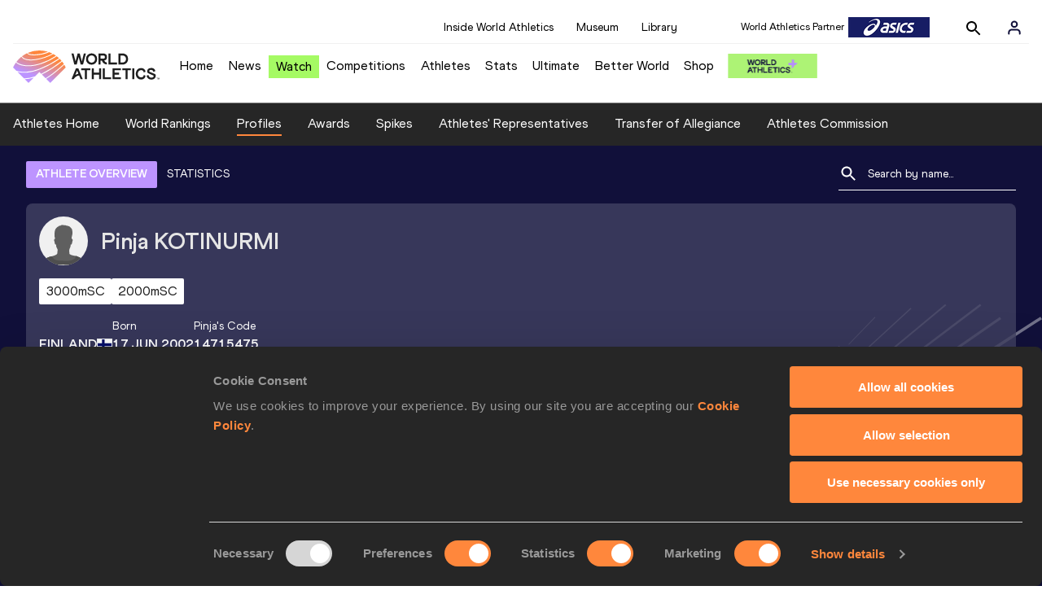

--- FILE ---
content_type: text/html; charset=utf-8
request_url: https://worldathletics.org/athletes/finland/pinja-kotinurmi-14715475
body_size: 25597
content:
<!DOCTYPE html><html lang="en"><head><style>.xnpe_async_hide{opacity:0 !important}</style><script>
!(function (e, n, t, i, r, o) {
  function s(e) {
    if ('number' != typeof e) return e;
    var n = new Date();
    return new Date(n.getTime() + 1e3 * e);
  }
  var a = 4e3,
    c = 'xnpe_async_hide';
  function p(e) {
    return e.reduce(
      function (e, n) {
        return (
          (e[n] = function () {
            e._.push([n.toString(), arguments]);
          }),
          e
        );
      },
      { _: [] }
    );
  }
  function m(e, n, t) {
    var i = t.createElement(n);
    i.src = e;
    var r = t.getElementsByTagName(n)[0];
    return r.parentNode.insertBefore(i, r), i;
  }
  function u(e) {
    return '[object Date]' === Object.prototype.toString.call(e);
  }
  (o.target = o.target || 'https://api.exponea.com'),
    (o.file_path = o.file_path || o.target + '/js/exponea.min.js'),
    (r[n] = p([
      'anonymize',
      'initialize',
      'identify',
      'getSegments',
      'update',
      'track',
      'trackLink',
      'trackEnhancedEcommerce',
      'getHtml',
      'showHtml',
      'showBanner',
      'showWebLayer',
      'ping',
      'getAbTest',
      'loadDependency',
      'getRecommendation',
      'reloadWebLayers',
      '_preInitialize',
      '_initializeConfig'
    ])),
    (r[n].notifications = p(['isAvailable', 'isSubscribed', 'subscribe', 'unsubscribe'])),
    (r[n].segments = p(['subscribe'])),
    (r[n]['snippetVersion'] = 'v2.7.0'),
    (function (e, n, t) {
      (e[n]['_' + t] = {}), (e[n]['_' + t].nowFn = Date.now), (e[n]['_' + t].snippetStartTime = e[n]['_' + t].nowFn());
    })(r, n, 'performance'),
    (function (e, n, t, i, r, o) {
      e[r] = {
        sdk: e[i],
        sdkObjectName: i,
        skipExperiments: !!t.new_experiments,
        sign: t.token + '/' + (o.exec(n.cookie) || ['', 'new'])[1],
        path: t.target
      };
    })(r, e, o, n, i, RegExp('__exponea_etc__' + '=([\w-]+)')),
    (function (e, n, t) {
      m(e.file_path, n, t);
    })(o, t, e),
    (function (e, n, t, i, r, o, p) {
      if (e.new_experiments) {
        !0 === e.new_experiments && (e.new_experiments = {});
        var l,
          f = e.new_experiments.hide_class || c,
          _ = e.new_experiments.timeout || a,
          g = encodeURIComponent(o.location.href.split('#')[0]);
        e.cookies &&
          e.cookies.expires &&
          ('number' == typeof e.cookies.expires || u(e.cookies.expires)
            ? (l = s(e.cookies.expires))
            : e.cookies.expires.tracking &&
              ('number' == typeof e.cookies.expires.tracking || u(e.cookies.expires.tracking)) &&
              (l = s(e.cookies.expires.tracking))),
          l && l < new Date() && (l = void 0);
        var d =
          e.target +
          '/webxp/' +
          n +
          '/' +
          o[t].sign +
          '/modifications.min.js?http-referer=' +
          g +
          '&timeout=' +
          _ +
          'ms' +
          (l ? '&cookie-expires=' + Math.floor(l.getTime() / 1e3) : '');
        'sync' === e.new_experiments.mode && o.localStorage.getItem('__exponea__sync_modifications__')
          ? (function (e, n, t, i, r) {
              (t[r][n] = '<' + n + ' src="' + e + '"></' + n + '>'),
                i.writeln(t[r][n]),
                i.writeln(
                  '<' +
                    n +
                    '>!' +
                    r +
                    '.init && document.writeln(' +
                    r +
                    '.' +
                    n +
                    '.replace("/' +
                    n +
                    '/", "/' +
                    n +
                    '-async/").replace("><", " async><"))</' +
                    n +
                    '>'
                );
            })(d, n, o, p, t)
          : (function (e, n, t, i, r, o, s, a) {
              o.documentElement.classList.add(e);
              var c = m(t, i, o);
              function p() {
                r[a].init || m(t.replace('/' + i + '/', '/' + i + '-async/'), i, o);
              }
              function u() {
                o.documentElement.classList.remove(e);
              }
              (c.onload = p), (c.onerror = p), r.setTimeout(u, n), (r[s]._revealPage = u);
            })(f, _, d, n, o, p, r, t);
      }
    })(o, t, i, 0, n, r, e),
    (function (e, n, t) {
      var i;
      e[n]._initializeConfig(t),
        (null === (i = t.experimental) || void 0 === i ? void 0 : i.non_personalized_weblayers) &&
          e[n]._preInitialize(t),
        (e[n].start = function (i) {
          i &&
            Object.keys(i).forEach(function (e) {
              return (t[e] = i[e]);
            }),
            e[n].initialize(t);
        });
    })(r, n, o);
})(document, 'exponea', 'script', 'webxpClient', window, {
  target: 'https://analytics-api.worldathletics.org',
  token: '9c6b885e-3a1d-11ef-8d58-222d0cd76c82',
  experimental: {
    non_personalized_weblayers: true
  },
  new_experiments: { mode: 'sync' },
  // replace with current customer ID or leave commented out for an anonymous customer
  // customer: window.currentUserId,
  track: {
    visits: false,
    google_analytics: false
  }
});
</script><script>
    window.initGTM = function() {
      var dataLayerContent = {
        "User": {"Uid": undefined}
      };
      if('undefined' !== 'undefined') {
        dataLayerContent.User.Uid = 'undefined';
      }
      window.dataLayer = window.dataLayer || [];
      dataLayer.push(dataLayerContent);
      (function(w,d,s,l,i){w[l]=w[l]||[];w[l].push({'gtm.start':
      new Date().getTime(),event:'gtm.js'});var f=d.getElementsByTagName(s)[0],
      j=d.createElement(s),dl=l!='dataLayer'?'&l='+l:'';j.async=true;j.src=
      'https://www.googletagmanager.com/gtm.js?id='+i+dl;f.parentNode.insertBefore(j,f);
      })(window,document,'script','dataLayer','GTM-5XXBVM6');
    }
    </script><script async="" src="//securepubads.g.doubleclick.net/tag/js/gpt.js"></script><meta name="viewport" content="width=device-width, initial-scale=1" class="jsx-797586886"/><meta charSet="utf-8" class="jsx-797586886"/><title class="jsx-797586886">Pinja KOTINURMI | Profile | World Athletics</title><link rel="apple-touch-icon" href="/static/icons/256x256.png" class="jsx-797586886"/><link rel="apple-touch-icon" sizes="72x72" href="/static/icons/72x72.png" class="jsx-797586886"/><link rel="apple-touch-icon" sizes="114x114" href="/static/icons/114x114.png" class="jsx-797586886"/><link rel="apple-touch-icon" sizes="144x144" href="/static/icons/144x144.png" class="jsx-797586886"/><link rel="canonical" href="https://worldathletics.org/athletes/finland/pinja-kotinurmi-14715475" class="jsx-797586886"/><meta name="apple-mobile-web-app-capable" content="yes" class="jsx-797586886"/><meta name="apple-mobile-web-app-status-bar-style" content="#ff2534" class="jsx-797586886"/><meta property="og:title" name="title" content="Pinja KOTINURMI | Profile | World Athletics" class="jsx-797586886"/><meta property="og:type" name="type" content="website" class="jsx-797586886"/><meta property="og:url" name="url" content="https://worldathletics.org/athletes/finland/pinja-kotinurmi-14715475" class="jsx-797586886"/><meta property="og:site_name" name="site_name" content="worldathletics.org" class="jsx-797586886"/><meta property="og:image" name="image" content="/static/athlete-blank-hero-min.jpg" class="jsx-797586886"/><meta property="og:description" name="description" content="Pinja KOTINURMI, Finland - 10 Kilometres Road, 3000 Metres Short Track, 3000 Metres Steeplechase, 5000 Metres, 3000 Metres" class="jsx-797586886"/><meta name="keywords" class="jsx-797586886"/><meta name="twitter:card" content="summary_large_image" class="jsx-797586886"/><meta name="twitter:site" content="@WorldAthletics" class="jsx-797586886"/><meta name="twitter:title" content="Pinja KOTINURMI | Profile | World Athletics" class="jsx-797586886"/><meta name="twitter:description" content="Pinja KOTINURMI, Finland - 10 Kilometres Road, 3000 Metres Short Track, 3000 Metres Steeplechase, 5000 Metres, 3000 Metres" class="jsx-797586886"/><meta name="twitter:image" content="/static/athlete-blank-hero-min.jpg" class="jsx-797586886"/><meta property="thumbnail" content="/static/athlete-blank-hero-min.jpg" class="jsx-797586886"/><link rel="preload" href="/_next/static/css/85e82335409611d160ae.css" as="style"/><link rel="stylesheet" href="/_next/static/css/85e82335409611d160ae.css" data-n-g=""/><link rel="preload" href="/_next/static/css/981dc78549efa2e7602f.css" as="style"/><link rel="stylesheet" href="/_next/static/css/981dc78549efa2e7602f.css" data-n-g=""/><link rel="preload" href="/_next/static/css/28311a9fd6b5aa633786.css" as="style"/><link rel="stylesheet" href="/_next/static/css/28311a9fd6b5aa633786.css" data-n-p=""/><link rel="preload" href="/_next/static/css/e5c0f4c2eb75357dc850.css" as="style"/><link rel="stylesheet" href="/_next/static/css/e5c0f4c2eb75357dc850.css" data-n-p=""/><noscript data-n-css="true"></noscript><link rel="preload" href="/_next/static/chunks/main-6c1ef484136374c54b87.js" as="script"/><link rel="preload" href="/_next/static/chunks/webpack-9fb5d818b8b96ea748e0.js" as="script"/><link rel="preload" href="/_next/static/chunks/framework.f801b68207517fbb00d6.js" as="script"/><link rel="preload" href="/_next/static/chunks/2852872c.fd5635a29cfa8f3f5581.js" as="script"/><link rel="preload" href="/_next/static/chunks/75fc9c18.a4d48b0ef4f37170ef59.js" as="script"/><link rel="preload" href="/_next/static/chunks/26497e82.26a9b776b8e76111e76d.js" as="script"/><link rel="preload" href="/_next/static/chunks/b14489c3.acb1b2e9efc8c603c259.js" as="script"/><link rel="preload" href="/_next/static/chunks/55020d94.2d76b908442fa4823c0c.js" as="script"/><link rel="preload" href="/_next/static/chunks/0eceb729.58dd111f28f22f090e6b.js" as="script"/><link rel="preload" href="/_next/static/chunks/d6a9949e.5580989fa6a32d069e13.js" as="script"/><link rel="preload" href="/_next/static/chunks/d2761173.ab0225391ce9a159c7ed.js" as="script"/><link rel="preload" href="/_next/static/chunks/commons.38d8cea5e0d6eae10714.js" as="script"/><link rel="preload" href="/_next/static/chunks/aebf8eb2096c8b69eb77b784440f53cdc2b66fbe.bb4f21cf6e91b0ffdcc8.js" as="script"/><link rel="preload" href="/_next/static/chunks/478e210a0cbb9039768da574c087d7bc8420eeb4.6a24c22b002c3fd8dc52.js" as="script"/><link rel="preload" href="/_next/static/chunks/30f33ea505335783a5a7d7c88dd695083576ed10.a1726e7d9fd6a0ff5797.js" as="script"/><link rel="preload" href="/_next/static/chunks/1145d618dfd4517838f7ff445caec21598faef5d.5745fb67a5eb4794d926.js" as="script"/><link rel="preload" href="/_next/static/chunks/7c9e16bb29bf24d397e4388207b84e7eec07b6fc.88336fd76706d92cb257.js" as="script"/><link rel="preload" href="/_next/static/chunks/7c9e16bb29bf24d397e4388207b84e7eec07b6fc_CSS.fde6dc3b30ccc6abc495.js" as="script"/><link rel="preload" href="/_next/static/chunks/7881a8d9bd0ac33fc466a237abb30c83d7ff80b7.8a77883e0de943ccc430.js" as="script"/><link rel="preload" href="/_next/static/chunks/pages/_app-684491de9441eca5af41.js" as="script"/><link rel="preload" href="/_next/static/chunks/4a3ea9cd.0d90bfc73c516aebb66c.js" as="script"/><link rel="preload" href="/_next/static/chunks/405eb25d68e1bc8b5dc1f84f4f960e8668663cf4.f5c4efdaa44f8d8ecf5e.js" as="script"/><link rel="preload" href="/_next/static/chunks/185ad91b2753cd40e6918d755c17a31f36ba8118.db2e60a022dfcbaf46b6.js" as="script"/><link rel="preload" href="/_next/static/chunks/d1c5359f252dc902861f2bfe6edda14ab366873f.3c4056ea4e665adcf0f6.js" as="script"/><link rel="preload" href="/_next/static/chunks/908165298b725f2f3f44bf2eaf4d54f484b8ff10.e09fb3335f81d15da011.js" as="script"/><link rel="preload" href="/_next/static/chunks/68c80bf9a7b4d0dfb0b0c933948329ed2c98994d.b6b0dfc2aa8ae63415d3.js" as="script"/><link rel="preload" href="/_next/static/chunks/908165298b725f2f3f44bf2eaf4d54f484b8ff10_CSS.f3faa7ed4d6d62baea4d.js" as="script"/><link rel="preload" href="/_next/static/chunks/d19a343ee24a70f0a0900bbc00cc99d82ec7d200.15d92850ac5dcbdeb30b.js" as="script"/><link rel="preload" href="/_next/static/chunks/7ee1a9b81ca383b0b5773f39131ef41549dfe3b9.c2736b9144c752c7aa7c.js" as="script"/><link rel="preload" href="/_next/static/chunks/pages/athletes/%5Bcounrty%5D/%5BcompetitorId%5D-a3703af219790a22eaed.js" as="script"/><style id="__jsx-797586886">@font-face{font-family:'World Athletics Heavy';src:url('/static/fonts/WorldAthleticsHeadline.woff2') format('woff2'), url('/static/fonts/WorldAthleticsHeadline.woff') format('woff');font-weight:800;font-style:normal;font-display:swap;}@font-face{font-family:'World Athletics Bold';src:url('/static/fonts/WorldAthletics-Regular.woff2') format('woff2'), url('/static/fonts/WorldAthletics-Regular.woff') format('woff');font-weight:normal;font-style:normal;font-display:swap;}@font-face{font-family:'World Athletics';src:url('/static/fonts/WorldAthletics-Bold.woff2') format('woff2'), url('/static/fonts/WorldAthletics-Bold.woff') format('woff');font-weight:bold;font-style:normal;font-display:swap;}@font-face{font-family:'PP Formula';src:url('/static/fonts/PP/PP-Formula-Condensed-Black-v2.0/PPFormula-CondensedBlack.woff2') format('woff2'), url('/static/fonts/PP/PP-Formula-Condensed-Black-v2.0/PPFormula-CondensedBlack.woff') format('woff');font-weight:900;font-style:normal;}@font-face{font-family:'PP Formula';src:url('/static/fonts/PP/PP-Formula-Narrow-Regular-v2.0/PPFormula-NarrowRegular.woff2') format('woff2'), url('/static/fonts/PP/PP-Formula-Narrow-Regular-v2.0/PPFormula-NarrowRegular.woff') format('woff');font-weight:400;font-style:normal;}@font-face{font-family:'PP Formula';src:url('/static/fonts/PP/PP-Formula-Narrow-Semibold-v2.0/PPFormula-NarrowSemibold.woff2') format('woff2'), url('/static/fonts/PP/PP-Formula-Narrow-Semibold-v2.0/PPFormula-NarrowSemibold.woff') format('woff');font-weight:600;font-style:normal;}@font-face{font-family:'PP Formula Italic';src:url('/static/fonts/PP/PP-Formula-Narrow-Regular-Italic-v2.0/PPFormula-NarrowRegularItalic.woff2') format('woff2'), url('/static/fonts/PP/PP-Formula-Narrow-Regular-Italic-v2.0/PPFormula-NarrowRegularItalic.woff') format('woff');font-style:italic;}body{font-family:'World Athletics',Arial,sans-serif;font-size:16px;font-display:swap;}</style></head><body><div id="__next"><header class="styles_root__GhScr"><div class="styles_root__1DHCQ"><div class="TopHeader_root__1f-J1"><div class="TopHeaderNavbar_section__3sgfN"><nav class="TopHeaderNavbar_root__1kT1b" data-name="top-navigation"><ul><li class="TopHeaderNavbar_li__1QKYw"><a class="">Inside World Athletics</a></li><li class="TopHeaderNavbar_li__1QKYw"><a class="">Museum</a></li><li class="TopHeaderNavbar_li__1QKYw"><a class="">Library</a></li></ul></nav><form class="SearchForm_searchForm__3IEfI" style="margin-left:20px"><div class="SearchForm_inputWrapper__29q8X"></div><button type="button" class="SearchForm_searchBtn__2t2tK TopHeaderNavbar_searchBtnClass__16Ojz"><svg class="MuiSvgIcon-root" focusable="false" viewBox="0 0 24 24" aria-hidden="true"><path d="M15.5 14h-.79l-.28-.27C15.41 12.59 16 11.11 16 9.5 16 5.91 13.09 3 9.5 3S3 5.91 3 9.5 5.91 16 9.5 16c1.61 0 3.09-.59 4.23-1.57l.27.28v.79l5 4.99L20.49 19l-4.99-5zm-6 0C7.01 14 5 11.99 5 9.5S7.01 5 9.5 5 14 7.01 14 9.5 11.99 14 9.5 14z"></path></svg></button></form><div class="style_root__1BO3b"><button aria-label="Sign in" type="button" class="style_profileIcon__2qVb-"><svg width="36" height="28" viewBox="0 0 36 28" fill="none" xmlns="http://www.w3.org/2000/svg"><path d="M24.6663 21.5V19.8333C24.6663 18.9493 24.3152 18.1014 23.69 17.4763C23.0649 16.8512 22.2171 16.5 21.333 16.5H14.6663C13.7823 16.5 12.9344 16.8512 12.3093 17.4763C11.6842 18.1014 11.333 18.9493 11.333 19.8333V21.5" stroke="#11103A" stroke-width="2" stroke-linecap="round" stroke-linejoin="round"></path><path d="M18.0003 13.1667C19.8413 13.1667 21.3337 11.6743 21.3337 9.83333C21.3337 7.99238 19.8413 6.5 18.0003 6.5C16.1594 6.5 14.667 7.99238 14.667 9.83333C14.667 11.6743 16.1594 13.1667 18.0003 13.1667Z" stroke="#11103A" stroke-width="2" stroke-linecap="round" stroke-linejoin="round"></path></svg></button><div class="style_subNav__1O0KJ"><div class="style_content__1HJ1D"><button class="style_link__2RGFF">Register now</button><a href="/worldathletics-plus" class="style_link__2RGFF">World Athletics+</a></div></div></div></div></div><div class="MiddleHeader_root__2Nl7j"><div class="Logo_root__1dluZ"><a class="" title="" href="/"><img src="https://media.aws.iaaf.org/logos/wa-logo.svg" alt="logo" width="180" height="40"/></a></div><nav class="MainNav_nav__2vEYm" data-name="main-navigation"><ul><div style="display:flex;align-items:center"><li><a class="MainNav_navLink__1E27R" title="" href="/">Home<ul class="MainNav_content__WZ9Rn"></ul></a></li><li><a class="MainNav_navLink__1E27R" title="" href="/news">News<ul class="MainNav_content__WZ9Rn"><li class="MainNav_contentItem__3IVBb"><a class="" title="Press Releases" href="/news/press-releases">Press Releases</a></li><li class="MainNav_contentItem__3IVBb"><a class="" title="News" href="/news/news">News</a></li><li class="MainNav_contentItem__3IVBb"><a class="" title="Reports" href="/news/reports">Reports</a></li><li class="MainNav_contentItem__3IVBb"><a class="" title="Previews" href="/news/previews">Previews</a></li><li class="MainNav_contentItem__3IVBb"><a class="" title="Features" href="/news/features">Features</a></li><li class="MainNav_contentItem__3IVBb"><a class="" title="Series" href="/news/series">Series</a></li></ul></a></li><li class="MainNav_watchVideoBtn__2kE0U"><a class="MainNav_navLink__1E27R" title="" linkClass="watchVideoBtn" mobileclassname="watchVideoBtn" href="/videos">Watch<ul class="MainNav_content__WZ9Rn"></ul></a></li><li><a class="MainNav_navLink__1E27R" title="" href="/competitions">Competitions<ul class="MainNav_content__WZ9Rn"><li class="MainNav_contentItem__3IVBb"><a class="" title="Calendar" href="/competition/calendar-results">Calendar</a></li><li class="MainNav_contentItem__3IVBb"><a class="" title="Tickets" href="/tickets">Tickets</a></li><li class="MainNav_contentItem__3IVBb"><a class="" title="Hosting" href="/hosting">Hosting</a></li><li class="MainNav_contentItem__3IVBb"><a class="" title="Our Sport" href="/our-sport">Our Sport</a></li><li class="MainNav_contentItem__3IVBb"><a class="" title="Innovations" href="/competitions/innovations">Innovations</a></li><li class="MainNav_contentItem__3IVBb"><a class="" title="Rules &amp; Regulations" href="/about-iaaf/documents/book-of-rules">Rules &amp; Regulations</a></li><li class="MainNav_contentItem__3IVBb"><a class="" title="Competition Performance Ranking" href="/records/competition-performance-rankings">Competition Performance Ranking</a></li><li class="MainNav_contentItem__3IVBb"><a class="" title="Competitions Archive" href="/competition">Competitions Archive</a></li></ul></a></li><li><a class="MainNav_navLink__1E27R" title="" href="/athletes-home">Athletes<ul class="MainNav_content__WZ9Rn"><li class="MainNav_contentItem__3IVBb"><a class="" title="World Rankings" href="/world-rankings/introduction">World Rankings</a></li><li class="MainNav_contentItem__3IVBb"><a class="" title="Profiles" href="/athletes">Profiles</a></li><li class="MainNav_contentItem__3IVBb"><a class="" title="Awards" href="/awards">Awards</a></li><li class="MainNav_contentItem__3IVBb"><a class="" title="Spikes" href="/spikes">Spikes</a></li><li class="MainNav_contentItem__3IVBb"><a class="" title="Athletes&#x27; Representatives" href="/athletes/athlete-representatives">Athletes&#x27; Representatives</a></li><li class="MainNav_contentItem__3IVBb"><a class="" title="Transfer of Allegiance" href="/about-iaaf/documents/research-centre#collapseathlete-transfer-of-allegiance">Transfer of Allegiance</a></li><li class="MainNav_contentItem__3IVBb"><a class="" title="Athletes Commission" href="/about-iaaf/structure/commissions">Athletes Commission</a></li></ul></a></li><li><a class="MainNav_navLink__1E27R" title="" href="/stats-zone">Stats<ul class="MainNav_content__WZ9Rn"><li class="MainNav_contentItem__3IVBb"><a class="" title="Results" href="/results">Results</a></li><li class="MainNav_contentItem__3IVBb"><a class="" title="Toplists" href="/records/toplists">Toplists</a></li><li class="MainNav_contentItem__3IVBb"><a class="" title="Records" href="/records/by-category/world-records">Records</a></li><li class="MainNav_contentItem__3IVBb"><a class="" title="Send Competition Results" href="/records/send-competition-results">Send Competition Results</a></li><li class="MainNav_contentItem__3IVBb"><a class="" title="World Rankings" href="/world-rankings/introduction">World Rankings</a></li><li class="MainNav_contentItem__3IVBb"><a class="" title="Road to the Ultimate" href="/stats-zone/road-to/7212925">Road to the Ultimate</a></li><li class="MainNav_contentItem__3IVBb"><a class="" title="Road to Gaborone" href="/stats-zone/road-to/7216920">Road to Gaborone</a></li><li class="MainNav_contentItem__3IVBb"><a class="" title="Road to Kujawy Pomorze" href="/stats-zone/road-to/7199326">Road to Kujawy Pomorze</a></li></ul></a></li><li><a class="MainNav_navLink__1E27R" title="" href="/competitions/world-athletics-ultimate-championship/2026">Ultimate<ul class="MainNav_content__WZ9Rn"></ul></a></li><li><a class="MainNav_navLink__1E27R" title="" href="/athletics-better-world">Better World<ul class="MainNav_content__WZ9Rn"><li class="MainNav_contentItem__3IVBb"><a class="" title="News" href="/athletics-better-world/news">News</a></li><li class="MainNav_contentItem__3IVBb"><a class="" title="Sustainability" href="/athletics-better-world/sustainability">Sustainability</a></li><li class="MainNav_contentItem__3IVBb"><a class="" title="Athlete Refugee Team" href="/athletics-better-world/athlete-refugee-team">Athlete Refugee Team</a></li><li class="MainNav_contentItem__3IVBb"><a class="" title="Air Quality" href="/athletics-better-world/air-quality">Air Quality</a></li><li class="MainNav_contentItem__3IVBb"><a class="" title="Safeguarding" href="/athletics-better-world/safeguarding">Safeguarding</a></li></ul></a></li><li><a class="MainNav_navLink__1E27R" href="https://shop.worldathletics.org">Shop<ul class="MainNav_content__WZ9Rn"></ul></a></li></div></ul></nav><a href="/worldathletics-plus" style="padding:0.45rem"><img style="width:110px" src="/static/wa-plus-navbar-logo.png"/></a></div></div></header><div class="SectionNav_sectionNav__iIu_o SectionNav_fullSubNav__2jSyt" data-name="submenu-container"><div class="SectionNav_sectionNavInner__3NbMf"><div class="SectionNav_navWrap__H7sFR"><nav class="SectionNav_nav__2vIRX"><ul class="SectionNav_navList__uPtfy"><li><a class="undefined" anchorText="Athletes Home" title="" href="/athletes-home">Athletes Home</a></li><li><a class="undefined" anchorText="World Rankings" href="/world-rankings/introduction">World Rankings</a></li><li><a class="undefined NavLink_active__2UAk6" anchorText="Profiles" href="/athletes">Profiles</a></li><li><a class="undefined" anchorText="Awards" title="" href="/awards">Awards</a></li><li><a class="undefined" anchorText="Spikes" title="" href="/spikes">Spikes</a></li><li><a class="undefined" anchorText="Athletes&#x27; Representatives" href="/athletes/athlete-representatives">Athletes&#x27; Representatives</a></li><li><a class="undefined" anchorText="Transfer of Allegiance" href="/about-iaaf/documents/research-centre#collapseathlete-transfer-of-allegiance">Transfer of Allegiance</a></li><li><a class="undefined" anchorText="Athletes Commission" href="/about-iaaf/structure/commissions">Athletes Commission</a></li></ul></nav></div><div class="SectionNav_chevronRight__2GuVA"></div></div></div><div class="athleteBackground_athleteBackground__tBipR" style="background:url(/_next/static/images/athleteBackground-8be1b09507e7814b423e2f0a421baa4a.svg);background-repeat:repeat;background-size:cover" alt="background"><div class="athleteBackground_athleteBackgroundInner__1A8OU undefined"><div class="athletesProfileTabs_athletesProfileTabs__1EiIQ"><div class="athletesProfileTabs_athletesProfileTabsButtons__2AD3V"><div class="athletesTabsButton_athletesTabsButton__NNSRw"><div class="athletesTabsButton_athletesTabsButtonScroll__gJphz"><div class="athletesTabsButton_AthletesTabsButtonItem__1pPWF"><button type="button" class="athletesButton_athletesButton__1_h0o athletesButton_underline__9GAM2 athletesButton_underlineActive__3H8Ir" value="ATHLETE OVERVIEW">ATHLETE OVERVIEW</button></div><div class="athletesTabsButton_AthletesTabsButtonItem__1pPWF"><button type="button" class="athletesButton_athletesButton__1_h0o athletesButton_underline__9GAM2" value="STATISTICS">STATISTICS</button></div></div></div></div><div class="athletesProfileTabs_athletesProfileTabsSearchField__21A7R"><div class="AthleteSearchField_dropdown__2mgsB "><div><form><div class="AthleteSearchField_inputWrapper__1JMrx "><button type="button"><img src="/static/search-white.svg" alt="search icon"/></button><input placeholder="Search by name..." class="AthleteSearchField_searchInput__gS3eH " value=""/></div></form><div class="AthleteSearchField_line__2jp54"></div></div><div class="AthleteSearchField_optionWrap__1Oogf"><div class="AthleteSearchField_options__tjQe5 false AthleteSearchField_optionWrapRounded__3VRN0"></div></div></div></div></div><div class="athletesBio_athletesBio__1HruQ"><div class="athletesContainerTransparent_athletesContainerTransparent__3hgOB"><div class="athletesBio_athletesProfile__309MD"><div class="athletesBio_athletesBioImageContainer__3x9PY"></div><div class="athletesBio_athletesBioTitle__3pPRL"><span>Pinja</span> <span>KOTINURMI</span></div></div><div class="athletesBio_athletesBioTags__3iQk_"><div class="athletesBio_athletesBioTag__3ki57">3000mSC<!-- --> </div><div class="athletesBio_athletesBioTag__3ki57">2000mSC<!-- --> </div></div><div class="athletesBio_athletesBioHeader__1QkoM"><div class="athletesBio_athletesBioInfoContainer__2ZKoo"><div class="athletesBio_athletesBioDetailsContainer__3_nDn"><div class="athletesBio_athletesBioDetails__1wgSI"><span class="athletesBio_athletesBioTagLabel__3orD4"> </span><span class="athletesBio_athletesBioTagValue__oKZC4">Finland<span class="Flags_container__3W63l" style="width:auto;display:unset"><i class="Flags_icon__3Uv11 icon-flag-FIN"></i></span></span></div><div class="athletesBio_athletesBioDetails__1wgSI"><span class="athletesBio_athletesBioTagLabel__3orD4">Born</span><span class="athletesBio_athletesBioTagValue__oKZC4">17 JUN 2002</span></div><div class="athletesBio_athletesBioDetails__1wgSI"><span class="athletesBio_athletesBioTagLabel__3orD4">Pinja<!-- -->&#x27;s code</span><span class="athletesBio_athletesBioTagValue__oKZC4">14715475</span></div></div><div class="athletesBio_athletesBioFooter__3B--s"></div></div><div class="athletesBio_athletesBioHonoursContainer__3EVKf"><div class="athletesBio_athletesBioHonours__2nK55"></div></div></div></div></div><div class="athletesOverviewStats_athletesOverviewStats__3UYhF"><div class="athletesContainer_athletesContainer__3w5eG undefined"><div class="athletesTitle_athletesTitle__388RT undefined">Personal bests</div><div class="athletesPersonalBests_athletesPersonalBestsContainer__1TrT-"><div class="athletesDropdownCard_athletesDropdownCard__2TpE2"><div class="athletesCardContainer_athletesCardContainer__39h-0"><div class="athletesDropdownCard_athletesDropdownCardHeader__alcfX"><button type="button" class="athletesDropdownButton_athletesDropdownButton__3k-Ds"><div class="athletesTitle_athletesTitle__388RT athletesDropdownCard_athletesDropdownCardTitle__1yq_Z">3000 Metres Steeplechase</div><span class="athletesDropdownButton_athletesDropdownButtonIcon__2KsFN "><svg xmlns="http://www.w3.org/2000/svg" width="19" height="18" viewBox="0 0 19 18" fill="none"><g clip-path="url(#clip0_15_110058)"><path d="M6.0575 6.44238L9.5 9.87738L12.9425 6.44238L14 7.49988L9.5 11.9999L5 7.49988L6.0575 6.44238Z" fill="#1E1E1E"></path></g><defs><clipPath id="clip0_15_110058"><rect width="18" height="18" fill="white" transform="translate(0.5)"></rect></clipPath></defs></svg></span></button></div><div class="athletesDropdownCard_athletesDropdownCardBody__13WWz"><div class="athletesEventsDetails_athletesEventsDetails__hU6mX"><div class="athletesEventsDetails_athletesEventsDetailsContent__37Ko7"><div class="athletesEventsDetails_athletesEventsDetailsLabel__6KN98"><img src="[data-uri]" style="width:24px;height:24px" alt="result"/>Result</div><span class="athletesEventsDetails_athletesEventsDetailsValue__FrHFZ">10:32.83<!-- --> <span class="athletesDropdownCard_athletesDropdownCardTag__3gRTq"></span></span></div></div><div class="athletesEventsDetails_athletesEventsDetails__hU6mX"><div class="athletesEventsDetails_athletesEventsDetailsContent__37Ko7"><div class="athletesEventsDetails_athletesEventsDetailsLabel__6KN98"><img src="[data-uri]" style="width:24px;height:24px" alt="date"/>Date</div><span class="athletesEventsDetails_athletesEventsDetailsValue__FrHFZ">16 AUG 2020<!-- --> <span class="athletesDropdownCard_athletesDropdownCardTag__3gRTq"></span></span></div></div><div class="athletesEventsDetails_athletesEventsDetails__hU6mX"><div class="athletesEventsDetails_athletesEventsDetailsContent__37Ko7"><div class="athletesEventsDetails_athletesEventsDetailsLabel__6KN98"><img src="[data-uri]" style="width:24px;height:24px" alt="score"/>Score</div><span class="athletesEventsDetails_athletesEventsDetailsValue__FrHFZ">1017<!-- --> <span class="athletesDropdownCard_athletesDropdownCardTag__3gRTq"></span></span></div></div></div></div></div><div class="athletesDropdownCard_athletesDropdownCard__2TpE2"><div class="athletesCardContainer_athletesCardContainer__39h-0"><div class="athletesDropdownCard_athletesDropdownCardHeader__alcfX"><button type="button" class="athletesDropdownButton_athletesDropdownButton__3k-Ds" disabled=""><div class="athletesTitle_athletesTitle__388RT athletesDropdownCard_athletesDropdownCardTitle__1yq_Z">2000 Metres Steeplechase</div><span class="athletesDropdownButton_athletesDropdownButtonIcon__2KsFN "></span></button></div><div class="athletesDropdownCard_athletesDropdownCardBody__13WWz"><div class="athletesEventsDetails_athletesEventsDetails__hU6mX"><div class="athletesEventsDetails_athletesEventsDetailsContent__37Ko7"><div class="athletesEventsDetails_athletesEventsDetailsLabel__6KN98"><img src="[data-uri]" style="width:24px;height:24px" alt="result"/>Result</div><span class="athletesEventsDetails_athletesEventsDetailsValue__FrHFZ">6:46.15<!-- --> <span class="athletesDropdownCard_athletesDropdownCardTag__3gRTq"></span></span></div></div><div class="athletesEventsDetails_athletesEventsDetails__hU6mX"><div class="athletesEventsDetails_athletesEventsDetailsContent__37Ko7"><div class="athletesEventsDetails_athletesEventsDetailsLabel__6KN98"><img src="[data-uri]" style="width:24px;height:24px" alt="date"/>Date</div><span class="athletesEventsDetails_athletesEventsDetailsValue__FrHFZ">09 AUG 2017<!-- --> <span class="athletesDropdownCard_athletesDropdownCardTag__3gRTq"></span></span></div></div><div class="athletesEventsDetails_athletesEventsDetails__hU6mX"><div class="athletesEventsDetails_athletesEventsDetailsContent__37Ko7"><div class="athletesEventsDetails_athletesEventsDetailsLabel__6KN98"><img src="[data-uri]" style="width:24px;height:24px" alt="score"/>Score</div><span class="athletesEventsDetails_athletesEventsDetailsValue__FrHFZ">1005<!-- --> <span class="athletesDropdownCard_athletesDropdownCardTag__3gRTq"></span></span></div></div><div class="athletesEventsDetails_athletesEventsDetails__hU6mX"><div class="athletesEventsDetails_athletesEventsDetailsContent__37Ko7"><div class="athletesEventsDetails_athletesEventsDetailsLabel__6KN98"><img src="[data-uri]" style="width:24px;height:24px" alt="competition"/>Competition &amp; venue</div><span class="athletesEventsDetails_athletesEventsDetailsValue__FrHFZ">Turku (FIN)<!-- --> <span class="athletesDropdownCard_athletesDropdownCardTag__3gRTq"></span></span></div></div></div></div></div><div class="athletesDropdownCard_athletesDropdownCard__2TpE2"><div class="athletesCardContainer_athletesCardContainer__39h-0"><div class="athletesDropdownCard_athletesDropdownCardHeader__alcfX"><button type="button" class="athletesDropdownButton_athletesDropdownButton__3k-Ds" disabled=""><div class="athletesTitle_athletesTitle__388RT athletesDropdownCard_athletesDropdownCardTitle__1yq_Z">1500 Metres</div><span class="athletesDropdownButton_athletesDropdownButtonIcon__2KsFN "></span></button></div><div class="athletesDropdownCard_athletesDropdownCardBody__13WWz"><div class="athletesEventsDetails_athletesEventsDetails__hU6mX"><div class="athletesEventsDetails_athletesEventsDetailsContent__37Ko7"><div class="athletesEventsDetails_athletesEventsDetailsLabel__6KN98"><img src="[data-uri]" style="width:24px;height:24px" alt="result"/>Result</div><span class="athletesEventsDetails_athletesEventsDetailsValue__FrHFZ">4:32.33<!-- --> <span class="athletesDropdownCard_athletesDropdownCardTag__3gRTq"></span></span></div></div><div class="athletesEventsDetails_athletesEventsDetails__hU6mX"><div class="athletesEventsDetails_athletesEventsDetailsContent__37Ko7"><div class="athletesEventsDetails_athletesEventsDetailsLabel__6KN98"><img src="[data-uri]" style="width:24px;height:24px" alt="date"/>Date</div><span class="athletesEventsDetails_athletesEventsDetailsValue__FrHFZ">17 JUN 2017<!-- --> <span class="athletesDropdownCard_athletesDropdownCardTag__3gRTq"></span></span></div></div><div class="athletesEventsDetails_athletesEventsDetails__hU6mX"><div class="athletesEventsDetails_athletesEventsDetailsContent__37Ko7"><div class="athletesEventsDetails_athletesEventsDetailsLabel__6KN98"><img src="[data-uri]" style="width:24px;height:24px" alt="score"/>Score</div><span class="athletesEventsDetails_athletesEventsDetailsValue__FrHFZ">960<!-- --> <span class="athletesDropdownCard_athletesDropdownCardTag__3gRTq"></span></span></div></div><div class="athletesEventsDetails_athletesEventsDetails__hU6mX"><div class="athletesEventsDetails_athletesEventsDetailsContent__37Ko7"><div class="athletesEventsDetails_athletesEventsDetailsLabel__6KN98"><img src="[data-uri]" style="width:24px;height:24px" alt="competition"/>Competition &amp; venue</div><span class="athletesEventsDetails_athletesEventsDetailsValue__FrHFZ">Kuortane (FIN)<!-- --> <span class="athletesDropdownCard_athletesDropdownCardTag__3gRTq"></span></span></div></div></div></div></div><div class="athletesDropdownCard_athletesDropdownCard__2TpE2"><div class="athletesCardContainer_athletesCardContainer__39h-0"><div class="athletesDropdownCard_athletesDropdownCardHeader__alcfX"><button type="button" class="athletesDropdownButton_athletesDropdownButton__3k-Ds" disabled=""><div class="athletesTitle_athletesTitle__388RT athletesDropdownCard_athletesDropdownCardTitle__1yq_Z">800 Metres Short Track</div><span class="athletesDropdownButton_athletesDropdownButtonIcon__2KsFN "></span></button></div><div class="athletesDropdownCard_athletesDropdownCardBody__13WWz"><div class="athletesEventsDetails_athletesEventsDetails__hU6mX"><div class="athletesEventsDetails_athletesEventsDetailsContent__37Ko7"><div class="athletesEventsDetails_athletesEventsDetailsLabel__6KN98"><img src="[data-uri]" style="width:24px;height:24px" alt="result"/>Result</div><span class="athletesEventsDetails_athletesEventsDetailsValue__FrHFZ">2:14.75<!-- --> <span class="athletesDropdownCard_athletesDropdownCardTag__3gRTq"></span></span></div></div><div class="athletesEventsDetails_athletesEventsDetails__hU6mX"><div class="athletesEventsDetails_athletesEventsDetailsContent__37Ko7"><div class="athletesEventsDetails_athletesEventsDetailsLabel__6KN98"><img src="[data-uri]" style="width:24px;height:24px" alt="date"/>Date</div><span class="athletesEventsDetails_athletesEventsDetailsValue__FrHFZ">18 FEB 2018<!-- --> <span class="athletesDropdownCard_athletesDropdownCardTag__3gRTq"></span></span></div></div><div class="athletesEventsDetails_athletesEventsDetails__hU6mX"><div class="athletesEventsDetails_athletesEventsDetailsContent__37Ko7"><div class="athletesEventsDetails_athletesEventsDetailsLabel__6KN98"><img src="[data-uri]" style="width:24px;height:24px" alt="score"/>Score</div><span class="athletesEventsDetails_athletesEventsDetailsValue__FrHFZ">955<!-- --> <span class="athletesDropdownCard_athletesDropdownCardTag__3gRTq"></span></span></div></div><div class="athletesEventsDetails_athletesEventsDetails__hU6mX"><div class="athletesEventsDetails_athletesEventsDetailsContent__37Ko7"><div class="athletesEventsDetails_athletesEventsDetailsLabel__6KN98"><img src="[data-uri]" style="width:24px;height:24px" alt="competition"/>Competition &amp; venue</div><span class="athletesEventsDetails_athletesEventsDetailsValue__FrHFZ">Helsinki (FIN) (i)<!-- --> <span class="athletesDropdownCard_athletesDropdownCardTag__3gRTq"></span></span></div></div></div></div></div><div class="athletesDropdownCard_athletesDropdownCard__2TpE2"><div class="athletesCardContainer_athletesCardContainer__39h-0"><div class="athletesDropdownCard_athletesDropdownCardHeader__alcfX"><button type="button" class="athletesDropdownButton_athletesDropdownButton__3k-Ds" disabled=""><div class="athletesTitle_athletesTitle__388RT athletesDropdownCard_athletesDropdownCardTitle__1yq_Z">800 Metres</div><span class="athletesDropdownButton_athletesDropdownButtonIcon__2KsFN "></span></button></div><div class="athletesDropdownCard_athletesDropdownCardBody__13WWz"><div class="athletesEventsDetails_athletesEventsDetails__hU6mX"><div class="athletesEventsDetails_athletesEventsDetailsContent__37Ko7"><div class="athletesEventsDetails_athletesEventsDetailsLabel__6KN98"><img src="[data-uri]" style="width:24px;height:24px" alt="result"/>Result</div><span class="athletesEventsDetails_athletesEventsDetailsValue__FrHFZ">2:12.99<!-- --> <span class="athletesDropdownCard_athletesDropdownCardTag__3gRTq"></span></span></div></div><div class="athletesEventsDetails_athletesEventsDetails__hU6mX"><div class="athletesEventsDetails_athletesEventsDetailsContent__37Ko7"><div class="athletesEventsDetails_athletesEventsDetailsLabel__6KN98"><img src="[data-uri]" style="width:24px;height:24px" alt="date"/>Date</div><span class="athletesEventsDetails_athletesEventsDetailsValue__FrHFZ">29 JUL 2017<!-- --> <span class="athletesDropdownCard_athletesDropdownCardTag__3gRTq"></span></span></div></div><div class="athletesEventsDetails_athletesEventsDetails__hU6mX"><div class="athletesEventsDetails_athletesEventsDetailsContent__37Ko7"><div class="athletesEventsDetails_athletesEventsDetailsLabel__6KN98"><img src="[data-uri]" style="width:24px;height:24px" alt="score"/>Score</div><span class="athletesEventsDetails_athletesEventsDetailsValue__FrHFZ">941<!-- --> <span class="athletesDropdownCard_athletesDropdownCardTag__3gRTq"></span></span></div></div><div class="athletesEventsDetails_athletesEventsDetails__hU6mX"><div class="athletesEventsDetails_athletesEventsDetailsContent__37Ko7"><div class="athletesEventsDetails_athletesEventsDetailsLabel__6KN98"><img src="[data-uri]" style="width:24px;height:24px" alt="competition"/>Competition &amp; venue</div><span class="athletesEventsDetails_athletesEventsDetailsValue__FrHFZ">Orimattila (FIN)<!-- --> <span class="athletesDropdownCard_athletesDropdownCardTag__3gRTq"></span></span></div></div></div></div></div></div><div class="athletesPersonalBests_athletesPersonalBestsFooter__14NN3"><div class="athletesPersonalBests_athletesPersonalBestsFooter__14NN3"><span class="athletesPersonalBests_athletesPersonalBestsFooterNotLegal__igvPP">* Not legal</span><button type="button" class="athletesPersonalBests_athletesSeasonBestXSLink__1loHv"><span>SEE MORE PERFORMANCES</span></button></div></div></div><div class="athletesContainer_athletesContainer__3w5eG undefined"><div class="athletesTitle_athletesTitle__388RT undefined">Season’s bests (<!-- -->2022<!-- -->)</div><div class="AthletesSeasonBestXS_athletesSeasonBestXS__HGZ7l"><div class="profileStatistics_fullHeight__2Nn0b"></div></div><div class="AthletesSeasonBestXS_athletesSeasonBestXSFooter__3Dd6B"><div class="AthletesSeasonBestXS_athletesSeasonBestXSFooter__3Dd6B"><span class="AthletesSeasonBestXS_athletesSeasonBestXSFooterNotLegal__2SUax">* Not legal</span><button type="button" class="AthletesSeasonBestXS_athletesSeasonBestXSLink__12uct"><span>SEE MORE PERFORMANCES</span></button></div></div></div><div class="athletesOverviewStats_athletesOverviewStatsSubContainer__38jjW"><div class="athletesContainerTransparent_athletesContainerTransparent__3hgOB"><div class="athletesOverviewStats_athletesSearch__WeCqT"><div class="athletesTitle_athletesTitle__388RT athletesOverviewStats_athletesSearchTitle__2xR4A">Looking for another athlete?</div><div class="athletesOverviewStats_athletesSearchContent__3V13h"><div class="AthleteSearchField_dropdown__2mgsB "><div><form><div class="AthleteSearchField_inputWrapper__1JMrx "><button type="button"><img src="/static/search-white.svg" alt="search icon"/></button><input placeholder="Search by name..." class="AthleteSearchField_searchInput__gS3eH " value=""/></div></form></div><div class="AthleteSearchField_optionWrap__1Oogf"><div class="AthleteSearchField_options__tjQe5 false AthleteSearchField_optionWrapRounded__3VRN0"></div></div></div><div class="athletesOverviewStats_line__23kRM"></div></div></div></div></div></div><div class="athletesOverview_athletesVideoCarouselContainer__1NvwD"><div style="width:100%;text-align:center"><div class="Ellipsis_ellipsis__35oEN"><div></div><div></div><div></div><div></div></div></div></div><a href="https://worldathletics.org/competitions/world-athletics-ultimate-championship/2026/tickets" class="athletesBannerImg_athletesBannerImg__1H4wl"><picture><source media="(max-width: 768px)" srcSet="https://media.aws.iaaf.org/media/BannerV2/ultimate-championships-banner.png"/><img src="https://media.aws.iaaf.org/media/BannerV2/ultimate-championships-banner.png" alt="Athlete Banner"/></picture></a><div style="width:100%;text-align:center"><div class="Ellipsis_ellipsis__35oEN"><div></div><div></div><div></div><div></div></div></div></div></div><footer class="Footer_footer__3zUfD" data-name="footer-container"><div class="Footer_footerInner__1UiMy"><div class="Footer_grid__3ZIlK"><div><a><img src="https://media.aws.iaaf.org/logos/WA-logo-white.svg" class="Footer_footerLogo__3Jbdp" alt="World Athletics" width="300" height="60"/></a></div><div><h3 class="Footer_header__ZcWS0">World Athletics Confidentiality</h3><span class="Footer_headerDivider__2Dh59"></span><ul class="Footer_footerNav__1N88t"><li><a href="https://www.worldathletics.org/about-iaaf/contact-us">Contact Us</a></li><li><a href="https://www.worldathletics.org/terms-and-conditions">Terms and Conditions</a></li><li><a href="https://www.worldathletics.org/cookies-policy">Cookie Policy</a></li><li><a href="https://www.worldathletics.org/privacy-policy">Privacy Policy</a></li></ul></div><div><h3 class="Footer_header__ZcWS0">Follow World Athletics</h3><span class="Footer_headerDivider__2Dh59"></span><ul class="Footer_footerNav__1N88t"><li><a href="https://www.facebook.com/WorldAthletics">Facebook</a></li><li><a href="https://www.instagram.com/worldathletics">Instagram</a></li><li><a href="https://twitter.com/worldathletics">X</a></li><li><a href="https://www.youtube.com/worldathletics">Youtube</a></li><li><a href="https://www.tiktok.com/@worldathletics">TikTok</a></li></ul></div></div></div><div class="Footer_footerBottom__23B8Z">©<!-- -->2025<!-- --> <!-- -->World Athletics. All Rights Reserved.</div></footer></div><script id="__NEXT_DATA__" type="application/json">{"props":{"pageProps":{"competitor":{"__typename":"singleCompetitor","_id":14715475,"primaryMediaId":null,"primaryMediaId2":null,"primaryMedia":null,"basicData":{"__typename":"AthleteNewData","id":null,"friendlyName":null,"fullName":null,"friendlyNameLetter":null,"friendlyNameFirst3Letter":null,"sexCode":null,"birthPlace":null,"birthPlaceCountryName":null,"sexNameUrlSlug":null,"birthPlaceCountryUrlSlug":null,"birthCountryCode":null,"primaryMediaId":null,"facebookUsername":null,"twitterUsername":null,"instagramUsername":null,"countryFullName":"Finland","familyName":"KOTINURMI","givenName":"Pinja","firstName":null,"lastName":null,"countryName":null,"countryCode":"FIN","countryUrlSlug":null,"birthDate":"17 JUN 2002","birthDateStr":null,"urlSlug":null,"representativeId":null,"biography":null,"twitterLink":null,"instagramLink":null,"facebookLink":null,"transfersOfAllegiance":[],"iaafId":320633,"aaId":14715475,"primaryMediaEdited":null,"male":false,"primaryMedia":null},"athleteRepresentative":null,"personalBests":{"__typename":"personalBestsType","withWind":false,"withRecords":false,"results":[{"__typename":"singleCompetitorResult","indoor":false,"disciplineCode":null,"disciplineNameUrlSlug":"300-metres","typeNameUrlSlug":"sprints","discipline":"300 Metres","linkToList":true,"mark":"42.50","combinedPerformances":null,"wind":null,"notLegal":false,"venue":"Tampere (FIN) (i)","date":"19 JAN 2018","listPosition":null,"resultScore":0,"records":[],"competitionId":null,"eventId":"10229515","eventName":null},{"__typename":"singleCompetitorResult","indoor":false,"disciplineCode":null,"disciplineNameUrlSlug":"800-metres","typeNameUrlSlug":"middlelong","discipline":"800 Metres","linkToList":true,"mark":"2:12.99","combinedPerformances":null,"wind":null,"notLegal":false,"venue":"Orimattila (FIN)","date":"29 JUL 2017","listPosition":null,"resultScore":941,"records":[],"competitionId":null,"eventId":"10229512","eventName":null},{"__typename":"singleCompetitorResult","indoor":false,"disciplineCode":null,"disciplineNameUrlSlug":"800-metres-short-track","typeNameUrlSlug":"middlelong","discipline":"800 Metres Short Track","linkToList":true,"mark":"2:14.75","combinedPerformances":null,"wind":null,"notLegal":false,"venue":"Helsinki (FIN) (i)","date":"18 FEB 2018","listPosition":null,"resultScore":955,"records":[],"competitionId":"7116025","eventId":"10229579","eventName":null},{"__typename":"singleCompetitorResult","indoor":false,"disciplineCode":null,"disciplineNameUrlSlug":"1500-metres","typeNameUrlSlug":"middlelong","discipline":"1500 Metres","linkToList":true,"mark":"4:32.33","combinedPerformances":null,"wind":null,"notLegal":false,"venue":"Kuortane (FIN)","date":"17 JUN 2017","listPosition":null,"resultScore":960,"records":[],"competitionId":null,"eventId":"10229513","eventName":null},{"__typename":"singleCompetitorResult","indoor":false,"disciplineCode":null,"disciplineNameUrlSlug":"1500-metres-short-track","typeNameUrlSlug":"middlelong","discipline":"1500 Metres Short Track","linkToList":true,"mark":"4:40.85","combinedPerformances":null,"wind":null,"notLegal":false,"venue":"Kuortane (FIN) (i)","date":"25 FEB 2018","listPosition":null,"resultScore":916,"records":[],"competitionId":null,"eventId":"10229581","eventName":null},{"__typename":"singleCompetitorResult","indoor":false,"disciplineCode":null,"disciplineNameUrlSlug":"2000-metres","typeNameUrlSlug":"middlelong","discipline":"2000 Metres","linkToList":true,"mark":"6:23.60","combinedPerformances":null,"wind":null,"notLegal":false,"venue":"Jämsä (FIN)","date":"09 JUL 2016","listPosition":null,"resultScore":908,"records":[],"competitionId":null,"eventId":"10229518","eventName":null},{"__typename":"singleCompetitorResult","indoor":false,"disciplineCode":null,"disciplineNameUrlSlug":"3000-metres","typeNameUrlSlug":"middlelong","discipline":"3000 Metres","linkToList":true,"mark":"9:55.01","combinedPerformances":null,"wind":null,"notLegal":false,"venue":"Eläintarhan urheilukenttä, Helsinki (FIN)","date":"14 JUN 2020","listPosition":null,"resultScore":929,"records":[],"competitionId":null,"eventId":"10229519","eventName":null},{"__typename":"singleCompetitorResult","indoor":false,"disciplineCode":null,"disciplineNameUrlSlug":"3000-metres-short-track","typeNameUrlSlug":"middlelong","discipline":"3000 Metres Short Track","linkToList":true,"mark":"10:10.76","combinedPerformances":null,"wind":null,"notLegal":false,"venue":"Hipposhalli, Jyväskylä (FIN) (i)","date":"21 FEB 2021","listPosition":null,"resultScore":899,"records":[],"competitionId":"7162015","eventId":"10229584","eventName":null},{"__typename":"singleCompetitorResult","indoor":false,"disciplineCode":null,"disciplineNameUrlSlug":"5000-metres","typeNameUrlSlug":"middlelong","discipline":"5000 Metres","linkToList":true,"mark":"17:20.16","combinedPerformances":null,"wind":null,"notLegal":false,"venue":"Leppävaaran Stadion, Espoo (FIN)","date":"27 JUN 2020","listPosition":null,"resultScore":907,"records":[],"competitionId":null,"eventId":"10229514","eventName":null},{"__typename":"singleCompetitorResult","indoor":false,"disciplineCode":null,"disciplineNameUrlSlug":"2000-metres-steeplechase","typeNameUrlSlug":"middlelong","discipline":"2000 Metres Steeplechase","linkToList":true,"mark":"6:46.15","combinedPerformances":null,"wind":null,"notLegal":false,"venue":"Turku (FIN)","date":"09 AUG 2017","listPosition":null,"resultScore":1005,"records":[],"competitionId":null,"eventId":"10229525","eventName":null},{"__typename":"singleCompetitorResult","indoor":false,"disciplineCode":null,"disciplineNameUrlSlug":"3000-metres-steeplechase","typeNameUrlSlug":"middlelong","discipline":"3000 Metres Steeplechase","linkToList":true,"mark":"10:32.83","combinedPerformances":null,"wind":null,"notLegal":false,"venue":"Paavo Nurmen Stadion, Turku (FIN)","date":"16 AUG 2020","listPosition":null,"resultScore":1017,"records":[],"competitionId":"7153446","eventId":"10229524","eventName":"Finnish Ch."},{"__typename":"singleCompetitorResult","indoor":false,"disciplineCode":null,"disciplineNameUrlSlug":"10-kilometres","typeNameUrlSlug":"road-running","discipline":"10 Kilometres Road","linkToList":true,"mark":"37:52","combinedPerformances":null,"wind":null,"notLegal":false,"venue":"Pyhtää (FIN)","date":"17 APR 2021","listPosition":null,"resultScore":849,"records":[],"competitionId":null,"eventId":"10229537","eventName":null}]},"seasonsBests":{"__typename":"seasonsBestsType","parameters":{"__typename":"seasonsBestsParamsType","seasonsBestsSeason":2022},"activeSeasons":["2022","2021","2020","2019","2018","2017","2016","2015"],"withWind":false,"withRecords":false,"results":[{"__typename":"singleCompetitorResult","indoor":false,"disciplineCode":null,"disciplineNameUrlSlug":"1500-metres","typeNameUrlSlug":"middlelong","discipline":"1500 Metres","linkToList":true,"mark":"4:41.71","combinedPerformances":null,"wind":null,"notLegal":false,"venue":"Cougar Athletic Stadium, Azusa, CA (USA)","date":"15 APR 2022","listPosition":null,"resultScore":893,"records":[],"competitionId":null,"eventId":"10229513","competition":"Bryan Clay Invitational"},{"__typename":"singleCompetitorResult","indoor":false,"disciplineCode":null,"disciplineNameUrlSlug":"3000-metres","typeNameUrlSlug":"middlelong","discipline":"3000 Metres","linkToList":true,"mark":"10:12.52","combinedPerformances":null,"wind":null,"notLegal":false,"venue":"Riverside City College, Riverside, CA (USA)","date":"04 MAR 2022","listPosition":null,"resultScore":876,"records":[],"competitionId":null,"eventId":"10229519","competition":"RCC Invitational"},{"__typename":"singleCompetitorResult","indoor":false,"disciplineCode":null,"disciplineNameUrlSlug":"5000-metres","typeNameUrlSlug":"middlelong","discipline":"5000 Metres","linkToList":true,"mark":"17:44.87","combinedPerformances":null,"wind":null,"notLegal":false,"venue":"Veterans Memorial Stadium, Clovis, CA (USA)","date":"01 APR 2022","listPosition":null,"resultScore":865,"records":[],"competitionId":null,"eventId":"10229514","competition":"West Coast Relays"},{"__typename":"singleCompetitorResult","indoor":false,"disciplineCode":null,"disciplineNameUrlSlug":"3000-metres-steeplechase","typeNameUrlSlug":"middlelong","discipline":"3000 Metres Steeplechase","linkToList":true,"mark":"11:15.88","combinedPerformances":null,"wind":null,"notLegal":false,"venue":"Jämsä (FIN)","date":"01 JUL 2022","listPosition":null,"resultScore":920,"records":[],"competitionId":null,"eventId":"10229524","competition":"Jämsän kestävyysjuoksu- ja kävelykarnevaalit"}]},"progressionOfSeasonsBests":[{"__typename":"singleCompetitorProgression","indoor":false,"disciplineCode":null,"disciplineNameUrlSlug":"300-metres","typeNameUrlSlug":"sprints","discipline":"300 Metres","withWind":false,"mainEvent":false,"eventId":"10229515","results":[{"__typename":"singleCompetitorProgressionResult","season":"2017","numericResult":43.61,"mark":"43.61","wind":null,"venue":"Tampere (FIN) (i)","date":"12 MAR 2017","listPosition":null,"resultScore":0,"competitionId":null,"competition":"Tampere Junior Games"},{"__typename":"singleCompetitorProgressionResult","season":"2018","numericResult":42.5,"mark":"42.50","wind":null,"venue":"Tampere (FIN) (i)","date":"19 JAN 2018","listPosition":null,"resultScore":0,"competitionId":null,"competition":"Tampere"}]},{"__typename":"singleCompetitorProgression","indoor":false,"disciplineCode":null,"disciplineNameUrlSlug":"800-metres","typeNameUrlSlug":"middlelong","discipline":"800 Metres","withWind":false,"mainEvent":false,"eventId":"10229512","results":[{"__typename":"singleCompetitorProgressionResult","season":"2016","numericResult":135.75,"mark":"2:15.75","wind":null,"venue":"Kerava (FIN)","date":"10 SEP 2016","listPosition":null,"resultScore":898,"competitionId":null,"competition":"Kerava"},{"__typename":"singleCompetitorProgressionResult","season":"2017","numericResult":132.99,"mark":"2:12.99","wind":null,"venue":"Orimattila (FIN)","date":"29 JUL 2017","listPosition":null,"resultScore":941,"competitionId":null,"competition":"Orimattila"},{"__typename":"singleCompetitorProgressionResult","season":"2018","numericResult":134.43,"mark":"2:14.43","wind":null,"venue":"Jämsä (FIN)","date":"28 JUN 2018","listPosition":null,"resultScore":918,"competitionId":null,"competition":"Jämsä"},{"__typename":"singleCompetitorProgressionResult","season":"2019","numericResult":134.35,"mark":"2:14.35","wind":null,"venue":"Joensuu (FIN) (i)","date":"23 FEB 2019","listPosition":null,"resultScore":0,"competitionId":null,"competition":"Finnish U18 Indoor Championships"},{"__typename":"singleCompetitorProgressionResult","season":"2020","numericResult":136.98,"mark":"2:16.98","wind":null,"venue":"Leppävaaran Stadion, Espoo (FIN)","date":"05 AUG 2020","listPosition":null,"resultScore":878,"competitionId":null,"competition":"Motonet GP"},{"__typename":"singleCompetitorProgressionResult","season":"2021","numericResult":136.12,"mark":"2:16.12","wind":null,"venue":"Stadion, Lahti (FIN)","date":"20 JUN 2021","listPosition":null,"resultScore":892,"competitionId":null,"competition":"Reilu Cup tonnit ja kesäillan juoksut"}]},{"__typename":"singleCompetitorProgression","indoor":false,"disciplineCode":null,"disciplineNameUrlSlug":"800-metres-short-track","typeNameUrlSlug":"middlelong","discipline":"800 Metres Short Track","withWind":false,"mainEvent":false,"eventId":"10229579","results":[{"__typename":"singleCompetitorProgressionResult","season":"2018","numericResult":134.75,"mark":"2:14.75","wind":null,"venue":"Helsinki (FIN) (i)","date":"18 FEB 2018","listPosition":null,"resultScore":955,"competitionId":"7116025","competition":"Finnish Indoor Championships"},{"__typename":"singleCompetitorProgressionResult","season":"2020","numericResult":140.45,"mark":"2:20.45","wind":null,"venue":"Liikuntamylly, Helsinki (FIN) (i)","date":"23 FEB 2020","listPosition":null,"resultScore":873,"competitionId":null,"competition":"Finnish U20 Indoor Championships"}]},{"__typename":"singleCompetitorProgression","indoor":false,"disciplineCode":null,"disciplineNameUrlSlug":"1500-metres","typeNameUrlSlug":"middlelong","discipline":"1500 Metres","withWind":false,"mainEvent":false,"eventId":"10229513","results":[{"__typename":"singleCompetitorProgressionResult","season":"2016","numericResult":275.55,"mark":"4:35.55","wind":null,"venue":"Lahti (FIN)","date":"18 JUL 2016","listPosition":null,"resultScore":937,"competitionId":null,"competition":"Lahti"},{"__typename":"singleCompetitorProgressionResult","season":"2017","numericResult":272.33,"mark":"4:32.33","wind":null,"venue":"Kuortane (FIN)","date":"17 JUN 2017","listPosition":null,"resultScore":960,"competitionId":null,"competition":"Kuortane Elittikisat"},{"__typename":"singleCompetitorProgressionResult","season":"2018","numericResult":279.86,"mark":"4:39.86","wind":null,"venue":"Lappeenranta (FIN)","date":"15 JUL 2018","listPosition":null,"resultScore":906,"competitionId":null,"competition":"Lappeenranta"},{"__typename":"singleCompetitorProgressionResult","season":"2019","numericResult":280.64,"mark":"4:40.64","wind":null,"venue":"Joensuu (FIN) (i)","date":"24 FEB 2019","listPosition":null,"resultScore":0,"competitionId":null,"competition":"Finnish U18 Indoor Championships"},{"__typename":"singleCompetitorProgressionResult","season":"2020","numericResult":276.99,"mark":"4:36.99","wind":null,"venue":"Paavo Nurmen Stadion, Turku (FIN)","date":"14 AUG 2020","listPosition":null,"resultScore":926,"competitionId":"7153446","competition":"Finnish Championships"},{"__typename":"singleCompetitorProgressionResult","season":"2021","numericResult":279.74,"mark":"4:39.74","wind":null,"venue":"Harjun stadion, Jyväskylä (FIN)","date":"02 JUN 2021","listPosition":null,"resultScore":907,"competitionId":null,"competition":"Motonet GP"},{"__typename":"singleCompetitorProgressionResult","season":"2022","numericResult":281.71,"mark":"4:41.71","wind":null,"venue":"Cougar Athletic Stadium, Azusa, CA (USA)","date":"15 APR 2022","listPosition":null,"resultScore":893,"competitionId":null,"competition":"Bryan Clay Invitational"}]},{"__typename":"singleCompetitorProgression","indoor":false,"disciplineCode":null,"disciplineNameUrlSlug":"1500-metres-short-track","typeNameUrlSlug":"middlelong","discipline":"1500 Metres Short Track","withWind":false,"mainEvent":false,"eventId":"10229581","results":[{"__typename":"singleCompetitorProgressionResult","season":"2018","numericResult":280.85,"mark":"4:40.85","wind":null,"venue":"Kuortane (FIN) (i)","date":"25 FEB 2018","listPosition":null,"resultScore":916,"competitionId":null,"competition":"Kuortane Finnish U18 Indoor Championships"}]},{"__typename":"singleCompetitorProgression","indoor":false,"disciplineCode":null,"disciplineNameUrlSlug":"2000-metres","typeNameUrlSlug":"middlelong","discipline":"2000 Metres","withWind":false,"mainEvent":false,"eventId":"10229518","results":[{"__typename":"singleCompetitorProgressionResult","season":"2015","numericResult":415.81,"mark":"6:55.81","wind":null,"venue":"Lappeenranta (FIN)","date":"26 JUL 2015","listPosition":null,"resultScore":755,"competitionId":null,"competition":"Lappeenranta Mondo Games"},{"__typename":"singleCompetitorProgressionResult","season":"2016","numericResult":383.6,"mark":"6:23.60","wind":null,"venue":"Jämsä (FIN)","date":"09 JUL 2016","listPosition":null,"resultScore":908,"competitionId":null,"competition":"Jämsä"},{"__typename":"singleCompetitorProgressionResult","season":"2017","numericResult":387.73,"mark":"6:27.73","wind":null,"venue":"Jämsä (FIN)","date":"01 JUL 2017","listPosition":null,"resultScore":887,"competitionId":null,"competition":"Jämsä"}]},{"__typename":"singleCompetitorProgression","indoor":false,"disciplineCode":null,"disciplineNameUrlSlug":"3000-metres","typeNameUrlSlug":"middlelong","discipline":"3000 Metres","withWind":false,"mainEvent":false,"eventId":"10229519","results":[{"__typename":"singleCompetitorProgressionResult","season":"2017","numericResult":618.06,"mark":"10:18.06","wind":null,"venue":"Pajulahti Sports Institute, Nastola (FIN) (i)","date":"12 FEB 2017","listPosition":null,"resultScore":0,"competitionId":null,"competition":"Pajulahti"},{"__typename":"singleCompetitorProgressionResult","season":"2018","numericResult":597.06,"mark":"9:57.06","wind":null,"venue":"Helsinki (FIN)","date":"26 MAY 2018","listPosition":null,"resultScore":923,"competitionId":null,"competition":"Helsinki"},{"__typename":"singleCompetitorProgressionResult","season":"2019","numericResult":596.38,"mark":"9:56.38","wind":null,"venue":"Olympiastadion, Stockholm (SWE)","date":"24 AUG 2019","listPosition":null,"resultScore":925,"competitionId":null,"competition":"Ungdomsfinnkampen"},{"__typename":"singleCompetitorProgressionResult","season":"2020","numericResult":595.01,"mark":"9:55.01","wind":null,"venue":"Eläintarhan urheilukenttä, Helsinki (FIN)","date":"14 JUN 2020","listPosition":null,"resultScore":929,"competitionId":null,"competition":"49. Toukokuun kisat"},{"__typename":"singleCompetitorProgressionResult","season":"2021","numericResult":608.93,"mark":"10:08.93","wind":null,"venue":"Pajulahti-halli, Lahti (FIN) (i)","date":"14 FEB 2021","listPosition":null,"resultScore":0,"competitionId":null,"competition":"Kutsukilpailu"},{"__typename":"singleCompetitorProgressionResult","season":"2022","numericResult":612.52,"mark":"10:12.52","wind":null,"venue":"Riverside City College, Riverside, CA (USA)","date":"04 MAR 2022","listPosition":null,"resultScore":876,"competitionId":null,"competition":"RCC Invitational"}]},{"__typename":"singleCompetitorProgression","indoor":false,"disciplineCode":null,"disciplineNameUrlSlug":"3000-metres-short-track","typeNameUrlSlug":"middlelong","discipline":"3000 Metres Short Track","withWind":false,"mainEvent":false,"eventId":"10229584","results":[{"__typename":"singleCompetitorProgressionResult","season":"2020","numericResult":616.94,"mark":"10:16.94","wind":null,"venue":"Helsinki (FIN) (i)","date":"26 JAN 2020","listPosition":null,"resultScore":880,"competitionId":null,"competition":"Helsy-Hallikilpailut"},{"__typename":"singleCompetitorProgressionResult","season":"2021","numericResult":610.76,"mark":"10:10.76","wind":null,"venue":"Hipposhalli, Jyväskylä (FIN) (i)","date":"21 FEB 2021","listPosition":null,"resultScore":899,"competitionId":"7162015","competition":"Finnish Indoor Championships"}]},{"__typename":"singleCompetitorProgression","indoor":false,"disciplineCode":null,"disciplineNameUrlSlug":"5000-metres","typeNameUrlSlug":"middlelong","discipline":"5000 Metres","withWind":false,"mainEvent":false,"eventId":"10229514","results":[{"__typename":"singleCompetitorProgressionResult","season":"2020","numericResult":1040.16,"mark":"17:20.16","wind":null,"venue":"Leppävaaran Stadion, Espoo (FIN)","date":"27 JUN 2020","listPosition":null,"resultScore":907,"competitionId":null,"competition":"Liikkuu Games"},{"__typename":"singleCompetitorProgressionResult","season":"2022","numericResult":1064.87,"mark":"17:44.87","wind":null,"venue":"Veterans Memorial Stadium, Clovis, CA (USA)","date":"01 APR 2022","listPosition":null,"resultScore":865,"competitionId":null,"competition":"West Coast Relays"}]},{"__typename":"singleCompetitorProgression","indoor":false,"disciplineCode":null,"disciplineNameUrlSlug":"2000-metres-steeplechase","typeNameUrlSlug":"middlelong","discipline":"2000 Metres Steeplechase","withWind":false,"mainEvent":false,"eventId":"10229525","results":[{"__typename":"singleCompetitorProgressionResult","season":"2017","numericResult":406.15,"mark":"6:46.15","wind":null,"venue":"Turku (FIN)","date":"09 AUG 2017","listPosition":null,"resultScore":1005,"competitionId":null,"competition":"Turku Tilastopajacup"},{"__typename":"singleCompetitorProgressionResult","season":"2018","numericResult":409.16,"mark":"6:49.16","wind":null,"venue":"Olimpiai Sportpark, Győr (HUN)","date":"07 JUL 2018","listPosition":null,"resultScore":993,"competitionId":"7105092","competition":"Győr European U18 Championships"},{"__typename":"singleCompetitorProgressionResult","season":"2019","numericResult":410.38,"mark":"6:50.38","wind":null,"venue":"Baku (AZE)","date":"25 JUL 2019","listPosition":null,"resultScore":989,"competitionId":"7133862","competition":"15th European Youth Olympic Festival"}]},{"__typename":"singleCompetitorProgression","indoor":false,"disciplineCode":null,"disciplineNameUrlSlug":"3000-metres-steeplechase","typeNameUrlSlug":"middlelong","discipline":"3000 Metres Steeplechase","withWind":false,"mainEvent":true,"eventId":"10229524","results":[{"__typename":"singleCompetitorProgressionResult","season":"2020","numericResult":632.83,"mark":"10:32.83","wind":null,"venue":"Paavo Nurmen Stadion, Turku (FIN)","date":"16 AUG 2020","listPosition":null,"resultScore":1017,"competitionId":"7153446","competition":"Finnish Championships"},{"__typename":"singleCompetitorProgressionResult","season":"2021","numericResult":648.87,"mark":"10:48.87","wind":null,"venue":"Kimpisen yleisurheilukenttä, Lappeenranta (FIN)","date":"22 JUN 2021","listPosition":null,"resultScore":981,"competitionId":null,"competition":"Marskin kisat"},{"__typename":"singleCompetitorProgressionResult","season":"2022","numericResult":675.88,"mark":"11:15.88","wind":null,"venue":"Jämsä (FIN)","date":"01 JUL 2022","listPosition":null,"resultScore":920,"competitionId":null,"competition":"Jämsän kestävyysjuoksu- ja kävelykarnevaalit"}]},{"__typename":"singleCompetitorProgression","indoor":false,"disciplineCode":null,"disciplineNameUrlSlug":"10-kilometres","typeNameUrlSlug":"road-running","discipline":"10 Kilometres Road","withWind":false,"mainEvent":false,"eventId":"10229537","results":[{"__typename":"singleCompetitorProgressionResult","season":"2021","numericResult":2272,"mark":"37:52","wind":null,"venue":"Pyhtää (FIN)","date":"17 APR 2021","listPosition":null,"resultScore":849,"competitionId":null,"competition":"Finnish U19 10km Road Running Championships"}]}],"worldRankings":{"__typename":"worldRankingsType","parameters":{"__typename":"worldRankingsParamsType","worldRankingsProgressionYear":null},"current":[],"best":[{"__typename":"worldRankingBest","eventGroup":"Women's 3000mSC","eventGroupId":33,"urlSlug":"3000msc","place":"403","weeks":1},{"__typename":"worldRankingBest","eventGroup":"Women's 800m","eventGroupId":27,"urlSlug":"800m","place":"1247","weeks":1},{"__typename":"worldRankingBest","eventGroup":"Women's Overall Ranking","eventGroupId":47,"urlSlug":"overall-ranking","place":"8555","weeks":1}]},"honours":[],"resultsByYear":{"__typename":"resultsByYearType","parameters":{"__typename":"resultByYearParamsType","resultsByYear":2022,"resultsByYearOrderBy":"discipline"},"activeYears":["2022","2021","2020","2019","2018","2017","2016","2015"],"resultsByEvent":[{"__typename":"resultsByEvent","indoor":null,"disciplineCode":null,"disciplineNameUrlSlug":null,"typeNameUrlSlug":null,"discipline":"1500 Metres","withWind":null,"results":[{"__typename":"resultsByEventResult","date":"15 APR 2022","competition":"Bryan Clay Invitational, Cougar Athletic Stadium, Azusa, CA","venue":"Cougar Athletic Stadium, Azusa, CA (USA)","country":"USA","category":"F","race":"F10","place":"7.","mark":"4:41.71","wind":null,"notLegal":false,"resultScore":893,"remark":"","competitionId":null,"eventId":null,"eventName":null},{"__typename":"resultsByEventResult","date":"30 APR 2022","competition":"Fresno State Invitational, Fresno, CA","venue":"Fresno, CA (USA)","country":"USA","category":"F","race":"F3","place":"7.","mark":"4:44.05","wind":null,"notLegal":false,"resultScore":877,"remark":"","competitionId":null,"eventId":null,"eventName":null},{"__typename":"resultsByEventResult","date":"12 MAY 2022","competition":"Western Athletic Conference Championships, UW Husky Track, Seattle, WA","venue":"UW Husky Track, Seattle, WA (USA)","country":"USA","category":"F","race":"H1","place":"7.","mark":"4:55.20","wind":null,"notLegal":false,"resultScore":803,"remark":"","competitionId":null,"eventId":null,"eventName":null},{"__typename":"resultsByEventResult","date":"13 JUN 2022","competition":"Harju Cup 2, Harjun stadion, Jyväskylä","venue":"Harjun stadion, Jyväskylä (FIN)","country":"FIN","category":"F","race":"F","place":"2.","mark":"4:43.72","wind":null,"notLegal":false,"resultScore":880,"remark":"","competitionId":null,"eventId":null,"eventName":null}]},{"__typename":"resultsByEvent","indoor":null,"disciplineCode":null,"disciplineNameUrlSlug":null,"typeNameUrlSlug":null,"discipline":"3000 Metres","withWind":null,"results":[{"__typename":"resultsByEventResult","date":"04 MAR 2022","competition":"RCC Invitational, Riverside City College, Riverside, CA","venue":"Riverside City College, Riverside, CA (USA)","country":"USA","category":"F","race":"F","place":"6.","mark":"10:12.52","wind":null,"notLegal":false,"resultScore":876,"remark":"","competitionId":null,"eventId":null,"eventName":null}]},{"__typename":"resultsByEvent","indoor":null,"disciplineCode":null,"disciplineNameUrlSlug":null,"typeNameUrlSlug":null,"discipline":"5000 Metres","withWind":null,"results":[{"__typename":"resultsByEventResult","date":"01 APR 2022","competition":"West Coast Relays, Veterans Memorial Stadium, Clovis, CA - Invitational Events","venue":"Veterans Memorial Stadium, Clovis, CA (USA)","country":"USA","category":"F","race":"F","place":"17.","mark":"17:44.87","wind":null,"notLegal":false,"resultScore":865,"remark":"","competitionId":null,"eventId":null,"eventName":null}]},{"__typename":"resultsByEvent","indoor":null,"disciplineCode":null,"disciplineNameUrlSlug":null,"typeNameUrlSlug":null,"discipline":"3000 Metres Steeplechase","withWind":null,"results":[{"__typename":"resultsByEventResult","date":"22 JUN 2022","competition":"Tilastopajacup 3, Paavo Nurmen Stadion, Turku","venue":"Paavo Nurmen Stadion, Turku (FIN)","country":"FIN","category":"F","race":"F","place":"","mark":"DNF","wind":null,"notLegal":false,"resultScore":0,"remark":"","competitionId":null,"eventId":null,"eventName":null},{"__typename":"resultsByEventResult","date":"01 JUL 2022","competition":"Jämsän kestävyysjuoksu- ja kävelykarnevaalit, Jämsä","venue":"Jämsä (FIN)","country":"FIN","category":"F","race":"F","place":"5.","mark":"11:15.88","wind":null,"notLegal":false,"resultScore":920,"remark":"","competitionId":null,"eventId":null,"eventName":null}]}]}},"championships":{"__typename":"majorChampionshipType","parameters":{"__typename":"majorChampionshipParamsType","majorChampionshipsByCategory":true},"results":[{"__typename":"majorChampionshipResult","category":"Other competitions","results":[{"__typename":"majorChampionshipsDetails","id":289727750,"discipline":"2000 Metres Steeplechase","competition":"Buenos Aires Youth Olympic Games","venue":"Buenos Aires (ARG)","race":"H1","place":"10.","result":"6:50.97","withWind":false,"wind":null,"withDrop":false,"drop":null,"date":"12 OCT 2018","eventId":"10229525","competitionId":"7121767"},{"__typename":"majorChampionshipsDetails","id":289526469,"discipline":"2000 Metres Steeplechase","competition":"Győr European U18 Championships","venue":"Olimpiai Sportpark, Győr (HUN)","race":"F","place":"6.","result":"6:49.16","withWind":false,"wind":null,"withDrop":false,"drop":null,"date":"07 JUL 2018","eventId":"10229525","competitionId":"7105092"},{"__typename":"majorChampionshipsDetails","id":289519800,"discipline":"2000 Metres Steeplechase","competition":"Győr European U18 Championships","venue":"Olimpiai Sportpark, Győr (HUN)","race":"H1","place":"4.","result":"6:49.87","withWind":false,"wind":null,"withDrop":false,"drop":null,"date":"05 JUL 2018","eventId":"10229525","competitionId":"7105092"},{"__typename":"majorChampionshipsDetails","id":291134008,"discipline":"Cross Country U20 Race","competition":"26th SPAR European Cross Country Championships","venue":"Lisboa (POR)","race":"F","place":"47.","result":"15:29","withWind":false,"wind":null,"withDrop":false,"drop":null,"date":"08 DEC 2019","eventId":"10230008","competitionId":"7138072"},{"__typename":"majorChampionshipsDetails","id":289731594,"discipline":"Cross Country 4000m","competition":"Buenos Aires Youth Olympic Games","venue":"Buenos Aires (ARG)","race":"F1","place":"27.","result":"14:04","withWind":false,"wind":null,"withDrop":false,"drop":null,"date":"15 OCT 2018","eventId":"10229996","competitionId":"7121767"}]}]},"allTimePersonalTop10":{"__typename":"allTimePersonalTop10Type","parameters":{"__typename":"allTimePersonalTop10ParamsType","allTimePersonalTop10Discipline":null},"disciplines":[{"__typename":"allTimePersonalTop10Disciplines","id":null,"name":"All disciplines"},{"__typename":"allTimePersonalTop10Disciplines","id":10229515,"name":"300 Metres"},{"__typename":"allTimePersonalTop10Disciplines","id":10229512,"name":"800 Metres"},{"__typename":"allTimePersonalTop10Disciplines","id":10229579,"name":"800 Metres Short Track"},{"__typename":"allTimePersonalTop10Disciplines","id":10229513,"name":"1500 Metres"},{"__typename":"allTimePersonalTop10Disciplines","id":10229581,"name":"1500 Metres Short Track"},{"__typename":"allTimePersonalTop10Disciplines","id":10229518,"name":"2000 Metres"},{"__typename":"allTimePersonalTop10Disciplines","id":10229519,"name":"3000 Metres"},{"__typename":"allTimePersonalTop10Disciplines","id":10229584,"name":"3000 Metres Short Track"},{"__typename":"allTimePersonalTop10Disciplines","id":10229514,"name":"5000 Metres"},{"__typename":"allTimePersonalTop10Disciplines","id":10229525,"name":"2000 Metres Steeplechase"},{"__typename":"allTimePersonalTop10Disciplines","id":10229524,"name":"3000 Metres Steeplechase"},{"__typename":"allTimePersonalTop10Disciplines","id":10229537,"name":"10 Kilometres Road"}],"results":[{"__typename":"allTimePersonalTop10Details","discipline":"3000mSC","date":"16 AUG 2020","competition":"Finnish Championships, Paavo Nurmen Stadion, Turku","country":"FIN","category":"B","race":"F","place":"4.","result":"10:32.83","wind":null,"drop":null,"withWind":false,"withDrop":false,"score":1017,"records":[],"remark":null,"eventId":"10229524","competitionId":"7153446","listPosition":null},{"__typename":"allTimePersonalTop10Details","discipline":"2000mSC","date":"09 AUG 2017","competition":"Turku Tilastopajacup, Turku","country":"FIN","category":"F","race":"F","place":"1.","result":"6:46.15","wind":null,"drop":null,"withWind":false,"withDrop":false,"score":1005,"records":[],"remark":null,"eventId":"10229525","competitionId":null,"listPosition":null},{"__typename":"allTimePersonalTop10Details","discipline":"2000mSC","date":"07 JUL 2018","competition":"Győr European U18 Championships, Olimpiai Sportpark, Győr","country":"HUN","category":"E","race":"F","place":"6.","result":"6:49.16","wind":null,"drop":null,"withWind":false,"withDrop":false,"score":993,"records":[],"remark":null,"eventId":"10229525","competitionId":"7105092","listPosition":null},{"__typename":"allTimePersonalTop10Details","discipline":"2000mSC","date":"05 JUL 2018","competition":"Győr European U18 Championships, Olimpiai Sportpark, Győr","country":"HUN","category":"E","race":"H1","place":"4.","result":"6:49.87","wind":null,"drop":null,"withWind":false,"withDrop":false,"score":991,"records":[],"remark":null,"eventId":"10229525","competitionId":"7105092","listPosition":null},{"__typename":"allTimePersonalTop10Details","discipline":"2000mSC","date":"25 JUL 2019","competition":"15th European Youth Olympic Festival, Baku","country":"AZE","category":"E","race":"F","place":"4.","result":"6:50.38","wind":null,"drop":null,"withWind":false,"withDrop":false,"score":989,"records":[],"remark":null,"eventId":"10229525","competitionId":"7133862","listPosition":null},{"__typename":"allTimePersonalTop10Details","discipline":"2000mSC","date":"12 OCT 2018","competition":"Buenos Aires Youth Olympic Games, Buenos Aires","country":"ARG","category":"D","race":"H1","place":"10.","result":"6:50.97","wind":null,"drop":null,"withWind":false,"withDrop":false,"score":987,"records":[],"remark":null,"eventId":"10229525","competitionId":"7121767","listPosition":null},{"__typename":"allTimePersonalTop10Details","discipline":"3000mSC","date":"22 JUN 2021","competition":"Marskin kisat, Kimpisen yleisurheilukenttä, Lappeenranta","country":"FIN","category":"F","race":"F","place":"3.","result":"10:48.87","wind":null,"drop":null,"withWind":false,"withDrop":false,"score":981,"records":[],"remark":null,"eventId":"10229524","competitionId":null,"listPosition":null},{"__typename":"allTimePersonalTop10Details","discipline":"2000mSC","date":"09 JUN 2018","competition":"Forssa","country":"FIN","category":"F","race":"F","place":"1.","result":"6:52.68","wind":null,"drop":null,"withWind":false,"withDrop":false,"score":980,"records":[],"remark":null,"eventId":"10229525","competitionId":null,"listPosition":null},{"__typename":"allTimePersonalTop10Details","discipline":"2000mSC","date":"27 JUN 2019","competition":"Carnival, Jämsä","country":"FIN","category":"F","race":"F","place":"1.","result":"6:53.36","wind":null,"drop":null,"withWind":false,"withDrop":false,"score":978,"records":[],"remark":null,"eventId":"10229525","competitionId":null,"listPosition":null},{"__typename":"allTimePersonalTop10Details","discipline":"2000mSC","date":"20 JUN 2018","competition":"Vantaa","country":"FIN","category":"F","race":"F","place":"2.","result":"6:54.78","wind":null,"drop":null,"withWind":false,"withDrop":false,"score":972,"records":[],"remark":null,"eventId":"10229525","competitionId":null,"listPosition":null}]},"honourSummary":[],"winningStreaks":{"__typename":"winningStreaksType","parameters":null,"disciplineOptions":null,"streaks":null},"resultsByLimit":{"__typename":"resultsByLimit","parameters":{"__typename":"resultsByLimitParams","resultsByLimitsDiscipline":"e10229524","resultsByLimitsStartDate":"1996-01-01","resultsByLimitsEndDate":"2025-12-29","resultsByLimitsOnlyRegular":false},"disciplines":[{"__typename":"resultsByLimitDisciplines","id":"e10229525","name":"2000 Metres Steeplechase"},{"__typename":"resultsByLimitDisciplines","id":"e10229524","name":"3000 Metres Steeplechase"}],"results":[{"__typename":"byLimitResults","result":"10:40.00","count":1,"totalCount":1}]},"initialSpikes":[],"videos":[{"__typename":"VideoPublished","id":"691460831360a5e85f7b4e62","contentId":"691460811360a5e85f7b4e61","publishedById":"63355b38729a7f0009ac6686","publishedByName":"Quinten LAFORT","published":"2025-11-12T10:25:07.142Z","language":"en","ebuCountries":[],"brightcoveCountries":[],"ebuPlayerUrl":null,"gatedContent":true,"campaignId":"649318bcb7562c543c72eb53","tags":["country_JPN","region_ASI","event_8137","competition_505ae709dba6680b28a5575a"],"title":"Relive the closest finishes in Tokyo  | World Athletics Championships Tokyo 25","thumbnailId":"69145ffb1360a5e85f7b4e5f","thumbnailEdited":"eyJrZXkiOiI2OTE0NWZmNTEzNjBhNWU4NWY3YjRlNWUuanBnIiwiZWRpdHMiOnsicmVzaXplIjp7IndpZHRoIjoxNjAwLCJoZWlnaHQiOjEwMDB9fX0=","thumbnailTitle":"CLosestFinishes","videoId":"6384994785112","playerId":"gZfHOeYqt","metatags":"World Athletics Championships Tokyo 25, Tokyo, Close Finish","standFirst":"The World Athletics Championships Tokyo 25 featured some of the best finishes in athletics history including a gap of just 0.03 between gold and silver in the men's marathon. Relive the closest finishes from the 20th World Athletics Championships here.","signedInCTA":"Watch now","signedOutCTA":"Sign up to Watch"},{"__typename":"VideoPublished","id":"690b336d0038dbc77754afa7","contentId":"690b336b0038dbc77754afa6","publishedById":"63355b38729a7f0009ac6686","publishedByName":"Quinten LAFORT","published":"2025-11-05T11:22:21.217Z","language":"en","ebuCountries":[],"brightcoveCountries":[],"ebuPlayerUrl":null,"gatedContent":true,"campaignId":"649318bcb7562c543c72eb53","tags":["country_JPN","region_ASI","event_8137","competition_505ae709dba6680b28a5575a"],"title":"Special Celebrations | World Athletics Championships Tokyo 25","thumbnailId":"690b32e20038dbc77754afa4","thumbnailEdited":"eyJrZXkiOiI2OTBiMzJkYzAwMzhkYmM3Nzc1NGFmYTMuanBnIiwiZWRpdHMiOnsicmVzaXplIjp7IndpZHRoIjoxNjAwLCJoZWlnaHQiOjEwMDB9fX0=","thumbnailTitle":"x","videoId":"6384549364112","playerId":"gZfHOeYqt","metatags":"World Athletics Championships Tokyo 25, Tokyo, Celebrations ","standFirst":"From tears of joy to pure disbelief. Relive some of the best celebrations of this year's World Athletics Championships Tokyo 25 including shared medal glory and the last dance of one of the greatest athletes in the history of our sport: Shelly-Ann Fraser-Pryce. ","signedInCTA":"Watch now","signedOutCTA":"Sign up to Watch"},{"__typename":"VideoPublished","id":"6901d9ec8d11f2f75f365c8d","contentId":"6901d9e98d11f2f75f365c8c","publishedById":"664230609a9e375b249f121f","publishedByName":"Anne-Gaelle SY","published":"2025-10-29T09:10:04.839Z","language":"en","ebuCountries":[],"brightcoveCountries":[],"ebuPlayerUrl":null,"gatedContent":true,"campaignId":"649318bcb7562c543c72eb53","tags":["country_JPN","region_ASI","event_8137","competition_505ae709dba6680b28a5575a"],"title":"Last Gasp Field Feats | World Athletics Championships Tokyo 25","thumbnailId":"6901d22bc752964a32a650e2","thumbnailEdited":"eyJrZXkiOiI2OTAxZDIyNWM3NTI5NjRhMzJhNjUwZTEuanBnIiwiZWRpdHMiOnsicmVzaXplIjp7IndpZHRoIjoxNjAwLCJoZWlnaHQiOjEwMDB9fX0=","thumbnailTitle":"last gasp","videoId":"6384192701112","playerId":"gZfHOeYqt","metatags":"world athletics championships, tokyo, mondo duplantis, hamish kerr, daniel stahl, jessica schilder, pedro pichardo, leyanis perez hernandez, ryan crouser","standFirst":"Clutch moments, final attempts, final finishes and world records...These field events produced some of the most thrilling, hair rising moments that were decided in the very last gasp of the World Athletics Championships Tokyo 25. ","signedInCTA":"Watch now","signedOutCTA":"Sign up to Watch"},{"__typename":"VideoPublished","id":"68d164b92a4f92f2f4c6790b","contentId":"68d10c283c658c33e98410a4","publishedById":"649be3b68279cf00083e886f","publishedByName":"Andy Fraser","published":"2025-09-22T15:01:13.851Z","language":"en","ebuCountries":[],"brightcoveCountries":[],"ebuPlayerUrl":null,"gatedContent":true,"campaignId":"649318bcb7562c543c72eb53","tags":["region_AFR","country_BOT","competitor_14883897","competitor_14935809","competitor_14847443","competitor_14804565","region_NAM","country_USA","competitor_14574865","country_RSA","competitor_14417677","competitor_14696997","country_JPN","region_ASI","event_8137","competition_505ae709dba6680b28a5575a","playlist_6481f0cd2b752f6287624498","playlist_64db75dfe396e10c651eae8c","playlist_64df783ee396e10c651eae92"],"title":"Tebogo and Botswana defy massive rainstorm to make relay history | Tokyo Top Performance Day 9","thumbnailId":"68d109e4ae1f7d80578e6bc4","thumbnailEdited":"eyJrZXkiOiI2OGQxMDlkZWFlMWY3ZDgwNTc4ZTZiYzMuanBnIiwiZWRpdHMiOnsiZXh0cmFjdCI6eyJsZWZ0Ijo3OCwidG9wIjowLCJ3aWR0aCI6MTczMCwiaGVpZ2h0IjoxMDgwfSwicmVzaXplIjp7IndpZHRoIjoxNjAwLCJoZWlnaHQiOjEwMDB9fX0=","thumbnailTitle":"Botswana win the men's 4x400m relay in Tokyo","videoId":"6379920403112","playerId":"gZfHOeYqt","metatags":"Letsile Tebogo, Collen Kebinatshipi, Bayapo Ndori, Lee Bhekempilo Eppie, Botswana, Rai Benjamin, USA, Zakithi Nene, Wayde Van Niekerk, South Africa, Tokyo, 4x400m relay, World Athletics Championships","standFirst":"Letsile Tebogo makes up for his 100m and 200m disappointments in Tokyo by helping Botswana become the first ever African nation to win the men's 4x400m relay title at the World Athletics Championships.","signedInCTA":"Watch now","signedOutCTA":"Sign up to Watch"},{"__typename":"VideoPublished","id":"68d0f6d8c563ae2dc82eaadd","contentId":"68d0f6d5c563ae2dc82eaadc","publishedById":"68af1162fef5f7a431defc8b","publishedByName":"Leïla Gammouh","published":"2025-09-22T07:12:24.032Z","language":"en","ebuCountries":[],"brightcoveCountries":[],"ebuPlayerUrl":null,"gatedContent":true,"campaignId":"649318bcb7562c543c72eb53","tags":["country_JPN","region_ASI","event_8137","playlist_64df783ee396e10c651eae92"],"title":"Day 9 Highlights | World Athletics Championships Tokyo 25","thumbnailId":"68d0f58dd645c889b85d2c68","thumbnailEdited":"eyJrZXkiOiI2OGQwZjU4N2Q2NDVjODg5Yjg1ZDJjNjcuanBnIiwiZWRpdHMiOnsicmVzaXplIjp7IndpZHRoIjoxNjAwLCJoZWlnaHQiOjEwMDB9fX0=","thumbnailTitle":"Day 9 HL","videoId":"6379886328112","playerId":"gZfHOeYqt","metatags":"World Athletics Championships Tokyo 25, World Athletics Championships, Cole Hocker, Leo Neugebauer, Daniel Stahl, Lilian Odira, Nicola Olyslagers","standFirst":"Australia’s Nicola Olyslagers rises highest to capture the women’s high jump crown, while Kenya’s Lilian Odira powers to victory in the 800m. The USA dominates the relays, taking gold in both the men’s and women’s 4x100m, as well as the women’s 4x400m, while Botswana storms to glory in the men’s 4x400m. In the field, Sweden’s Daniel Ståhl rules the discus, and Leo Neugebauer claims the decathlon title with a commanding performance. On the track, Cole Hocker surges to 5000m gold for the United States. All that and more in the recap of day 9 at the World Athletics Championships Tokyo 25.","signedInCTA":"Watch now","signedOutCTA":"Sign up to Watch"}],"playlist":[{"__typename":"Playlist","id":"6481f06f2b752f6287624495","title":"40 Years of World Champs","slug":"40-years-of-world-champs"},{"__typename":"Playlist","id":"6481f0962b752f6287624496","title":"The Best of Athletics in 2022","slug":"the-best-of-athletics-in-2022"},{"__typename":"Playlist","id":"6481f0b42b752f6287624497","title":"Record breaking moments","slug":"record-breaking-moments"},{"__typename":"Playlist","id":"6481f0cd2b752f6287624498","title":"Recommended for you","slug":"recommended-for-you"},{"__typename":"Playlist","id":"64db75dfe396e10c651eae8c","title":"World Athletics+ Exclusives","slug":"world-athletics-exclusives"},{"__typename":"Playlist","id":"64df783ee396e10c651eae92","title":"World Championships","slug":"world-championships"},{"__typename":"Playlist","id":"65df64086798017bd73b010b","title":"World Athletics Indoor Championships Glasgow 24","slug":"wic-glasgow-24"},{"__typename":"Playlist","id":"6608436410629a528b47c67c","title":"World Athletics Cross Country Championships Belgrade 24","slug":"wxc-belgrade-24"},{"__typename":"Playlist","id":"6627d2db10629a528b47c7bf","title":"World Race Walking Team Championships","slug":"world-race-walking-team-champs"},{"__typename":"Playlist","id":"6627d2f910629a528b47c7c0","title":"World Athletics Relays Bahamas 24","slug":"wre-bahamas-24"},{"__typename":"Playlist","id":"66cc24f81f35860625dd76e9","title":"World Athletics U20 Championships Lima 24 | VOD","slug":"wu20-championships-lima-24-vod"},{"__typename":"Playlist","id":"66cc251f1f35860625dd76eb","title":"World Athletics U20 Championships","slug":"wu20-championships"},{"__typename":"Playlist","id":"6799f4f952b3364854cffe17","title":"World Indoor Tour Gold","slug":"world-indoor-tour-gold"},{"__typename":"Playlist","id":"67d074c6fe41c933c84f0cf6","title":"World Indoor Championships","slug":"world-athletics-indoor-championships"},{"__typename":"Playlist","id":"67ebb2489d90c57beea13e1c","title":"Continental Tour Gold","slug":"continental-tour-gold"},{"__typename":"Playlist","id":"6811d57f03bc7334fe011650","title":"World Relays","slug":"world-relays"},{"__typename":"Playlist","id":"689eeb78b0699e4a756f538b","title":"World Road Running Champs Riga 23","slug":"world-road-running-champs-riga-23"},{"__typename":"Playlist","id":"68c932a1d61bce611429d9b5","title":"Latest videos","slug":"latest-videos"}],"query":{"counrty":"finland","competitorId":"pinja-kotinurmi-14715475"}},"user":null,"isLooseAuthentication":false,"device":{"width":1025},"apolloState":{"data":{"Playlist:6481f06f2b752f6287624495":{"__typename":"Playlist","id":"6481f06f2b752f6287624495","title":"40 Years of World Champs","slug":"40-years-of-world-champs"},"Playlist:6481f0962b752f6287624496":{"__typename":"Playlist","id":"6481f0962b752f6287624496","title":"The Best of Athletics in 2022","slug":"the-best-of-athletics-in-2022"},"Playlist:6481f0b42b752f6287624497":{"__typename":"Playlist","id":"6481f0b42b752f6287624497","title":"Record breaking moments","slug":"record-breaking-moments"},"Playlist:6481f0cd2b752f6287624498":{"__typename":"Playlist","id":"6481f0cd2b752f6287624498","title":"Recommended for you","slug":"recommended-for-you"},"Playlist:64db75dfe396e10c651eae8c":{"__typename":"Playlist","id":"64db75dfe396e10c651eae8c","title":"World Athletics+ Exclusives","slug":"world-athletics-exclusives"},"Playlist:64df783ee396e10c651eae92":{"__typename":"Playlist","id":"64df783ee396e10c651eae92","title":"World Championships","slug":"world-championships"},"Playlist:65df64086798017bd73b010b":{"__typename":"Playlist","id":"65df64086798017bd73b010b","title":"World Athletics Indoor Championships Glasgow 24","slug":"wic-glasgow-24"},"Playlist:6608436410629a528b47c67c":{"__typename":"Playlist","id":"6608436410629a528b47c67c","title":"World Athletics Cross Country Championships Belgrade 24","slug":"wxc-belgrade-24"},"Playlist:6627d2db10629a528b47c7bf":{"__typename":"Playlist","id":"6627d2db10629a528b47c7bf","title":"World Race Walking Team Championships","slug":"world-race-walking-team-champs"},"Playlist:6627d2f910629a528b47c7c0":{"__typename":"Playlist","id":"6627d2f910629a528b47c7c0","title":"World Athletics Relays Bahamas 24","slug":"wre-bahamas-24"},"Playlist:66cc24f81f35860625dd76e9":{"__typename":"Playlist","id":"66cc24f81f35860625dd76e9","title":"World Athletics U20 Championships Lima 24 | VOD","slug":"wu20-championships-lima-24-vod"},"Playlist:66cc251f1f35860625dd76eb":{"__typename":"Playlist","id":"66cc251f1f35860625dd76eb","title":"World Athletics U20 Championships","slug":"wu20-championships"},"Playlist:6799f4f952b3364854cffe17":{"__typename":"Playlist","id":"6799f4f952b3364854cffe17","title":"World Indoor Tour Gold","slug":"world-indoor-tour-gold"},"Playlist:67d074c6fe41c933c84f0cf6":{"__typename":"Playlist","id":"67d074c6fe41c933c84f0cf6","title":"World Indoor Championships","slug":"world-athletics-indoor-championships"},"Playlist:67ebb2489d90c57beea13e1c":{"__typename":"Playlist","id":"67ebb2489d90c57beea13e1c","title":"Continental Tour Gold","slug":"continental-tour-gold"},"Playlist:6811d57f03bc7334fe011650":{"__typename":"Playlist","id":"6811d57f03bc7334fe011650","title":"World Relays","slug":"world-relays"},"Playlist:689eeb78b0699e4a756f538b":{"__typename":"Playlist","id":"689eeb78b0699e4a756f538b","title":"World Road Running Champs Riga 23","slug":"world-road-running-champs-riga-23"},"Playlist:68c932a1d61bce611429d9b5":{"__typename":"Playlist","id":"68c932a1d61bce611429d9b5","title":"Latest videos","slug":"latest-videos"},"ROOT_QUERY":{"__typename":"Query","getVideoPlaylist":[{"__ref":"Playlist:6481f06f2b752f6287624495"},{"__ref":"Playlist:6481f0962b752f6287624496"},{"__ref":"Playlist:6481f0b42b752f6287624497"},{"__ref":"Playlist:6481f0cd2b752f6287624498"},{"__ref":"Playlist:64db75dfe396e10c651eae8c"},{"__ref":"Playlist:64df783ee396e10c651eae92"},{"__ref":"Playlist:65df64086798017bd73b010b"},{"__ref":"Playlist:6608436410629a528b47c67c"},{"__ref":"Playlist:6627d2db10629a528b47c7bf"},{"__ref":"Playlist:6627d2f910629a528b47c7c0"},{"__ref":"Playlist:66cc24f81f35860625dd76e9"},{"__ref":"Playlist:66cc251f1f35860625dd76eb"},{"__ref":"Playlist:6799f4f952b3364854cffe17"},{"__ref":"Playlist:67d074c6fe41c933c84f0cf6"},{"__ref":"Playlist:67ebb2489d90c57beea13e1c"},{"__ref":"Playlist:6811d57f03bc7334fe011650"},{"__ref":"Playlist:689eeb78b0699e4a756f538b"},{"__ref":"Playlist:68c932a1d61bce611429d9b5"}],"getVideoList({\"isRelatedVideos\":false,\"language\":\"en\",\"limit\":5,\"offset\":0,\"slug\":\"latest-videos\"})":[{"__ref":"VideoPublished:691460831360a5e85f7b4e62"},{"__ref":"VideoPublished:690b336d0038dbc77754afa7"},{"__ref":"VideoPublished:6901d9ec8d11f2f75f365c8d"},{"__ref":"VideoPublished:68d164b92a4f92f2f4c6790b"},{"__ref":"VideoPublished:68d0f6d8c563ae2dc82eaadd"}],"getSingleCompetitorWinningStreak({\"urlSlug\":\"pinja-kotinurmi-14715475\"})":{"__typename":"winningStreaksType","parameters":null,"disciplineOptions":null,"streaks":null},"getSpikes({\"RelatedCompetitorIds\":\"14715475\",\"limit\":3,\"offset\":0,\"orderBy\":\"LiveFrom\",\"orderDirection\":\"Descending\"})":[],"getSingleCompetitorResultsByLimit({\"urlSlug\":\"pinja-kotinurmi-14715475\"})":{"__typename":"resultsByLimit","parameters":{"__typename":"resultsByLimitParams","resultsByLimitsDiscipline":"e10229524","resultsByLimitsStartDate":"1996-01-01","resultsByLimitsEndDate":"2025-12-29","resultsByLimitsOnlyRegular":false},"disciplines":[{"__ref":"resultsByLimitDisciplines:e10229525"},{"__ref":"resultsByLimitDisciplines:e10229524"}],"results":[{"__typename":"byLimitResults","result":"10:40.00","count":1,"totalCount":1}]},"getSingleCompetitorMajorChampionships({\"urlSlug\":\"pinja-kotinurmi-14715475\"})":{"__typename":"majorChampionshipType","parameters":{"__typename":"majorChampionshipParamsType","majorChampionshipsByCategory":true},"results":[{"__typename":"majorChampionshipResult","category":"Other competitions","results":[{"__ref":"majorChampionshipsDetails:289727750"},{"__ref":"majorChampionshipsDetails:289526469"},{"__ref":"majorChampionshipsDetails:289519800"},{"__ref":"majorChampionshipsDetails:291134008"},{"__ref":"majorChampionshipsDetails:289731594"}]}]},"getSingleCompetitorAllTimePersonalTop10({\"urlSlug\":\"pinja-kotinurmi-14715475\"})":{"__typename":"allTimePersonalTop10Type","parameters":{"__typename":"allTimePersonalTop10ParamsType","allTimePersonalTop10Discipline":null},"disciplines":[{"__typename":"allTimePersonalTop10Disciplines","id":null,"name":"All disciplines"},{"__ref":"allTimePersonalTop10Disciplines:10229515"},{"__ref":"allTimePersonalTop10Disciplines:10229512"},{"__ref":"allTimePersonalTop10Disciplines:10229579"},{"__ref":"allTimePersonalTop10Disciplines:10229513"},{"__ref":"allTimePersonalTop10Disciplines:10229581"},{"__ref":"allTimePersonalTop10Disciplines:10229518"},{"__ref":"allTimePersonalTop10Disciplines:10229519"},{"__ref":"allTimePersonalTop10Disciplines:10229584"},{"__ref":"allTimePersonalTop10Disciplines:10229514"},{"__ref":"allTimePersonalTop10Disciplines:10229525"},{"__ref":"allTimePersonalTop10Disciplines:10229524"},{"__ref":"allTimePersonalTop10Disciplines:10229537"}],"results":[{"__typename":"allTimePersonalTop10Details","discipline":"3000mSC","date":"16 AUG 2020","competition":"Finnish Championships, Paavo Nurmen Stadion, Turku","country":"FIN","category":"B","race":"F","place":"4.","result":"10:32.83","wind":null,"drop":null,"withWind":false,"withDrop":false,"score":1017,"records":[],"remark":null,"eventId":"10229524","competitionId":"7153446","listPosition":null},{"__typename":"allTimePersonalTop10Details","discipline":"2000mSC","date":"09 AUG 2017","competition":"Turku Tilastopajacup, Turku","country":"FIN","category":"F","race":"F","place":"1.","result":"6:46.15","wind":null,"drop":null,"withWind":false,"withDrop":false,"score":1005,"records":[],"remark":null,"eventId":"10229525","competitionId":null,"listPosition":null},{"__typename":"allTimePersonalTop10Details","discipline":"2000mSC","date":"07 JUL 2018","competition":"Győr European U18 Championships, Olimpiai Sportpark, Győr","country":"HUN","category":"E","race":"F","place":"6.","result":"6:49.16","wind":null,"drop":null,"withWind":false,"withDrop":false,"score":993,"records":[],"remark":null,"eventId":"10229525","competitionId":"7105092","listPosition":null},{"__typename":"allTimePersonalTop10Details","discipline":"2000mSC","date":"05 JUL 2018","competition":"Győr European U18 Championships, Olimpiai Sportpark, Győr","country":"HUN","category":"E","race":"H1","place":"4.","result":"6:49.87","wind":null,"drop":null,"withWind":false,"withDrop":false,"score":991,"records":[],"remark":null,"eventId":"10229525","competitionId":"7105092","listPosition":null},{"__typename":"allTimePersonalTop10Details","discipline":"2000mSC","date":"25 JUL 2019","competition":"15th European Youth Olympic Festival, Baku","country":"AZE","category":"E","race":"F","place":"4.","result":"6:50.38","wind":null,"drop":null,"withWind":false,"withDrop":false,"score":989,"records":[],"remark":null,"eventId":"10229525","competitionId":"7133862","listPosition":null},{"__typename":"allTimePersonalTop10Details","discipline":"2000mSC","date":"12 OCT 2018","competition":"Buenos Aires Youth Olympic Games, Buenos Aires","country":"ARG","category":"D","race":"H1","place":"10.","result":"6:50.97","wind":null,"drop":null,"withWind":false,"withDrop":false,"score":987,"records":[],"remark":null,"eventId":"10229525","competitionId":"7121767","listPosition":null},{"__typename":"allTimePersonalTop10Details","discipline":"3000mSC","date":"22 JUN 2021","competition":"Marskin kisat, Kimpisen yleisurheilukenttä, Lappeenranta","country":"FIN","category":"F","race":"F","place":"3.","result":"10:48.87","wind":null,"drop":null,"withWind":false,"withDrop":false,"score":981,"records":[],"remark":null,"eventId":"10229524","competitionId":null,"listPosition":null},{"__typename":"allTimePersonalTop10Details","discipline":"2000mSC","date":"09 JUN 2018","competition":"Forssa","country":"FIN","category":"F","race":"F","place":"1.","result":"6:52.68","wind":null,"drop":null,"withWind":false,"withDrop":false,"score":980,"records":[],"remark":null,"eventId":"10229525","competitionId":null,"listPosition":null},{"__typename":"allTimePersonalTop10Details","discipline":"2000mSC","date":"27 JUN 2019","competition":"Carnival, Jämsä","country":"FIN","category":"F","race":"F","place":"1.","result":"6:53.36","wind":null,"drop":null,"withWind":false,"withDrop":false,"score":978,"records":[],"remark":null,"eventId":"10229525","competitionId":null,"listPosition":null},{"__typename":"allTimePersonalTop10Details","discipline":"2000mSC","date":"20 JUN 2018","competition":"Vantaa","country":"FIN","category":"F","race":"F","place":"2.","result":"6:54.78","wind":null,"drop":null,"withWind":false,"withDrop":false,"score":972,"records":[],"remark":null,"eventId":"10229525","competitionId":null,"listPosition":null}]},"getSingleCompetitorHonourSummary({\"urlSlug\":\"pinja-kotinurmi-14715475\"})":[],"getSingleCompetitor({\"urlSlug\":\"pinja-kotinurmi-14715475\"})":{"__ref":"singleCompetitor:14715475"}},"VideoPublished:691460831360a5e85f7b4e62":{"__typename":"VideoPublished","id":"691460831360a5e85f7b4e62","contentId":"691460811360a5e85f7b4e61","publishedById":"63355b38729a7f0009ac6686","publishedByName":"Quinten LAFORT","published":"2025-11-12T10:25:07.142Z","language":"en","ebuCountries":[],"brightcoveCountries":[],"ebuPlayerUrl":null,"gatedContent":true,"campaignId":"649318bcb7562c543c72eb53","tags":["country_JPN","region_ASI","event_8137","competition_505ae709dba6680b28a5575a"],"title":"Relive the closest finishes in Tokyo  | World Athletics Championships Tokyo 25","thumbnailId":"69145ffb1360a5e85f7b4e5f","thumbnailEdited":"eyJrZXkiOiI2OTE0NWZmNTEzNjBhNWU4NWY3YjRlNWUuanBnIiwiZWRpdHMiOnsicmVzaXplIjp7IndpZHRoIjoxNjAwLCJoZWlnaHQiOjEwMDB9fX0=","thumbnailTitle":"CLosestFinishes","videoId":"6384994785112","playerId":"gZfHOeYqt","metatags":"World Athletics Championships Tokyo 25, Tokyo, Close Finish","standFirst":"The World Athletics Championships Tokyo 25 featured some of the best finishes in athletics history including a gap of just 0.03 between gold and silver in the men's marathon. Relive the closest finishes from the 20th World Athletics Championships here.","signedInCTA":"Watch now","signedOutCTA":"Sign up to Watch"},"VideoPublished:690b336d0038dbc77754afa7":{"__typename":"VideoPublished","id":"690b336d0038dbc77754afa7","contentId":"690b336b0038dbc77754afa6","publishedById":"63355b38729a7f0009ac6686","publishedByName":"Quinten LAFORT","published":"2025-11-05T11:22:21.217Z","language":"en","ebuCountries":[],"brightcoveCountries":[],"ebuPlayerUrl":null,"gatedContent":true,"campaignId":"649318bcb7562c543c72eb53","tags":["country_JPN","region_ASI","event_8137","competition_505ae709dba6680b28a5575a"],"title":"Special Celebrations | World Athletics Championships Tokyo 25","thumbnailId":"690b32e20038dbc77754afa4","thumbnailEdited":"eyJrZXkiOiI2OTBiMzJkYzAwMzhkYmM3Nzc1NGFmYTMuanBnIiwiZWRpdHMiOnsicmVzaXplIjp7IndpZHRoIjoxNjAwLCJoZWlnaHQiOjEwMDB9fX0=","thumbnailTitle":"x","videoId":"6384549364112","playerId":"gZfHOeYqt","metatags":"World Athletics Championships Tokyo 25, Tokyo, Celebrations ","standFirst":"From tears of joy to pure disbelief. Relive some of the best celebrations of this year's World Athletics Championships Tokyo 25 including shared medal glory and the last dance of one of the greatest athletes in the history of our sport: Shelly-Ann Fraser-Pryce. ","signedInCTA":"Watch now","signedOutCTA":"Sign up to Watch"},"VideoPublished:6901d9ec8d11f2f75f365c8d":{"__typename":"VideoPublished","id":"6901d9ec8d11f2f75f365c8d","contentId":"6901d9e98d11f2f75f365c8c","publishedById":"664230609a9e375b249f121f","publishedByName":"Anne-Gaelle SY","published":"2025-10-29T09:10:04.839Z","language":"en","ebuCountries":[],"brightcoveCountries":[],"ebuPlayerUrl":null,"gatedContent":true,"campaignId":"649318bcb7562c543c72eb53","tags":["country_JPN","region_ASI","event_8137","competition_505ae709dba6680b28a5575a"],"title":"Last Gasp Field Feats | World Athletics Championships Tokyo 25","thumbnailId":"6901d22bc752964a32a650e2","thumbnailEdited":"eyJrZXkiOiI2OTAxZDIyNWM3NTI5NjRhMzJhNjUwZTEuanBnIiwiZWRpdHMiOnsicmVzaXplIjp7IndpZHRoIjoxNjAwLCJoZWlnaHQiOjEwMDB9fX0=","thumbnailTitle":"last gasp","videoId":"6384192701112","playerId":"gZfHOeYqt","metatags":"world athletics championships, tokyo, mondo duplantis, hamish kerr, daniel stahl, jessica schilder, pedro pichardo, leyanis perez hernandez, ryan crouser","standFirst":"Clutch moments, final attempts, final finishes and world records...These field events produced some of the most thrilling, hair rising moments that were decided in the very last gasp of the World Athletics Championships Tokyo 25. ","signedInCTA":"Watch now","signedOutCTA":"Sign up to Watch"},"VideoPublished:68d164b92a4f92f2f4c6790b":{"__typename":"VideoPublished","id":"68d164b92a4f92f2f4c6790b","contentId":"68d10c283c658c33e98410a4","publishedById":"649be3b68279cf00083e886f","publishedByName":"Andy Fraser","published":"2025-09-22T15:01:13.851Z","language":"en","ebuCountries":[],"brightcoveCountries":[],"ebuPlayerUrl":null,"gatedContent":true,"campaignId":"649318bcb7562c543c72eb53","tags":["region_AFR","country_BOT","competitor_14883897","competitor_14935809","competitor_14847443","competitor_14804565","region_NAM","country_USA","competitor_14574865","country_RSA","competitor_14417677","competitor_14696997","country_JPN","region_ASI","event_8137","competition_505ae709dba6680b28a5575a","playlist_6481f0cd2b752f6287624498","playlist_64db75dfe396e10c651eae8c","playlist_64df783ee396e10c651eae92"],"title":"Tebogo and Botswana defy massive rainstorm to make relay history | Tokyo Top Performance Day 9","thumbnailId":"68d109e4ae1f7d80578e6bc4","thumbnailEdited":"eyJrZXkiOiI2OGQxMDlkZWFlMWY3ZDgwNTc4ZTZiYzMuanBnIiwiZWRpdHMiOnsiZXh0cmFjdCI6eyJsZWZ0Ijo3OCwidG9wIjowLCJ3aWR0aCI6MTczMCwiaGVpZ2h0IjoxMDgwfSwicmVzaXplIjp7IndpZHRoIjoxNjAwLCJoZWlnaHQiOjEwMDB9fX0=","thumbnailTitle":"Botswana win the men's 4x400m relay in Tokyo","videoId":"6379920403112","playerId":"gZfHOeYqt","metatags":"Letsile Tebogo, Collen Kebinatshipi, Bayapo Ndori, Lee Bhekempilo Eppie, Botswana, Rai Benjamin, USA, Zakithi Nene, Wayde Van Niekerk, South Africa, Tokyo, 4x400m relay, World Athletics Championships","standFirst":"Letsile Tebogo makes up for his 100m and 200m disappointments in Tokyo by helping Botswana become the first ever African nation to win the men's 4x400m relay title at the World Athletics Championships.","signedInCTA":"Watch now","signedOutCTA":"Sign up to Watch"},"VideoPublished:68d0f6d8c563ae2dc82eaadd":{"__typename":"VideoPublished","id":"68d0f6d8c563ae2dc82eaadd","contentId":"68d0f6d5c563ae2dc82eaadc","publishedById":"68af1162fef5f7a431defc8b","publishedByName":"Leïla Gammouh","published":"2025-09-22T07:12:24.032Z","language":"en","ebuCountries":[],"brightcoveCountries":[],"ebuPlayerUrl":null,"gatedContent":true,"campaignId":"649318bcb7562c543c72eb53","tags":["country_JPN","region_ASI","event_8137","playlist_64df783ee396e10c651eae92"],"title":"Day 9 Highlights | World Athletics Championships Tokyo 25","thumbnailId":"68d0f58dd645c889b85d2c68","thumbnailEdited":"eyJrZXkiOiI2OGQwZjU4N2Q2NDVjODg5Yjg1ZDJjNjcuanBnIiwiZWRpdHMiOnsicmVzaXplIjp7IndpZHRoIjoxNjAwLCJoZWlnaHQiOjEwMDB9fX0=","thumbnailTitle":"Day 9 HL","videoId":"6379886328112","playerId":"gZfHOeYqt","metatags":"World Athletics Championships Tokyo 25, World Athletics Championships, Cole Hocker, Leo Neugebauer, Daniel Stahl, Lilian Odira, Nicola Olyslagers","standFirst":"Australia’s Nicola Olyslagers rises highest to capture the women’s high jump crown, while Kenya’s Lilian Odira powers to victory in the 800m. The USA dominates the relays, taking gold in both the men’s and women’s 4x100m, as well as the women’s 4x400m, while Botswana storms to glory in the men’s 4x400m. In the field, Sweden’s Daniel Ståhl rules the discus, and Leo Neugebauer claims the decathlon title with a commanding performance. On the track, Cole Hocker surges to 5000m gold for the United States. All that and more in the recap of day 9 at the World Athletics Championships Tokyo 25.","signedInCTA":"Watch now","signedOutCTA":"Sign up to Watch"},"resultsByLimitDisciplines:e10229525":{"__typename":"resultsByLimitDisciplines","id":"e10229525","name":"2000 Metres Steeplechase"},"resultsByLimitDisciplines:e10229524":{"__typename":"resultsByLimitDisciplines","id":"e10229524","name":"3000 Metres Steeplechase"},"majorChampionshipsDetails:289727750":{"__typename":"majorChampionshipsDetails","id":289727750,"discipline":"2000 Metres Steeplechase","competition":"Buenos Aires Youth Olympic Games","venue":"Buenos Aires (ARG)","race":"H1","place":"10.","result":"6:50.97","withWind":false,"wind":null,"withDrop":false,"drop":null,"date":"12 OCT 2018","eventId":"10229525","competitionId":"7121767"},"majorChampionshipsDetails:289526469":{"__typename":"majorChampionshipsDetails","id":289526469,"discipline":"2000 Metres Steeplechase","competition":"Győr European U18 Championships","venue":"Olimpiai Sportpark, Győr (HUN)","race":"F","place":"6.","result":"6:49.16","withWind":false,"wind":null,"withDrop":false,"drop":null,"date":"07 JUL 2018","eventId":"10229525","competitionId":"7105092"},"majorChampionshipsDetails:289519800":{"__typename":"majorChampionshipsDetails","id":289519800,"discipline":"2000 Metres Steeplechase","competition":"Győr European U18 Championships","venue":"Olimpiai Sportpark, Győr (HUN)","race":"H1","place":"4.","result":"6:49.87","withWind":false,"wind":null,"withDrop":false,"drop":null,"date":"05 JUL 2018","eventId":"10229525","competitionId":"7105092"},"majorChampionshipsDetails:291134008":{"__typename":"majorChampionshipsDetails","id":291134008,"discipline":"Cross Country U20 Race","competition":"26th SPAR European Cross Country Championships","venue":"Lisboa (POR)","race":"F","place":"47.","result":"15:29","withWind":false,"wind":null,"withDrop":false,"drop":null,"date":"08 DEC 2019","eventId":"10230008","competitionId":"7138072"},"majorChampionshipsDetails:289731594":{"__typename":"majorChampionshipsDetails","id":289731594,"discipline":"Cross Country 4000m","competition":"Buenos Aires Youth Olympic Games","venue":"Buenos Aires (ARG)","race":"F1","place":"27.","result":"14:04","withWind":false,"wind":null,"withDrop":false,"drop":null,"date":"15 OCT 2018","eventId":"10229996","competitionId":"7121767"},"allTimePersonalTop10Disciplines:10229515":{"__typename":"allTimePersonalTop10Disciplines","id":10229515,"name":"300 Metres"},"allTimePersonalTop10Disciplines:10229512":{"__typename":"allTimePersonalTop10Disciplines","id":10229512,"name":"800 Metres"},"allTimePersonalTop10Disciplines:10229579":{"__typename":"allTimePersonalTop10Disciplines","id":10229579,"name":"800 Metres Short Track"},"allTimePersonalTop10Disciplines:10229513":{"__typename":"allTimePersonalTop10Disciplines","id":10229513,"name":"1500 Metres"},"allTimePersonalTop10Disciplines:10229581":{"__typename":"allTimePersonalTop10Disciplines","id":10229581,"name":"1500 Metres Short Track"},"allTimePersonalTop10Disciplines:10229518":{"__typename":"allTimePersonalTop10Disciplines","id":10229518,"name":"2000 Metres"},"allTimePersonalTop10Disciplines:10229519":{"__typename":"allTimePersonalTop10Disciplines","id":10229519,"name":"3000 Metres"},"allTimePersonalTop10Disciplines:10229584":{"__typename":"allTimePersonalTop10Disciplines","id":10229584,"name":"3000 Metres Short Track"},"allTimePersonalTop10Disciplines:10229514":{"__typename":"allTimePersonalTop10Disciplines","id":10229514,"name":"5000 Metres"},"allTimePersonalTop10Disciplines:10229525":{"__typename":"allTimePersonalTop10Disciplines","id":10229525,"name":"2000 Metres Steeplechase"},"allTimePersonalTop10Disciplines:10229524":{"__typename":"allTimePersonalTop10Disciplines","id":10229524,"name":"3000 Metres Steeplechase"},"allTimePersonalTop10Disciplines:10229537":{"__typename":"allTimePersonalTop10Disciplines","id":10229537,"name":"10 Kilometres Road"},"singleCompetitor:14715475":{"__typename":"singleCompetitor","_id":14715475,"primaryMediaId":null,"primaryMediaId2":null,"primaryMedia":null,"basicData":{"__typename":"AthleteNewData","id":null,"friendlyName":null,"fullName":null,"friendlyNameLetter":null,"friendlyNameFirst3Letter":null,"sexCode":null,"birthPlace":null,"birthPlaceCountryName":null,"sexNameUrlSlug":null,"birthPlaceCountryUrlSlug":null,"birthCountryCode":null,"primaryMediaId":null,"facebookUsername":null,"twitterUsername":null,"instagramUsername":null,"countryFullName":"Finland","familyName":"KOTINURMI","givenName":"Pinja","firstName":null,"lastName":null,"countryName":null,"countryCode":"FIN","countryUrlSlug":null,"birthDate":"17 JUN 2002","birthDateStr":null,"urlSlug":null,"representativeId":null,"biography":null,"twitterLink":null,"instagramLink":null,"facebookLink":null,"transfersOfAllegiance":[],"iaafId":320633,"aaId":14715475,"primaryMediaEdited":null,"male":false,"primaryMedia":null},"athleteRepresentative":null,"personalBests":{"__typename":"personalBestsType","withWind":false,"withRecords":false,"results":[{"__typename":"singleCompetitorResult","indoor":false,"disciplineCode":null,"disciplineNameUrlSlug":"300-metres","typeNameUrlSlug":"sprints","discipline":"300 Metres","linkToList":true,"mark":"42.50","combinedPerformances":null,"wind":null,"notLegal":false,"venue":"Tampere (FIN) (i)","date":"19 JAN 2018","listPosition":null,"resultScore":0,"records":[],"competitionId":null,"eventId":"10229515","eventName":null},{"__typename":"singleCompetitorResult","indoor":false,"disciplineCode":null,"disciplineNameUrlSlug":"800-metres","typeNameUrlSlug":"middlelong","discipline":"800 Metres","linkToList":true,"mark":"2:12.99","combinedPerformances":null,"wind":null,"notLegal":false,"venue":"Orimattila (FIN)","date":"29 JUL 2017","listPosition":null,"resultScore":941,"records":[],"competitionId":null,"eventId":"10229512","eventName":null},{"__typename":"singleCompetitorResult","indoor":false,"disciplineCode":null,"disciplineNameUrlSlug":"800-metres-short-track","typeNameUrlSlug":"middlelong","discipline":"800 Metres Short Track","linkToList":true,"mark":"2:14.75","combinedPerformances":null,"wind":null,"notLegal":false,"venue":"Helsinki (FIN) (i)","date":"18 FEB 2018","listPosition":null,"resultScore":955,"records":[],"competitionId":"7116025","eventId":"10229579","eventName":null},{"__typename":"singleCompetitorResult","indoor":false,"disciplineCode":null,"disciplineNameUrlSlug":"1500-metres","typeNameUrlSlug":"middlelong","discipline":"1500 Metres","linkToList":true,"mark":"4:32.33","combinedPerformances":null,"wind":null,"notLegal":false,"venue":"Kuortane (FIN)","date":"17 JUN 2017","listPosition":null,"resultScore":960,"records":[],"competitionId":null,"eventId":"10229513","eventName":null},{"__typename":"singleCompetitorResult","indoor":false,"disciplineCode":null,"disciplineNameUrlSlug":"1500-metres-short-track","typeNameUrlSlug":"middlelong","discipline":"1500 Metres Short Track","linkToList":true,"mark":"4:40.85","combinedPerformances":null,"wind":null,"notLegal":false,"venue":"Kuortane (FIN) (i)","date":"25 FEB 2018","listPosition":null,"resultScore":916,"records":[],"competitionId":null,"eventId":"10229581","eventName":null},{"__typename":"singleCompetitorResult","indoor":false,"disciplineCode":null,"disciplineNameUrlSlug":"2000-metres","typeNameUrlSlug":"middlelong","discipline":"2000 Metres","linkToList":true,"mark":"6:23.60","combinedPerformances":null,"wind":null,"notLegal":false,"venue":"Jämsä (FIN)","date":"09 JUL 2016","listPosition":null,"resultScore":908,"records":[],"competitionId":null,"eventId":"10229518","eventName":null},{"__typename":"singleCompetitorResult","indoor":false,"disciplineCode":null,"disciplineNameUrlSlug":"3000-metres","typeNameUrlSlug":"middlelong","discipline":"3000 Metres","linkToList":true,"mark":"9:55.01","combinedPerformances":null,"wind":null,"notLegal":false,"venue":"Eläintarhan urheilukenttä, Helsinki (FIN)","date":"14 JUN 2020","listPosition":null,"resultScore":929,"records":[],"competitionId":null,"eventId":"10229519","eventName":null},{"__typename":"singleCompetitorResult","indoor":false,"disciplineCode":null,"disciplineNameUrlSlug":"3000-metres-short-track","typeNameUrlSlug":"middlelong","discipline":"3000 Metres Short Track","linkToList":true,"mark":"10:10.76","combinedPerformances":null,"wind":null,"notLegal":false,"venue":"Hipposhalli, Jyväskylä (FIN) (i)","date":"21 FEB 2021","listPosition":null,"resultScore":899,"records":[],"competitionId":"7162015","eventId":"10229584","eventName":null},{"__typename":"singleCompetitorResult","indoor":false,"disciplineCode":null,"disciplineNameUrlSlug":"5000-metres","typeNameUrlSlug":"middlelong","discipline":"5000 Metres","linkToList":true,"mark":"17:20.16","combinedPerformances":null,"wind":null,"notLegal":false,"venue":"Leppävaaran Stadion, Espoo (FIN)","date":"27 JUN 2020","listPosition":null,"resultScore":907,"records":[],"competitionId":null,"eventId":"10229514","eventName":null},{"__typename":"singleCompetitorResult","indoor":false,"disciplineCode":null,"disciplineNameUrlSlug":"2000-metres-steeplechase","typeNameUrlSlug":"middlelong","discipline":"2000 Metres Steeplechase","linkToList":true,"mark":"6:46.15","combinedPerformances":null,"wind":null,"notLegal":false,"venue":"Turku (FIN)","date":"09 AUG 2017","listPosition":null,"resultScore":1005,"records":[],"competitionId":null,"eventId":"10229525","eventName":null},{"__typename":"singleCompetitorResult","indoor":false,"disciplineCode":null,"disciplineNameUrlSlug":"3000-metres-steeplechase","typeNameUrlSlug":"middlelong","discipline":"3000 Metres Steeplechase","linkToList":true,"mark":"10:32.83","combinedPerformances":null,"wind":null,"notLegal":false,"venue":"Paavo Nurmen Stadion, Turku (FIN)","date":"16 AUG 2020","listPosition":null,"resultScore":1017,"records":[],"competitionId":"7153446","eventId":"10229524","eventName":"Finnish Ch."},{"__typename":"singleCompetitorResult","indoor":false,"disciplineCode":null,"disciplineNameUrlSlug":"10-kilometres","typeNameUrlSlug":"road-running","discipline":"10 Kilometres Road","linkToList":true,"mark":"37:52","combinedPerformances":null,"wind":null,"notLegal":false,"venue":"Pyhtää (FIN)","date":"17 APR 2021","listPosition":null,"resultScore":849,"records":[],"competitionId":null,"eventId":"10229537","eventName":null}]},"seasonsBests":{"__typename":"seasonsBestsType","parameters":{"__typename":"seasonsBestsParamsType","seasonsBestsSeason":2022},"activeSeasons":["2022","2021","2020","2019","2018","2017","2016","2015"],"withWind":false,"withRecords":false,"results":[{"__typename":"singleCompetitorResult","indoor":false,"disciplineCode":null,"disciplineNameUrlSlug":"1500-metres","typeNameUrlSlug":"middlelong","discipline":"1500 Metres","linkToList":true,"mark":"4:41.71","combinedPerformances":null,"wind":null,"notLegal":false,"venue":"Cougar Athletic Stadium, Azusa, CA (USA)","date":"15 APR 2022","listPosition":null,"resultScore":893,"records":[],"competitionId":null,"eventId":"10229513","competition":"Bryan Clay Invitational"},{"__typename":"singleCompetitorResult","indoor":false,"disciplineCode":null,"disciplineNameUrlSlug":"3000-metres","typeNameUrlSlug":"middlelong","discipline":"3000 Metres","linkToList":true,"mark":"10:12.52","combinedPerformances":null,"wind":null,"notLegal":false,"venue":"Riverside City College, Riverside, CA (USA)","date":"04 MAR 2022","listPosition":null,"resultScore":876,"records":[],"competitionId":null,"eventId":"10229519","competition":"RCC Invitational"},{"__typename":"singleCompetitorResult","indoor":false,"disciplineCode":null,"disciplineNameUrlSlug":"5000-metres","typeNameUrlSlug":"middlelong","discipline":"5000 Metres","linkToList":true,"mark":"17:44.87","combinedPerformances":null,"wind":null,"notLegal":false,"venue":"Veterans Memorial Stadium, Clovis, CA (USA)","date":"01 APR 2022","listPosition":null,"resultScore":865,"records":[],"competitionId":null,"eventId":"10229514","competition":"West Coast Relays"},{"__typename":"singleCompetitorResult","indoor":false,"disciplineCode":null,"disciplineNameUrlSlug":"3000-metres-steeplechase","typeNameUrlSlug":"middlelong","discipline":"3000 Metres Steeplechase","linkToList":true,"mark":"11:15.88","combinedPerformances":null,"wind":null,"notLegal":false,"venue":"Jämsä (FIN)","date":"01 JUL 2022","listPosition":null,"resultScore":920,"records":[],"competitionId":null,"eventId":"10229524","competition":"Jämsän kestävyysjuoksu- ja kävelykarnevaalit"}]},"progressionOfSeasonsBests":[{"__typename":"singleCompetitorProgression","indoor":false,"disciplineCode":null,"disciplineNameUrlSlug":"300-metres","typeNameUrlSlug":"sprints","discipline":"300 Metres","withWind":false,"mainEvent":false,"eventId":"10229515","results":[{"__typename":"singleCompetitorProgressionResult","season":"2017","numericResult":43.61,"mark":"43.61","wind":null,"venue":"Tampere (FIN) (i)","date":"12 MAR 2017","listPosition":null,"resultScore":0,"competitionId":null,"competition":"Tampere Junior Games"},{"__typename":"singleCompetitorProgressionResult","season":"2018","numericResult":42.5,"mark":"42.50","wind":null,"venue":"Tampere (FIN) (i)","date":"19 JAN 2018","listPosition":null,"resultScore":0,"competitionId":null,"competition":"Tampere"}]},{"__typename":"singleCompetitorProgression","indoor":false,"disciplineCode":null,"disciplineNameUrlSlug":"800-metres","typeNameUrlSlug":"middlelong","discipline":"800 Metres","withWind":false,"mainEvent":false,"eventId":"10229512","results":[{"__typename":"singleCompetitorProgressionResult","season":"2016","numericResult":135.75,"mark":"2:15.75","wind":null,"venue":"Kerava (FIN)","date":"10 SEP 2016","listPosition":null,"resultScore":898,"competitionId":null,"competition":"Kerava"},{"__typename":"singleCompetitorProgressionResult","season":"2017","numericResult":132.99,"mark":"2:12.99","wind":null,"venue":"Orimattila (FIN)","date":"29 JUL 2017","listPosition":null,"resultScore":941,"competitionId":null,"competition":"Orimattila"},{"__typename":"singleCompetitorProgressionResult","season":"2018","numericResult":134.43,"mark":"2:14.43","wind":null,"venue":"Jämsä (FIN)","date":"28 JUN 2018","listPosition":null,"resultScore":918,"competitionId":null,"competition":"Jämsä"},{"__typename":"singleCompetitorProgressionResult","season":"2019","numericResult":134.35,"mark":"2:14.35","wind":null,"venue":"Joensuu (FIN) (i)","date":"23 FEB 2019","listPosition":null,"resultScore":0,"competitionId":null,"competition":"Finnish U18 Indoor Championships"},{"__typename":"singleCompetitorProgressionResult","season":"2020","numericResult":136.98,"mark":"2:16.98","wind":null,"venue":"Leppävaaran Stadion, Espoo (FIN)","date":"05 AUG 2020","listPosition":null,"resultScore":878,"competitionId":null,"competition":"Motonet GP"},{"__typename":"singleCompetitorProgressionResult","season":"2021","numericResult":136.12,"mark":"2:16.12","wind":null,"venue":"Stadion, Lahti (FIN)","date":"20 JUN 2021","listPosition":null,"resultScore":892,"competitionId":null,"competition":"Reilu Cup tonnit ja kesäillan juoksut"}]},{"__typename":"singleCompetitorProgression","indoor":false,"disciplineCode":null,"disciplineNameUrlSlug":"800-metres-short-track","typeNameUrlSlug":"middlelong","discipline":"800 Metres Short Track","withWind":false,"mainEvent":false,"eventId":"10229579","results":[{"__typename":"singleCompetitorProgressionResult","season":"2018","numericResult":134.75,"mark":"2:14.75","wind":null,"venue":"Helsinki (FIN) (i)","date":"18 FEB 2018","listPosition":null,"resultScore":955,"competitionId":"7116025","competition":"Finnish Indoor Championships"},{"__typename":"singleCompetitorProgressionResult","season":"2020","numericResult":140.45,"mark":"2:20.45","wind":null,"venue":"Liikuntamylly, Helsinki (FIN) (i)","date":"23 FEB 2020","listPosition":null,"resultScore":873,"competitionId":null,"competition":"Finnish U20 Indoor Championships"}]},{"__typename":"singleCompetitorProgression","indoor":false,"disciplineCode":null,"disciplineNameUrlSlug":"1500-metres","typeNameUrlSlug":"middlelong","discipline":"1500 Metres","withWind":false,"mainEvent":false,"eventId":"10229513","results":[{"__typename":"singleCompetitorProgressionResult","season":"2016","numericResult":275.55,"mark":"4:35.55","wind":null,"venue":"Lahti (FIN)","date":"18 JUL 2016","listPosition":null,"resultScore":937,"competitionId":null,"competition":"Lahti"},{"__typename":"singleCompetitorProgressionResult","season":"2017","numericResult":272.33,"mark":"4:32.33","wind":null,"venue":"Kuortane (FIN)","date":"17 JUN 2017","listPosition":null,"resultScore":960,"competitionId":null,"competition":"Kuortane Elittikisat"},{"__typename":"singleCompetitorProgressionResult","season":"2018","numericResult":279.86,"mark":"4:39.86","wind":null,"venue":"Lappeenranta (FIN)","date":"15 JUL 2018","listPosition":null,"resultScore":906,"competitionId":null,"competition":"Lappeenranta"},{"__typename":"singleCompetitorProgressionResult","season":"2019","numericResult":280.64,"mark":"4:40.64","wind":null,"venue":"Joensuu (FIN) (i)","date":"24 FEB 2019","listPosition":null,"resultScore":0,"competitionId":null,"competition":"Finnish U18 Indoor Championships"},{"__typename":"singleCompetitorProgressionResult","season":"2020","numericResult":276.99,"mark":"4:36.99","wind":null,"venue":"Paavo Nurmen Stadion, Turku (FIN)","date":"14 AUG 2020","listPosition":null,"resultScore":926,"competitionId":"7153446","competition":"Finnish Championships"},{"__typename":"singleCompetitorProgressionResult","season":"2021","numericResult":279.74,"mark":"4:39.74","wind":null,"venue":"Harjun stadion, Jyväskylä (FIN)","date":"02 JUN 2021","listPosition":null,"resultScore":907,"competitionId":null,"competition":"Motonet GP"},{"__typename":"singleCompetitorProgressionResult","season":"2022","numericResult":281.71,"mark":"4:41.71","wind":null,"venue":"Cougar Athletic Stadium, Azusa, CA (USA)","date":"15 APR 2022","listPosition":null,"resultScore":893,"competitionId":null,"competition":"Bryan Clay Invitational"}]},{"__typename":"singleCompetitorProgression","indoor":false,"disciplineCode":null,"disciplineNameUrlSlug":"1500-metres-short-track","typeNameUrlSlug":"middlelong","discipline":"1500 Metres Short Track","withWind":false,"mainEvent":false,"eventId":"10229581","results":[{"__typename":"singleCompetitorProgressionResult","season":"2018","numericResult":280.85,"mark":"4:40.85","wind":null,"venue":"Kuortane (FIN) (i)","date":"25 FEB 2018","listPosition":null,"resultScore":916,"competitionId":null,"competition":"Kuortane Finnish U18 Indoor Championships"}]},{"__typename":"singleCompetitorProgression","indoor":false,"disciplineCode":null,"disciplineNameUrlSlug":"2000-metres","typeNameUrlSlug":"middlelong","discipline":"2000 Metres","withWind":false,"mainEvent":false,"eventId":"10229518","results":[{"__typename":"singleCompetitorProgressionResult","season":"2015","numericResult":415.81,"mark":"6:55.81","wind":null,"venue":"Lappeenranta (FIN)","date":"26 JUL 2015","listPosition":null,"resultScore":755,"competitionId":null,"competition":"Lappeenranta Mondo Games"},{"__typename":"singleCompetitorProgressionResult","season":"2016","numericResult":383.6,"mark":"6:23.60","wind":null,"venue":"Jämsä (FIN)","date":"09 JUL 2016","listPosition":null,"resultScore":908,"competitionId":null,"competition":"Jämsä"},{"__typename":"singleCompetitorProgressionResult","season":"2017","numericResult":387.73,"mark":"6:27.73","wind":null,"venue":"Jämsä (FIN)","date":"01 JUL 2017","listPosition":null,"resultScore":887,"competitionId":null,"competition":"Jämsä"}]},{"__typename":"singleCompetitorProgression","indoor":false,"disciplineCode":null,"disciplineNameUrlSlug":"3000-metres","typeNameUrlSlug":"middlelong","discipline":"3000 Metres","withWind":false,"mainEvent":false,"eventId":"10229519","results":[{"__typename":"singleCompetitorProgressionResult","season":"2017","numericResult":618.06,"mark":"10:18.06","wind":null,"venue":"Pajulahti Sports Institute, Nastola (FIN) (i)","date":"12 FEB 2017","listPosition":null,"resultScore":0,"competitionId":null,"competition":"Pajulahti"},{"__typename":"singleCompetitorProgressionResult","season":"2018","numericResult":597.06,"mark":"9:57.06","wind":null,"venue":"Helsinki (FIN)","date":"26 MAY 2018","listPosition":null,"resultScore":923,"competitionId":null,"competition":"Helsinki"},{"__typename":"singleCompetitorProgressionResult","season":"2019","numericResult":596.38,"mark":"9:56.38","wind":null,"venue":"Olympiastadion, Stockholm (SWE)","date":"24 AUG 2019","listPosition":null,"resultScore":925,"competitionId":null,"competition":"Ungdomsfinnkampen"},{"__typename":"singleCompetitorProgressionResult","season":"2020","numericResult":595.01,"mark":"9:55.01","wind":null,"venue":"Eläintarhan urheilukenttä, Helsinki (FIN)","date":"14 JUN 2020","listPosition":null,"resultScore":929,"competitionId":null,"competition":"49. Toukokuun kisat"},{"__typename":"singleCompetitorProgressionResult","season":"2021","numericResult":608.93,"mark":"10:08.93","wind":null,"venue":"Pajulahti-halli, Lahti (FIN) (i)","date":"14 FEB 2021","listPosition":null,"resultScore":0,"competitionId":null,"competition":"Kutsukilpailu"},{"__typename":"singleCompetitorProgressionResult","season":"2022","numericResult":612.52,"mark":"10:12.52","wind":null,"venue":"Riverside City College, Riverside, CA (USA)","date":"04 MAR 2022","listPosition":null,"resultScore":876,"competitionId":null,"competition":"RCC Invitational"}]},{"__typename":"singleCompetitorProgression","indoor":false,"disciplineCode":null,"disciplineNameUrlSlug":"3000-metres-short-track","typeNameUrlSlug":"middlelong","discipline":"3000 Metres Short Track","withWind":false,"mainEvent":false,"eventId":"10229584","results":[{"__typename":"singleCompetitorProgressionResult","season":"2020","numericResult":616.94,"mark":"10:16.94","wind":null,"venue":"Helsinki (FIN) (i)","date":"26 JAN 2020","listPosition":null,"resultScore":880,"competitionId":null,"competition":"Helsy-Hallikilpailut"},{"__typename":"singleCompetitorProgressionResult","season":"2021","numericResult":610.76,"mark":"10:10.76","wind":null,"venue":"Hipposhalli, Jyväskylä (FIN) (i)","date":"21 FEB 2021","listPosition":null,"resultScore":899,"competitionId":"7162015","competition":"Finnish Indoor Championships"}]},{"__typename":"singleCompetitorProgression","indoor":false,"disciplineCode":null,"disciplineNameUrlSlug":"5000-metres","typeNameUrlSlug":"middlelong","discipline":"5000 Metres","withWind":false,"mainEvent":false,"eventId":"10229514","results":[{"__typename":"singleCompetitorProgressionResult","season":"2020","numericResult":1040.16,"mark":"17:20.16","wind":null,"venue":"Leppävaaran Stadion, Espoo (FIN)","date":"27 JUN 2020","listPosition":null,"resultScore":907,"competitionId":null,"competition":"Liikkuu Games"},{"__typename":"singleCompetitorProgressionResult","season":"2022","numericResult":1064.87,"mark":"17:44.87","wind":null,"venue":"Veterans Memorial Stadium, Clovis, CA (USA)","date":"01 APR 2022","listPosition":null,"resultScore":865,"competitionId":null,"competition":"West Coast Relays"}]},{"__typename":"singleCompetitorProgression","indoor":false,"disciplineCode":null,"disciplineNameUrlSlug":"2000-metres-steeplechase","typeNameUrlSlug":"middlelong","discipline":"2000 Metres Steeplechase","withWind":false,"mainEvent":false,"eventId":"10229525","results":[{"__typename":"singleCompetitorProgressionResult","season":"2017","numericResult":406.15,"mark":"6:46.15","wind":null,"venue":"Turku (FIN)","date":"09 AUG 2017","listPosition":null,"resultScore":1005,"competitionId":null,"competition":"Turku Tilastopajacup"},{"__typename":"singleCompetitorProgressionResult","season":"2018","numericResult":409.16,"mark":"6:49.16","wind":null,"venue":"Olimpiai Sportpark, Győr (HUN)","date":"07 JUL 2018","listPosition":null,"resultScore":993,"competitionId":"7105092","competition":"Győr European U18 Championships"},{"__typename":"singleCompetitorProgressionResult","season":"2019","numericResult":410.38,"mark":"6:50.38","wind":null,"venue":"Baku (AZE)","date":"25 JUL 2019","listPosition":null,"resultScore":989,"competitionId":"7133862","competition":"15th European Youth Olympic Festival"}]},{"__typename":"singleCompetitorProgression","indoor":false,"disciplineCode":null,"disciplineNameUrlSlug":"3000-metres-steeplechase","typeNameUrlSlug":"middlelong","discipline":"3000 Metres Steeplechase","withWind":false,"mainEvent":true,"eventId":"10229524","results":[{"__typename":"singleCompetitorProgressionResult","season":"2020","numericResult":632.83,"mark":"10:32.83","wind":null,"venue":"Paavo Nurmen Stadion, Turku (FIN)","date":"16 AUG 2020","listPosition":null,"resultScore":1017,"competitionId":"7153446","competition":"Finnish Championships"},{"__typename":"singleCompetitorProgressionResult","season":"2021","numericResult":648.87,"mark":"10:48.87","wind":null,"venue":"Kimpisen yleisurheilukenttä, Lappeenranta (FIN)","date":"22 JUN 2021","listPosition":null,"resultScore":981,"competitionId":null,"competition":"Marskin kisat"},{"__typename":"singleCompetitorProgressionResult","season":"2022","numericResult":675.88,"mark":"11:15.88","wind":null,"venue":"Jämsä (FIN)","date":"01 JUL 2022","listPosition":null,"resultScore":920,"competitionId":null,"competition":"Jämsän kestävyysjuoksu- ja kävelykarnevaalit"}]},{"__typename":"singleCompetitorProgression","indoor":false,"disciplineCode":null,"disciplineNameUrlSlug":"10-kilometres","typeNameUrlSlug":"road-running","discipline":"10 Kilometres Road","withWind":false,"mainEvent":false,"eventId":"10229537","results":[{"__typename":"singleCompetitorProgressionResult","season":"2021","numericResult":2272,"mark":"37:52","wind":null,"venue":"Pyhtää (FIN)","date":"17 APR 2021","listPosition":null,"resultScore":849,"competitionId":null,"competition":"Finnish U19 10km Road Running Championships"}]}],"worldRankings":{"__typename":"worldRankingsType","parameters":{"__typename":"worldRankingsParamsType","worldRankingsProgressionYear":null},"current":[],"best":[{"__typename":"worldRankingBest","eventGroup":"Women's 3000mSC","eventGroupId":33,"urlSlug":"3000msc","place":"403","weeks":1},{"__typename":"worldRankingBest","eventGroup":"Women's 800m","eventGroupId":27,"urlSlug":"800m","place":"1247","weeks":1},{"__typename":"worldRankingBest","eventGroup":"Women's Overall Ranking","eventGroupId":47,"urlSlug":"overall-ranking","place":"8555","weeks":1}]},"honours":[],"resultsByYear":{"__typename":"resultsByYearType","parameters":{"__typename":"resultByYearParamsType","resultsByYear":2022,"resultsByYearOrderBy":"discipline"},"activeYears":["2022","2021","2020","2019","2018","2017","2016","2015"],"resultsByEvent":[{"__typename":"resultsByEvent","indoor":null,"disciplineCode":null,"disciplineNameUrlSlug":null,"typeNameUrlSlug":null,"discipline":"1500 Metres","withWind":null,"results":[{"__typename":"resultsByEventResult","date":"15 APR 2022","competition":"Bryan Clay Invitational, Cougar Athletic Stadium, Azusa, CA","venue":"Cougar Athletic Stadium, Azusa, CA (USA)","country":"USA","category":"F","race":"F10","place":"7.","mark":"4:41.71","wind":null,"notLegal":false,"resultScore":893,"remark":"","competitionId":null,"eventId":null,"eventName":null},{"__typename":"resultsByEventResult","date":"30 APR 2022","competition":"Fresno State Invitational, Fresno, CA","venue":"Fresno, CA (USA)","country":"USA","category":"F","race":"F3","place":"7.","mark":"4:44.05","wind":null,"notLegal":false,"resultScore":877,"remark":"","competitionId":null,"eventId":null,"eventName":null},{"__typename":"resultsByEventResult","date":"12 MAY 2022","competition":"Western Athletic Conference Championships, UW Husky Track, Seattle, WA","venue":"UW Husky Track, Seattle, WA (USA)","country":"USA","category":"F","race":"H1","place":"7.","mark":"4:55.20","wind":null,"notLegal":false,"resultScore":803,"remark":"","competitionId":null,"eventId":null,"eventName":null},{"__typename":"resultsByEventResult","date":"13 JUN 2022","competition":"Harju Cup 2, Harjun stadion, Jyväskylä","venue":"Harjun stadion, Jyväskylä (FIN)","country":"FIN","category":"F","race":"F","place":"2.","mark":"4:43.72","wind":null,"notLegal":false,"resultScore":880,"remark":"","competitionId":null,"eventId":null,"eventName":null}]},{"__typename":"resultsByEvent","indoor":null,"disciplineCode":null,"disciplineNameUrlSlug":null,"typeNameUrlSlug":null,"discipline":"3000 Metres","withWind":null,"results":[{"__typename":"resultsByEventResult","date":"04 MAR 2022","competition":"RCC Invitational, Riverside City College, Riverside, CA","venue":"Riverside City College, Riverside, CA (USA)","country":"USA","category":"F","race":"F","place":"6.","mark":"10:12.52","wind":null,"notLegal":false,"resultScore":876,"remark":"","competitionId":null,"eventId":null,"eventName":null}]},{"__typename":"resultsByEvent","indoor":null,"disciplineCode":null,"disciplineNameUrlSlug":null,"typeNameUrlSlug":null,"discipline":"5000 Metres","withWind":null,"results":[{"__typename":"resultsByEventResult","date":"01 APR 2022","competition":"West Coast Relays, Veterans Memorial Stadium, Clovis, CA - Invitational Events","venue":"Veterans Memorial Stadium, Clovis, CA (USA)","country":"USA","category":"F","race":"F","place":"17.","mark":"17:44.87","wind":null,"notLegal":false,"resultScore":865,"remark":"","competitionId":null,"eventId":null,"eventName":null}]},{"__typename":"resultsByEvent","indoor":null,"disciplineCode":null,"disciplineNameUrlSlug":null,"typeNameUrlSlug":null,"discipline":"3000 Metres Steeplechase","withWind":null,"results":[{"__typename":"resultsByEventResult","date":"22 JUN 2022","competition":"Tilastopajacup 3, Paavo Nurmen Stadion, Turku","venue":"Paavo Nurmen Stadion, Turku (FIN)","country":"FIN","category":"F","race":"F","place":"","mark":"DNF","wind":null,"notLegal":false,"resultScore":0,"remark":"","competitionId":null,"eventId":null,"eventName":null},{"__typename":"resultsByEventResult","date":"01 JUL 2022","competition":"Jämsän kestävyysjuoksu- ja kävelykarnevaalit, Jämsä","venue":"Jämsä (FIN)","country":"FIN","category":"F","race":"F","place":"5.","mark":"11:15.88","wind":null,"notLegal":false,"resultScore":920,"remark":"","competitionId":null,"eventId":null,"eventName":null}]}]}}}},"apollo":null},"page":"/athletes/[counrty]/[competitorId]","query":{"counrty":"finland","competitorId":"pinja-kotinurmi-14715475"},"buildId":"cKNfUkWrq-G7bOY8jbcAm","isFallback":false,"gip":true,"appGip":true,"locale":"en","locales":["en","sr","hr","es","gd","IT","it","pl","da","hu","fr","zh","lv","jp","ru","pt","ar","tr"],"defaultLocale":"en","head":[["meta",{"name":"viewport","content":"width=device-width, initial-scale=1","className":"jsx-797586886"}],["meta",{"charSet":"utf-8","className":"jsx-797586886"}],["title",{"className":"jsx-797586886","children":"Pinja KOTINURMI | Profile | World Athletics"}],["link",{"rel":"apple-touch-icon","href":"/static/icons/256x256.png","className":"jsx-797586886"}],["link",{"rel":"apple-touch-icon","sizes":"72x72","href":"/static/icons/72x72.png","className":"jsx-797586886"}],["link",{"rel":"apple-touch-icon","sizes":"114x114","href":"/static/icons/114x114.png","className":"jsx-797586886"}],["link",{"rel":"apple-touch-icon","sizes":"144x144","href":"/static/icons/144x144.png","className":"jsx-797586886"}],["link",{"rel":"canonical","href":"https://worldathletics.org/athletes/finland/pinja-kotinurmi-14715475","className":"jsx-797586886"}],["meta",{"name":"apple-mobile-web-app-capable","content":"yes","className":"jsx-797586886"}],["meta",{"name":"apple-mobile-web-app-status-bar-style","content":"#ff2534","className":"jsx-797586886"}],["meta",{"property":"og:title","name":"title","content":"Pinja KOTINURMI | Profile | World Athletics","className":"jsx-797586886"}],["meta",{"property":"og:type","name":"type","content":"website","className":"jsx-797586886"}],["meta",{"property":"og:url","name":"url","content":"https://worldathletics.org/athletes/finland/pinja-kotinurmi-14715475","className":"jsx-797586886"}],["meta",{"property":"og:site_name","name":"site_name","content":"worldathletics.org","className":"jsx-797586886"}],["meta",{"property":"og:image","name":"image","content":"/static/athlete-blank-hero-min.jpg","className":"jsx-797586886"}],["meta",{"property":"og:description","name":"description","content":"Pinja KOTINURMI, Finland - 10 Kilometres Road, 3000 Metres Short Track, 3000 Metres Steeplechase, 5000 Metres, 3000 Metres","className":"jsx-797586886"}],["meta",{"name":"keywords","className":"jsx-797586886"}],["meta",{"name":"twitter:card","content":"summary_large_image","className":"jsx-797586886"}],["meta",{"name":"twitter:site","content":"@WorldAthletics","className":"jsx-797586886"}],["meta",{"name":"twitter:title","content":"Pinja KOTINURMI | Profile | World Athletics","className":"jsx-797586886"}],["meta",{"name":"twitter:description","content":"Pinja KOTINURMI, Finland - 10 Kilometres Road, 3000 Metres Short Track, 3000 Metres Steeplechase, 5000 Metres, 3000 Metres","className":"jsx-797586886"}],["meta",{"name":"twitter:image","content":"/static/athlete-blank-hero-min.jpg","className":"jsx-797586886"}],["meta",{"property":"thumbnail","content":"/static/athlete-blank-hero-min.jpg","className":"jsx-797586886"}]]}</script><script nomodule="" src="/_next/static/chunks/polyfills-3a16988c49b9241c6ab6.js"></script><script src="/_next/static/chunks/main-6c1ef484136374c54b87.js" async=""></script><script src="/_next/static/chunks/webpack-9fb5d818b8b96ea748e0.js" async=""></script><script src="/_next/static/chunks/framework.f801b68207517fbb00d6.js" async=""></script><script src="/_next/static/chunks/2852872c.fd5635a29cfa8f3f5581.js" async=""></script><script src="/_next/static/chunks/75fc9c18.a4d48b0ef4f37170ef59.js" async=""></script><script src="/_next/static/chunks/26497e82.26a9b776b8e76111e76d.js" async=""></script><script src="/_next/static/chunks/b14489c3.acb1b2e9efc8c603c259.js" async=""></script><script src="/_next/static/chunks/55020d94.2d76b908442fa4823c0c.js" async=""></script><script src="/_next/static/chunks/0eceb729.58dd111f28f22f090e6b.js" async=""></script><script src="/_next/static/chunks/d6a9949e.5580989fa6a32d069e13.js" async=""></script><script src="/_next/static/chunks/d2761173.ab0225391ce9a159c7ed.js" async=""></script><script src="/_next/static/chunks/commons.38d8cea5e0d6eae10714.js" async=""></script><script src="/_next/static/chunks/aebf8eb2096c8b69eb77b784440f53cdc2b66fbe.bb4f21cf6e91b0ffdcc8.js" async=""></script><script src="/_next/static/chunks/478e210a0cbb9039768da574c087d7bc8420eeb4.6a24c22b002c3fd8dc52.js" async=""></script><script src="/_next/static/chunks/30f33ea505335783a5a7d7c88dd695083576ed10.a1726e7d9fd6a0ff5797.js" async=""></script><script src="/_next/static/chunks/1145d618dfd4517838f7ff445caec21598faef5d.5745fb67a5eb4794d926.js" async=""></script><script src="/_next/static/chunks/7c9e16bb29bf24d397e4388207b84e7eec07b6fc.88336fd76706d92cb257.js" async=""></script><script src="/_next/static/chunks/7c9e16bb29bf24d397e4388207b84e7eec07b6fc_CSS.fde6dc3b30ccc6abc495.js" async=""></script><script src="/_next/static/chunks/7881a8d9bd0ac33fc466a237abb30c83d7ff80b7.8a77883e0de943ccc430.js" async=""></script><script src="/_next/static/chunks/pages/_app-684491de9441eca5af41.js" async=""></script><script src="/_next/static/chunks/4a3ea9cd.0d90bfc73c516aebb66c.js" async=""></script><script src="/_next/static/chunks/405eb25d68e1bc8b5dc1f84f4f960e8668663cf4.f5c4efdaa44f8d8ecf5e.js" async=""></script><script src="/_next/static/chunks/185ad91b2753cd40e6918d755c17a31f36ba8118.db2e60a022dfcbaf46b6.js" async=""></script><script src="/_next/static/chunks/d1c5359f252dc902861f2bfe6edda14ab366873f.3c4056ea4e665adcf0f6.js" async=""></script><script src="/_next/static/chunks/908165298b725f2f3f44bf2eaf4d54f484b8ff10.e09fb3335f81d15da011.js" async=""></script><script src="/_next/static/chunks/68c80bf9a7b4d0dfb0b0c933948329ed2c98994d.b6b0dfc2aa8ae63415d3.js" async=""></script><script src="/_next/static/chunks/908165298b725f2f3f44bf2eaf4d54f484b8ff10_CSS.f3faa7ed4d6d62baea4d.js" async=""></script><script src="/_next/static/chunks/d19a343ee24a70f0a0900bbc00cc99d82ec7d200.15d92850ac5dcbdeb30b.js" async=""></script><script src="/_next/static/chunks/7ee1a9b81ca383b0b5773f39131ef41549dfe3b9.c2736b9144c752c7aa7c.js" async=""></script><script src="/_next/static/chunks/pages/athletes/%5Bcounrty%5D/%5BcompetitorId%5D-a3703af219790a22eaed.js" async=""></script><script src="/_next/static/cKNfUkWrq-G7bOY8jbcAm/_buildManifest.js" async=""></script><script src="/_next/static/cKNfUkWrq-G7bOY8jbcAm/_ssgManifest.js" async=""></script></body><noscript>
        <iframe
          src="https://www.googletagmanager.com/ns.html?id=GTM-5XXBVM6"
          height="0"
          width="0"
          style="display:none;visibility:hidden;"></iframe>
      </noscript><div>
        <link rel="stylesheet" href="/static/aws-amplify.css"/>
      </div></html>

--- FILE ---
content_type: application/javascript; charset=UTF-8
request_url: https://worldathletics.org/_next/static/chunks/d2761173.ab0225391ce9a159c7ed.js
body_size: 25064
content:
(window.webpackJsonp_N_E=window.webpackJsonp_N_E||[]).push([[68],{b8FJ:function(e,t,o){"use strict";o.d(t,"Pb",(function(){return v})),o.d(t,"Qb",(function(){return h})),o.d(t,"Rb",(function(){return b})),o.d(t,"Sb",(function(){return f})),o.d(t,"Tb",(function(){return p})),o.d(t,"Vb",(function(){return m})),o.d(t,"Ub",(function(){return w})),o.d(t,"Wb",(function(){return y})),o.d(t,"Xb",(function(){return O})),o.d(t,"Yb",(function(){return C})),o.d(t,"Zb",(function(){return j})),o.d(t,"ac",(function(){return k})),o.d(t,"bc",(function(){return g})),o.d(t,"cc",(function(){return x})),o.d(t,"dc",(function(){return E})),o.d(t,"ec",(function(){return S})),o.d(t,"fc",(function(){return N})),o.d(t,"gc",(function(){return T})),o.d(t,"hc",(function(){return B})),o.d(t,"jc",(function(){return P})),o.d(t,"ic",(function(){return z})),o.d(t,"kc",(function(){return R})),o.d(t,"lc",(function(){return A})),o.d(t,"mc",(function(){return I})),o.d(t,"nc",(function(){return M})),o.d(t,"oc",(function(){return D})),o.d(t,"pc",(function(){return K})),o.d(t,"qc",(function(){return H})),o.d(t,"rc",(function(){return q})),o.d(t,"sc",(function(){return L})),o.d(t,"tc",(function(){return $})),o.d(t,"uc",(function(){return U})),o.d(t,"vc",(function(){return F})),o.d(t,"wc",(function(){return V})),o.d(t,"xc",(function(){return G})),o.d(t,"yc",(function(){return W})),o.d(t,"zc",(function(){return Q})),o.d(t,"Ac",(function(){return J})),o.d(t,"Bc",(function(){return Y})),o.d(t,"Cc",(function(){return Z})),o.d(t,"Dc",(function(){return X})),o.d(t,"Ec",(function(){return _})),o.d(t,"Hc",(function(){return ee})),o.d(t,"Fc",(function(){return te})),o.d(t,"Gc",(function(){return oe})),o.d(t,"Ic",(function(){return ne})),o.d(t,"Jc",(function(){return re})),o.d(t,"Kc",(function(){return ie})),o.d(t,"Lc",(function(){return ae})),o.d(t,"Mc",(function(){return de})),o.d(t,"Nc",(function(){return ce})),o.d(t,"Oc",(function(){return ue})),o.d(t,"Pc",(function(){return se})),o.d(t,"Qc",(function(){return le})),o.d(t,"Rc",(function(){return ve})),o.d(t,"Sc",(function(){return he})),o.d(t,"Tc",(function(){return be})),o.d(t,"Uc",(function(){return fe})),o.d(t,"Vc",(function(){return pe})),o.d(t,"Xc",(function(){return me})),o.d(t,"Yc",(function(){return we})),o.d(t,"Wc",(function(){return ye})),o.d(t,"Zc",(function(){return Oe})),o.d(t,"ad",(function(){return Ce})),o.d(t,"bd",(function(){return je})),o.d(t,"cd",(function(){return ke})),o.d(t,"dd",(function(){return ge})),o.d(t,"ed",(function(){return xe})),o.d(t,"fd",(function(){return Ee})),o.d(t,"gd",(function(){return Se})),o.d(t,"hd",(function(){return Ne})),o.d(t,"id",(function(){return Te})),o.d(t,"jd",(function(){return Be})),o.d(t,"kd",(function(){return Pe})),o.d(t,"ld",(function(){return ze})),o.d(t,"md",(function(){return Re})),o.d(t,"nd",(function(){return Ae})),o.d(t,"od",(function(){return Ie})),o.d(t,"pd",(function(){return Me})),o.d(t,"qd",(function(){return De})),o.d(t,"rd",(function(){return Ke})),o.d(t,"td",(function(){return He})),o.d(t,"sd",(function(){return qe})),o.d(t,"ud",(function(){return Le})),o.d(t,"vd",(function(){return $e})),o.d(t,"wd",(function(){return Ue})),o.d(t,"xd",(function(){return Fe})),o.d(t,"yd",(function(){return Ve})),o.d(t,"zd",(function(){return Ge})),o.d(t,"Ad",(function(){return We})),o.d(t,"Bd",(function(){return Qe})),o.d(t,"Cd",(function(){return Je})),o.d(t,"Dd",(function(){return Ye})),o.d(t,"a",(function(){return Ze})),o.d(t,"b",(function(){return _e})),o.d(t,"c",(function(){return tt})),o.d(t,"d",(function(){return nt})),o.d(t,"e",(function(){return it})),o.d(t,"g",(function(){return dt})),o.d(t,"f",(function(){return ut})),o.d(t,"h",(function(){return lt})),o.d(t,"i",(function(){return ht})),o.d(t,"j",(function(){return ft})),o.d(t,"k",(function(){return mt})),o.d(t,"l",(function(){return yt})),o.d(t,"m",(function(){return Ct})),o.d(t,"n",(function(){return kt})),o.d(t,"o",(function(){return xt})),o.d(t,"p",(function(){return St})),o.d(t,"q",(function(){return Tt})),o.d(t,"r",(function(){return Pt})),o.d(t,"s",(function(){return Rt})),o.d(t,"u",(function(){return It})),o.d(t,"t",(function(){return Dt})),o.d(t,"v",(function(){return Ht})),o.d(t,"w",(function(){return Lt})),o.d(t,"x",(function(){return Ut})),o.d(t,"y",(function(){return Vt})),o.d(t,"z",(function(){return Wt})),o.d(t,"A",(function(){return Jt})),o.d(t,"B",(function(){return Zt})),o.d(t,"C",(function(){return _t})),o.d(t,"D",(function(){return to})),o.d(t,"E",(function(){return no})),o.d(t,"F",(function(){return io})),o.d(t,"G",(function(){return co})),o.d(t,"H",(function(){return so})),o.d(t,"I",(function(){return vo})),o.d(t,"J",(function(){return bo})),o.d(t,"K",(function(){return po})),o.d(t,"L",(function(){return wo})),o.d(t,"M",(function(){return Oo})),o.d(t,"N",(function(){return jo})),o.d(t,"O",(function(){return go})),o.d(t,"P",(function(){return Eo})),o.d(t,"S",(function(){return No})),o.d(t,"Q",(function(){return Bo})),o.d(t,"R",(function(){return zo})),o.d(t,"T",(function(){return Ao})),o.d(t,"U",(function(){return Mo})),o.d(t,"V",(function(){return Ko})),o.d(t,"W",(function(){return qo})),o.d(t,"X",(function(){return $o})),o.d(t,"Y",(function(){return Fo})),o.d(t,"Z",(function(){return Go})),o.d(t,"ab",(function(){return Qo})),o.d(t,"bb",(function(){return Yo})),o.d(t,"cb",(function(){return Xo})),o.d(t,"db",(function(){return en})),o.d(t,"eb",(function(){return on})),o.d(t,"fb",(function(){return rn})),o.d(t,"gb",(function(){return dn})),o.d(t,"ib",(function(){return un})),o.d(t,"jb",(function(){return ln})),o.d(t,"hb",(function(){return hn})),o.d(t,"kb",(function(){return fn})),o.d(t,"lb",(function(){return mn})),o.d(t,"mb",(function(){return yn})),o.d(t,"nb",(function(){return Cn})),o.d(t,"ob",(function(){return kn})),o.d(t,"pb",(function(){return xn})),o.d(t,"qb",(function(){return Sn})),o.d(t,"rb",(function(){return Tn})),o.d(t,"sb",(function(){return Pn})),o.d(t,"tb",(function(){return Rn})),o.d(t,"ub",(function(){return In})),o.d(t,"vb",(function(){return Dn})),o.d(t,"wb",(function(){return Hn})),o.d(t,"xb",(function(){return Ln})),o.d(t,"yb",(function(){return Un})),o.d(t,"zb",(function(){return Vn})),o.d(t,"Ab",(function(){return Wn})),o.d(t,"Bb",(function(){return Jn})),o.d(t,"Cb",(function(){return Zn})),o.d(t,"Eb",(function(){return _n})),o.d(t,"Db",(function(){return tr})),o.d(t,"Fb",(function(){return nr})),o.d(t,"Gb",(function(){return ir})),o.d(t,"Hb",(function(){return dr})),o.d(t,"Ib",(function(){return ur})),o.d(t,"Jb",(function(){return lr})),o.d(t,"Kb",(function(){return hr})),o.d(t,"Lb",(function(){return fr})),o.d(t,"Mb",(function(){return mr})),o.d(t,"Nb",(function(){return yr})),o.d(t,"Ob",(function(){return Cr}));var n=o("1mOc"),r=o("Vj2E"),i=o("6n8+"),a=o("BCt+"),d=o("9crr"),c=o("od73"),u=o("5a96"),s=o("Te5m"),l=o("W671"),v=function(e,t){return Object(n.d)(void 0,void 0,void 0,(function(){var o,a,d,c,u,s,l,v,h,b;return Object(n.f)(this,(function(f){switch(f.label){case 0:return[4,t.endpoint()];case 1:if(o=f.sent(),a=o.hostname,d=o.protocol,c=void 0===d?"https":d,u=o.port,s=o.path,l=Object(n.a)(Object(n.a)({},ac(e.RequestPayer)&&{"x-amz-request-payer":e.RequestPayer}),ac(e.ExpectedBucketOwner)&&{"x-amz-expected-bucket-owner":e.ExpectedBucketOwner}),v="".concat((null==s?void 0:s.endsWith("/"))?s.slice(0,-1):s||"")+"/{Bucket}/{Key+}",void 0===e.Bucket)throw new Error("No value provided for input HTTP label: Bucket.");if((h=e.Bucket).length<=0)throw new Error("Empty value provided for input HTTP label: Bucket.");if(v=v.replace("{Bucket}",Object(i.k)(h)),void 0===e.Key)throw new Error("No value provided for input HTTP label: Key.");if((h=e.Key).length<=0)throw new Error("Empty value provided for input HTTP label: Key.");return v=v.replace("{Key+}",h.split("/").map((function(e){return Object(i.k)(e)})).join("/")),b=Object(n.a)({"x-id":"AbortMultipartUpload"},void 0!==e.UploadId&&{uploadId:e.UploadId}),[2,new r.a({protocol:c,hostname:a,port:u,method:"DELETE",headers:l,path:v,query:b,body:undefined})]}}))}))},h=function(e,t){return Object(n.d)(void 0,void 0,void 0,(function(){var o,a,d,c,u,s,l,v,h,b,f,p;return Object(n.f)(this,(function(m){switch(m.label){case 0:return[4,t.endpoint()];case 1:if(o=m.sent(),a=o.hostname,d=o.protocol,c=void 0===d?"https":d,u=o.port,s=o.path,l=Object(n.a)(Object(n.a)(Object(n.a)(Object(n.a)(Object(n.a)(Object(n.a)(Object(n.a)(Object(n.a)(Object(n.a)({"content-type":"application/xml"},ac(e.ChecksumCRC32)&&{"x-amz-checksum-crc32":e.ChecksumCRC32}),ac(e.ChecksumCRC32C)&&{"x-amz-checksum-crc32c":e.ChecksumCRC32C}),ac(e.ChecksumSHA1)&&{"x-amz-checksum-sha1":e.ChecksumSHA1}),ac(e.ChecksumSHA256)&&{"x-amz-checksum-sha256":e.ChecksumSHA256}),ac(e.RequestPayer)&&{"x-amz-request-payer":e.RequestPayer}),ac(e.ExpectedBucketOwner)&&{"x-amz-expected-bucket-owner":e.ExpectedBucketOwner}),ac(e.SSECustomerAlgorithm)&&{"x-amz-server-side-encryption-customer-algorithm":e.SSECustomerAlgorithm}),ac(e.SSECustomerKey)&&{"x-amz-server-side-encryption-customer-key":e.SSECustomerKey}),ac(e.SSECustomerKeyMD5)&&{"x-amz-server-side-encryption-customer-key-md5":e.SSECustomerKeyMD5}),v="".concat((null==s?void 0:s.endsWith("/"))?s.slice(0,-1):s||"")+"/{Bucket}/{Key+}",void 0===e.Bucket)throw new Error("No value provided for input HTTP label: Bucket.");if((h=e.Bucket).length<=0)throw new Error("Empty value provided for input HTTP label: Bucket.");if(v=v.replace("{Bucket}",Object(i.k)(h)),void 0===e.Key)throw new Error("No value provided for input HTTP label: Key.");if((h=e.Key).length<=0)throw new Error("Empty value provided for input HTTP label: Key.");return v=v.replace("{Key+}",h.split("/").map((function(e){return Object(i.k)(e)})).join("/")),b=Object(n.a)({"x-id":"CompleteMultipartUpload"},void 0!==e.UploadId&&{uploadId:e.UploadId}),void 0!==e.MultipartUpload&&(f=Vr(e.MultipartUpload,t)),void 0!==e.MultipartUpload&&(p=(p=Vr(e.MultipartUpload,t)).withName("CompleteMultipartUpload"),f='<?xml version="1.0" encoding="UTF-8"?>',p.addAttribute("xmlns","http://s3.amazonaws.com/doc/2006-03-01/"),f+=p.toString()),[2,new r.a({protocol:c,hostname:a,port:u,method:"POST",headers:l,path:v,query:b,body:f})]}}))}))},b=function(e,t){return Object(n.d)(void 0,void 0,void 0,(function(){var o,a,d,c,u,s,l,v,h,b;return Object(n.f)(this,(function(f){switch(f.label){case 0:return[4,t.endpoint()];case 1:if(o=f.sent(),a=o.hostname,d=o.protocol,c=void 0===d?"https":d,u=o.port,s=o.path,l=Object(n.a)(Object(n.a)(Object(n.a)(Object(n.a)(Object(n.a)(Object(n.a)(Object(n.a)(Object(n.a)(Object(n.a)(Object(n.a)(Object(n.a)(Object(n.a)(Object(n.a)(Object(n.a)(Object(n.a)(Object(n.a)(Object(n.a)(Object(n.a)(Object(n.a)(Object(n.a)(Object(n.a)(Object(n.a)(Object(n.a)(Object(n.a)(Object(n.a)(Object(n.a)(Object(n.a)(Object(n.a)(Object(n.a)(Object(n.a)(Object(n.a)(Object(n.a)(Object(n.a)(Object(n.a)(Object(n.a)(Object(n.a)(Object(n.a)(Object(n.a)(Object(n.a)({},ac(e.ACL)&&{"x-amz-acl":e.ACL}),ac(e.CacheControl)&&{"cache-control":e.CacheControl}),ac(e.ChecksumAlgorithm)&&{"x-amz-checksum-algorithm":e.ChecksumAlgorithm}),ac(e.ContentDisposition)&&{"content-disposition":e.ContentDisposition}),ac(e.ContentEncoding)&&{"content-encoding":e.ContentEncoding}),ac(e.ContentLanguage)&&{"content-language":e.ContentLanguage}),ac(e.ContentType)&&{"content-type":e.ContentType}),ac(e.CopySource)&&{"x-amz-copy-source":e.CopySource}),ac(e.CopySourceIfMatch)&&{"x-amz-copy-source-if-match":e.CopySourceIfMatch}),ac(e.CopySourceIfModifiedSince)&&{"x-amz-copy-source-if-modified-since":Object(i.e)(e.CopySourceIfModifiedSince).toString()}),ac(e.CopySourceIfNoneMatch)&&{"x-amz-copy-source-if-none-match":e.CopySourceIfNoneMatch}),ac(e.CopySourceIfUnmodifiedSince)&&{"x-amz-copy-source-if-unmodified-since":Object(i.e)(e.CopySourceIfUnmodifiedSince).toString()}),ac(e.Expires)&&{expires:Object(i.e)(e.Expires).toString()}),ac(e.GrantFullControl)&&{"x-amz-grant-full-control":e.GrantFullControl}),ac(e.GrantRead)&&{"x-amz-grant-read":e.GrantRead}),ac(e.GrantReadACP)&&{"x-amz-grant-read-acp":e.GrantReadACP}),ac(e.GrantWriteACP)&&{"x-amz-grant-write-acp":e.GrantWriteACP}),ac(e.MetadataDirective)&&{"x-amz-metadata-directive":e.MetadataDirective}),ac(e.TaggingDirective)&&{"x-amz-tagging-directive":e.TaggingDirective}),ac(e.ServerSideEncryption)&&{"x-amz-server-side-encryption":e.ServerSideEncryption}),ac(e.StorageClass)&&{"x-amz-storage-class":e.StorageClass}),ac(e.WebsiteRedirectLocation)&&{"x-amz-website-redirect-location":e.WebsiteRedirectLocation}),ac(e.SSECustomerAlgorithm)&&{"x-amz-server-side-encryption-customer-algorithm":e.SSECustomerAlgorithm}),ac(e.SSECustomerKey)&&{"x-amz-server-side-encryption-customer-key":e.SSECustomerKey}),ac(e.SSECustomerKeyMD5)&&{"x-amz-server-side-encryption-customer-key-md5":e.SSECustomerKeyMD5}),ac(e.SSEKMSKeyId)&&{"x-amz-server-side-encryption-aws-kms-key-id":e.SSEKMSKeyId}),ac(e.SSEKMSEncryptionContext)&&{"x-amz-server-side-encryption-context":e.SSEKMSEncryptionContext}),ac(e.BucketKeyEnabled)&&{"x-amz-server-side-encryption-bucket-key-enabled":e.BucketKeyEnabled.toString()}),ac(e.CopySourceSSECustomerAlgorithm)&&{"x-amz-copy-source-server-side-encryption-customer-algorithm":e.CopySourceSSECustomerAlgorithm}),ac(e.CopySourceSSECustomerKey)&&{"x-amz-copy-source-server-side-encryption-customer-key":e.CopySourceSSECustomerKey}),ac(e.CopySourceSSECustomerKeyMD5)&&{"x-amz-copy-source-server-side-encryption-customer-key-md5":e.CopySourceSSECustomerKeyMD5}),ac(e.RequestPayer)&&{"x-amz-request-payer":e.RequestPayer}),ac(e.Tagging)&&{"x-amz-tagging":e.Tagging}),ac(e.ObjectLockMode)&&{"x-amz-object-lock-mode":e.ObjectLockMode}),ac(e.ObjectLockRetainUntilDate)&&{"x-amz-object-lock-retain-until-date":(e.ObjectLockRetainUntilDate.toISOString().split(".")[0]+"Z").toString()}),ac(e.ObjectLockLegalHoldStatus)&&{"x-amz-object-lock-legal-hold":e.ObjectLockLegalHoldStatus}),ac(e.ExpectedBucketOwner)&&{"x-amz-expected-bucket-owner":e.ExpectedBucketOwner}),ac(e.ExpectedSourceBucketOwner)&&{"x-amz-source-expected-bucket-owner":e.ExpectedSourceBucketOwner}),void 0!==e.Metadata&&Object.keys(e.Metadata).reduce((function(t,o){var r;return Object(n.a)(Object(n.a)({},t),((r={})["x-amz-meta-".concat(o.toLowerCase())]=e.Metadata[o],r))}),{})),v="".concat((null==s?void 0:s.endsWith("/"))?s.slice(0,-1):s||"")+"/{Bucket}/{Key+}",void 0===e.Bucket)throw new Error("No value provided for input HTTP label: Bucket.");if((h=e.Bucket).length<=0)throw new Error("Empty value provided for input HTTP label: Bucket.");if(v=v.replace("{Bucket}",Object(i.k)(h)),void 0===e.Key)throw new Error("No value provided for input HTTP label: Key.");if((h=e.Key).length<=0)throw new Error("Empty value provided for input HTTP label: Key.");return v=v.replace("{Key+}",h.split("/").map((function(e){return Object(i.k)(e)})).join("/")),b={"x-id":"CopyObject"},[2,new r.a({protocol:c,hostname:a,port:u,method:"PUT",headers:l,path:v,query:b,body:undefined})]}}))}))},f=function(e,t){return Object(n.d)(void 0,void 0,void 0,(function(){var o,a,d,c,u,s,l,v,h,b,f;return Object(n.f)(this,(function(p){switch(p.label){case 0:return[4,t.endpoint()];case 1:if(o=p.sent(),a=o.hostname,d=o.protocol,c=void 0===d?"https":d,u=o.port,s=o.path,l=Object(n.a)(Object(n.a)(Object(n.a)(Object(n.a)(Object(n.a)(Object(n.a)(Object(n.a)(Object(n.a)({"content-type":"application/xml"},ac(e.ACL)&&{"x-amz-acl":e.ACL}),ac(e.GrantFullControl)&&{"x-amz-grant-full-control":e.GrantFullControl}),ac(e.GrantRead)&&{"x-amz-grant-read":e.GrantRead}),ac(e.GrantReadACP)&&{"x-amz-grant-read-acp":e.GrantReadACP}),ac(e.GrantWrite)&&{"x-amz-grant-write":e.GrantWrite}),ac(e.GrantWriteACP)&&{"x-amz-grant-write-acp":e.GrantWriteACP}),ac(e.ObjectLockEnabledForBucket)&&{"x-amz-bucket-object-lock-enabled":e.ObjectLockEnabledForBucket.toString()}),ac(e.ObjectOwnership)&&{"x-amz-object-ownership":e.ObjectOwnership}),v="".concat((null==s?void 0:s.endsWith("/"))?s.slice(0,-1):s||"")+"/{Bucket}",void 0===e.Bucket)throw new Error("No value provided for input HTTP label: Bucket.");if((h=e.Bucket).length<=0)throw new Error("Empty value provided for input HTTP label: Bucket.");return v=v.replace("{Bucket}",Object(i.k)(h)),void 0!==e.CreateBucketConfiguration&&(b=Yr(e.CreateBucketConfiguration,t)),void 0!==e.CreateBucketConfiguration&&(f=Yr(e.CreateBucketConfiguration,t),b='<?xml version="1.0" encoding="UTF-8"?>',f.addAttribute("xmlns","http://s3.amazonaws.com/doc/2006-03-01/"),b+=f.toString()),[2,new r.a({protocol:c,hostname:a,port:u,method:"PUT",headers:l,path:v,body:b})]}}))}))},p=function(e,t){return Object(n.d)(void 0,void 0,void 0,(function(){var o,a,d,c,u,s,l,v,h,b;return Object(n.f)(this,(function(f){switch(f.label){case 0:return[4,t.endpoint()];case 1:if(o=f.sent(),a=o.hostname,d=o.protocol,c=void 0===d?"https":d,u=o.port,s=o.path,l=Object(n.a)(Object(n.a)(Object(n.a)(Object(n.a)(Object(n.a)(Object(n.a)(Object(n.a)(Object(n.a)(Object(n.a)(Object(n.a)(Object(n.a)(Object(n.a)(Object(n.a)(Object(n.a)(Object(n.a)(Object(n.a)(Object(n.a)(Object(n.a)(Object(n.a)(Object(n.a)(Object(n.a)(Object(n.a)(Object(n.a)(Object(n.a)(Object(n.a)(Object(n.a)(Object(n.a)(Object(n.a)({},ac(e.ACL)&&{"x-amz-acl":e.ACL}),ac(e.CacheControl)&&{"cache-control":e.CacheControl}),ac(e.ContentDisposition)&&{"content-disposition":e.ContentDisposition}),ac(e.ContentEncoding)&&{"content-encoding":e.ContentEncoding}),ac(e.ContentLanguage)&&{"content-language":e.ContentLanguage}),ac(e.ContentType)&&{"content-type":e.ContentType}),ac(e.Expires)&&{expires:Object(i.e)(e.Expires).toString()}),ac(e.GrantFullControl)&&{"x-amz-grant-full-control":e.GrantFullControl}),ac(e.GrantRead)&&{"x-amz-grant-read":e.GrantRead}),ac(e.GrantReadACP)&&{"x-amz-grant-read-acp":e.GrantReadACP}),ac(e.GrantWriteACP)&&{"x-amz-grant-write-acp":e.GrantWriteACP}),ac(e.ServerSideEncryption)&&{"x-amz-server-side-encryption":e.ServerSideEncryption}),ac(e.StorageClass)&&{"x-amz-storage-class":e.StorageClass}),ac(e.WebsiteRedirectLocation)&&{"x-amz-website-redirect-location":e.WebsiteRedirectLocation}),ac(e.SSECustomerAlgorithm)&&{"x-amz-server-side-encryption-customer-algorithm":e.SSECustomerAlgorithm}),ac(e.SSECustomerKey)&&{"x-amz-server-side-encryption-customer-key":e.SSECustomerKey}),ac(e.SSECustomerKeyMD5)&&{"x-amz-server-side-encryption-customer-key-md5":e.SSECustomerKeyMD5}),ac(e.SSEKMSKeyId)&&{"x-amz-server-side-encryption-aws-kms-key-id":e.SSEKMSKeyId}),ac(e.SSEKMSEncryptionContext)&&{"x-amz-server-side-encryption-context":e.SSEKMSEncryptionContext}),ac(e.BucketKeyEnabled)&&{"x-amz-server-side-encryption-bucket-key-enabled":e.BucketKeyEnabled.toString()}),ac(e.RequestPayer)&&{"x-amz-request-payer":e.RequestPayer}),ac(e.Tagging)&&{"x-amz-tagging":e.Tagging}),ac(e.ObjectLockMode)&&{"x-amz-object-lock-mode":e.ObjectLockMode}),ac(e.ObjectLockRetainUntilDate)&&{"x-amz-object-lock-retain-until-date":(e.ObjectLockRetainUntilDate.toISOString().split(".")[0]+"Z").toString()}),ac(e.ObjectLockLegalHoldStatus)&&{"x-amz-object-lock-legal-hold":e.ObjectLockLegalHoldStatus}),ac(e.ExpectedBucketOwner)&&{"x-amz-expected-bucket-owner":e.ExpectedBucketOwner}),ac(e.ChecksumAlgorithm)&&{"x-amz-checksum-algorithm":e.ChecksumAlgorithm}),void 0!==e.Metadata&&Object.keys(e.Metadata).reduce((function(t,o){var r;return Object(n.a)(Object(n.a)({},t),((r={})["x-amz-meta-".concat(o.toLowerCase())]=e.Metadata[o],r))}),{})),v="".concat((null==s?void 0:s.endsWith("/"))?s.slice(0,-1):s||"")+"/{Bucket}/{Key+}",void 0===e.Bucket)throw new Error("No value provided for input HTTP label: Bucket.");if((h=e.Bucket).length<=0)throw new Error("Empty value provided for input HTTP label: Bucket.");if(v=v.replace("{Bucket}",Object(i.k)(h)),void 0===e.Key)throw new Error("No value provided for input HTTP label: Key.");if((h=e.Key).length<=0)throw new Error("Empty value provided for input HTTP label: Key.");return v=v.replace("{Key+}",h.split("/").map((function(e){return Object(i.k)(e)})).join("/")),b={uploads:"","x-id":"CreateMultipartUpload"},[2,new r.a({protocol:c,hostname:a,port:u,method:"POST",headers:l,path:v,query:b,body:undefined})]}}))}))},m=function(e,t){return Object(n.d)(void 0,void 0,void 0,(function(){var o,a,d,c,u,s,l,v,h;return Object(n.f)(this,(function(b){switch(b.label){case 0:return[4,t.endpoint()];case 1:if(o=b.sent(),a=o.hostname,d=o.protocol,c=void 0===d?"https":d,u=o.port,s=o.path,l=Object(n.a)({},ac(e.ExpectedBucketOwner)&&{"x-amz-expected-bucket-owner":e.ExpectedBucketOwner}),v="".concat((null==s?void 0:s.endsWith("/"))?s.slice(0,-1):s||"")+"/{Bucket}",void 0===e.Bucket)throw new Error("No value provided for input HTTP label: Bucket.");if((h=e.Bucket).length<=0)throw new Error("Empty value provided for input HTTP label: Bucket.");return v=v.replace("{Bucket}",Object(i.k)(h)),[2,new r.a({protocol:c,hostname:a,port:u,method:"DELETE",headers:l,path:v,body:undefined})]}}))}))},w=function(e,t){return Object(n.d)(void 0,void 0,void 0,(function(){var o,a,d,c,u,s,l,v,h,b;return Object(n.f)(this,(function(f){switch(f.label){case 0:return[4,t.endpoint()];case 1:if(o=f.sent(),a=o.hostname,d=o.protocol,c=void 0===d?"https":d,u=o.port,s=o.path,l=Object(n.a)({},ac(e.ExpectedBucketOwner)&&{"x-amz-expected-bucket-owner":e.ExpectedBucketOwner}),v="".concat((null==s?void 0:s.endsWith("/"))?s.slice(0,-1):s||"")+"/{Bucket}",void 0===e.Bucket)throw new Error("No value provided for input HTTP label: Bucket.");if((h=e.Bucket).length<=0)throw new Error("Empty value provided for input HTTP label: Bucket.");return v=v.replace("{Bucket}",Object(i.k)(h)),b=Object(n.a)({analytics:""},void 0!==e.Id&&{id:e.Id}),[2,new r.a({protocol:c,hostname:a,port:u,method:"DELETE",headers:l,path:v,query:b,body:undefined})]}}))}))},y=function(e,t){return Object(n.d)(void 0,void 0,void 0,(function(){var o,a,d,c,u,s,l,v,h,b;return Object(n.f)(this,(function(f){switch(f.label){case 0:return[4,t.endpoint()];case 1:if(o=f.sent(),a=o.hostname,d=o.protocol,c=void 0===d?"https":d,u=o.port,s=o.path,l=Object(n.a)({},ac(e.ExpectedBucketOwner)&&{"x-amz-expected-bucket-owner":e.ExpectedBucketOwner}),v="".concat((null==s?void 0:s.endsWith("/"))?s.slice(0,-1):s||"")+"/{Bucket}",void 0===e.Bucket)throw new Error("No value provided for input HTTP label: Bucket.");if((h=e.Bucket).length<=0)throw new Error("Empty value provided for input HTTP label: Bucket.");return v=v.replace("{Bucket}",Object(i.k)(h)),b={cors:""},[2,new r.a({protocol:c,hostname:a,port:u,method:"DELETE",headers:l,path:v,query:b,body:undefined})]}}))}))},O=function(e,t){return Object(n.d)(void 0,void 0,void 0,(function(){var o,a,d,c,u,s,l,v,h,b;return Object(n.f)(this,(function(f){switch(f.label){case 0:return[4,t.endpoint()];case 1:if(o=f.sent(),a=o.hostname,d=o.protocol,c=void 0===d?"https":d,u=o.port,s=o.path,l=Object(n.a)({},ac(e.ExpectedBucketOwner)&&{"x-amz-expected-bucket-owner":e.ExpectedBucketOwner}),v="".concat((null==s?void 0:s.endsWith("/"))?s.slice(0,-1):s||"")+"/{Bucket}",void 0===e.Bucket)throw new Error("No value provided for input HTTP label: Bucket.");if((h=e.Bucket).length<=0)throw new Error("Empty value provided for input HTTP label: Bucket.");return v=v.replace("{Bucket}",Object(i.k)(h)),b={encryption:""},[2,new r.a({protocol:c,hostname:a,port:u,method:"DELETE",headers:l,path:v,query:b,body:undefined})]}}))}))},C=function(e,t){return Object(n.d)(void 0,void 0,void 0,(function(){var o,a,d,c,u,s,l,v,h,b;return Object(n.f)(this,(function(f){switch(f.label){case 0:return[4,t.endpoint()];case 1:if(o=f.sent(),a=o.hostname,d=o.protocol,c=void 0===d?"https":d,u=o.port,s=o.path,l={},v="".concat((null==s?void 0:s.endsWith("/"))?s.slice(0,-1):s||"")+"/{Bucket}",void 0===e.Bucket)throw new Error("No value provided for input HTTP label: Bucket.");if((h=e.Bucket).length<=0)throw new Error("Empty value provided for input HTTP label: Bucket.");return v=v.replace("{Bucket}",Object(i.k)(h)),b=Object(n.a)({"intelligent-tiering":""},void 0!==e.Id&&{id:e.Id}),[2,new r.a({protocol:c,hostname:a,port:u,method:"DELETE",headers:l,path:v,query:b,body:undefined})]}}))}))},j=function(e,t){return Object(n.d)(void 0,void 0,void 0,(function(){var o,a,d,c,u,s,l,v,h,b;return Object(n.f)(this,(function(f){switch(f.label){case 0:return[4,t.endpoint()];case 1:if(o=f.sent(),a=o.hostname,d=o.protocol,c=void 0===d?"https":d,u=o.port,s=o.path,l=Object(n.a)({},ac(e.ExpectedBucketOwner)&&{"x-amz-expected-bucket-owner":e.ExpectedBucketOwner}),v="".concat((null==s?void 0:s.endsWith("/"))?s.slice(0,-1):s||"")+"/{Bucket}",void 0===e.Bucket)throw new Error("No value provided for input HTTP label: Bucket.");if((h=e.Bucket).length<=0)throw new Error("Empty value provided for input HTTP label: Bucket.");return v=v.replace("{Bucket}",Object(i.k)(h)),b=Object(n.a)({inventory:""},void 0!==e.Id&&{id:e.Id}),[2,new r.a({protocol:c,hostname:a,port:u,method:"DELETE",headers:l,path:v,query:b,body:undefined})]}}))}))},k=function(e,t){return Object(n.d)(void 0,void 0,void 0,(function(){var o,a,d,c,u,s,l,v,h,b;return Object(n.f)(this,(function(f){switch(f.label){case 0:return[4,t.endpoint()];case 1:if(o=f.sent(),a=o.hostname,d=o.protocol,c=void 0===d?"https":d,u=o.port,s=o.path,l=Object(n.a)({},ac(e.ExpectedBucketOwner)&&{"x-amz-expected-bucket-owner":e.ExpectedBucketOwner}),v="".concat((null==s?void 0:s.endsWith("/"))?s.slice(0,-1):s||"")+"/{Bucket}",void 0===e.Bucket)throw new Error("No value provided for input HTTP label: Bucket.");if((h=e.Bucket).length<=0)throw new Error("Empty value provided for input HTTP label: Bucket.");return v=v.replace("{Bucket}",Object(i.k)(h)),b={lifecycle:""},[2,new r.a({protocol:c,hostname:a,port:u,method:"DELETE",headers:l,path:v,query:b,body:undefined})]}}))}))},g=function(e,t){return Object(n.d)(void 0,void 0,void 0,(function(){var o,a,d,c,u,s,l,v,h,b;return Object(n.f)(this,(function(f){switch(f.label){case 0:return[4,t.endpoint()];case 1:if(o=f.sent(),a=o.hostname,d=o.protocol,c=void 0===d?"https":d,u=o.port,s=o.path,l=Object(n.a)({},ac(e.ExpectedBucketOwner)&&{"x-amz-expected-bucket-owner":e.ExpectedBucketOwner}),v="".concat((null==s?void 0:s.endsWith("/"))?s.slice(0,-1):s||"")+"/{Bucket}",void 0===e.Bucket)throw new Error("No value provided for input HTTP label: Bucket.");if((h=e.Bucket).length<=0)throw new Error("Empty value provided for input HTTP label: Bucket.");return v=v.replace("{Bucket}",Object(i.k)(h)),b=Object(n.a)({metrics:""},void 0!==e.Id&&{id:e.Id}),[2,new r.a({protocol:c,hostname:a,port:u,method:"DELETE",headers:l,path:v,query:b,body:undefined})]}}))}))},x=function(e,t){return Object(n.d)(void 0,void 0,void 0,(function(){var o,a,d,c,u,s,l,v,h,b;return Object(n.f)(this,(function(f){switch(f.label){case 0:return[4,t.endpoint()];case 1:if(o=f.sent(),a=o.hostname,d=o.protocol,c=void 0===d?"https":d,u=o.port,s=o.path,l=Object(n.a)({},ac(e.ExpectedBucketOwner)&&{"x-amz-expected-bucket-owner":e.ExpectedBucketOwner}),v="".concat((null==s?void 0:s.endsWith("/"))?s.slice(0,-1):s||"")+"/{Bucket}",void 0===e.Bucket)throw new Error("No value provided for input HTTP label: Bucket.");if((h=e.Bucket).length<=0)throw new Error("Empty value provided for input HTTP label: Bucket.");return v=v.replace("{Bucket}",Object(i.k)(h)),b={ownershipControls:""},[2,new r.a({protocol:c,hostname:a,port:u,method:"DELETE",headers:l,path:v,query:b,body:undefined})]}}))}))},E=function(e,t){return Object(n.d)(void 0,void 0,void 0,(function(){var o,a,d,c,u,s,l,v,h,b;return Object(n.f)(this,(function(f){switch(f.label){case 0:return[4,t.endpoint()];case 1:if(o=f.sent(),a=o.hostname,d=o.protocol,c=void 0===d?"https":d,u=o.port,s=o.path,l=Object(n.a)({},ac(e.ExpectedBucketOwner)&&{"x-amz-expected-bucket-owner":e.ExpectedBucketOwner}),v="".concat((null==s?void 0:s.endsWith("/"))?s.slice(0,-1):s||"")+"/{Bucket}",void 0===e.Bucket)throw new Error("No value provided for input HTTP label: Bucket.");if((h=e.Bucket).length<=0)throw new Error("Empty value provided for input HTTP label: Bucket.");return v=v.replace("{Bucket}",Object(i.k)(h)),b={policy:""},[2,new r.a({protocol:c,hostname:a,port:u,method:"DELETE",headers:l,path:v,query:b,body:undefined})]}}))}))},S=function(e,t){return Object(n.d)(void 0,void 0,void 0,(function(){var o,a,d,c,u,s,l,v,h,b;return Object(n.f)(this,(function(f){switch(f.label){case 0:return[4,t.endpoint()];case 1:if(o=f.sent(),a=o.hostname,d=o.protocol,c=void 0===d?"https":d,u=o.port,s=o.path,l=Object(n.a)({},ac(e.ExpectedBucketOwner)&&{"x-amz-expected-bucket-owner":e.ExpectedBucketOwner}),v="".concat((null==s?void 0:s.endsWith("/"))?s.slice(0,-1):s||"")+"/{Bucket}",void 0===e.Bucket)throw new Error("No value provided for input HTTP label: Bucket.");if((h=e.Bucket).length<=0)throw new Error("Empty value provided for input HTTP label: Bucket.");return v=v.replace("{Bucket}",Object(i.k)(h)),b={replication:""},[2,new r.a({protocol:c,hostname:a,port:u,method:"DELETE",headers:l,path:v,query:b,body:undefined})]}}))}))},N=function(e,t){return Object(n.d)(void 0,void 0,void 0,(function(){var o,a,d,c,u,s,l,v,h,b;return Object(n.f)(this,(function(f){switch(f.label){case 0:return[4,t.endpoint()];case 1:if(o=f.sent(),a=o.hostname,d=o.protocol,c=void 0===d?"https":d,u=o.port,s=o.path,l=Object(n.a)({},ac(e.ExpectedBucketOwner)&&{"x-amz-expected-bucket-owner":e.ExpectedBucketOwner}),v="".concat((null==s?void 0:s.endsWith("/"))?s.slice(0,-1):s||"")+"/{Bucket}",void 0===e.Bucket)throw new Error("No value provided for input HTTP label: Bucket.");if((h=e.Bucket).length<=0)throw new Error("Empty value provided for input HTTP label: Bucket.");return v=v.replace("{Bucket}",Object(i.k)(h)),b={tagging:""},[2,new r.a({protocol:c,hostname:a,port:u,method:"DELETE",headers:l,path:v,query:b,body:undefined})]}}))}))},T=function(e,t){return Object(n.d)(void 0,void 0,void 0,(function(){var o,a,d,c,u,s,l,v,h,b;return Object(n.f)(this,(function(f){switch(f.label){case 0:return[4,t.endpoint()];case 1:if(o=f.sent(),a=o.hostname,d=o.protocol,c=void 0===d?"https":d,u=o.port,s=o.path,l=Object(n.a)({},ac(e.ExpectedBucketOwner)&&{"x-amz-expected-bucket-owner":e.ExpectedBucketOwner}),v="".concat((null==s?void 0:s.endsWith("/"))?s.slice(0,-1):s||"")+"/{Bucket}",void 0===e.Bucket)throw new Error("No value provided for input HTTP label: Bucket.");if((h=e.Bucket).length<=0)throw new Error("Empty value provided for input HTTP label: Bucket.");return v=v.replace("{Bucket}",Object(i.k)(h)),b={website:""},[2,new r.a({protocol:c,hostname:a,port:u,method:"DELETE",headers:l,path:v,query:b,body:undefined})]}}))}))},B=function(e,t){return Object(n.d)(void 0,void 0,void 0,(function(){var o,a,d,c,u,s,l,v,h,b;return Object(n.f)(this,(function(f){switch(f.label){case 0:return[4,t.endpoint()];case 1:if(o=f.sent(),a=o.hostname,d=o.protocol,c=void 0===d?"https":d,u=o.port,s=o.path,l=Object(n.a)(Object(n.a)(Object(n.a)(Object(n.a)({},ac(e.MFA)&&{"x-amz-mfa":e.MFA}),ac(e.RequestPayer)&&{"x-amz-request-payer":e.RequestPayer}),ac(e.BypassGovernanceRetention)&&{"x-amz-bypass-governance-retention":e.BypassGovernanceRetention.toString()}),ac(e.ExpectedBucketOwner)&&{"x-amz-expected-bucket-owner":e.ExpectedBucketOwner}),v="".concat((null==s?void 0:s.endsWith("/"))?s.slice(0,-1):s||"")+"/{Bucket}/{Key+}",void 0===e.Bucket)throw new Error("No value provided for input HTTP label: Bucket.");if((h=e.Bucket).length<=0)throw new Error("Empty value provided for input HTTP label: Bucket.");if(v=v.replace("{Bucket}",Object(i.k)(h)),void 0===e.Key)throw new Error("No value provided for input HTTP label: Key.");if((h=e.Key).length<=0)throw new Error("Empty value provided for input HTTP label: Key.");return v=v.replace("{Key+}",h.split("/").map((function(e){return Object(i.k)(e)})).join("/")),b=Object(n.a)({"x-id":"DeleteObject"},void 0!==e.VersionId&&{versionId:e.VersionId}),[2,new r.a({protocol:c,hostname:a,port:u,method:"DELETE",headers:l,path:v,query:b,body:undefined})]}}))}))},P=function(e,t){return Object(n.d)(void 0,void 0,void 0,(function(){var o,a,d,c,u,s,l,v,h,b,f,p;return Object(n.f)(this,(function(m){switch(m.label){case 0:return[4,t.endpoint()];case 1:if(o=m.sent(),a=o.hostname,d=o.protocol,c=void 0===d?"https":d,u=o.port,s=o.path,l=Object(n.a)(Object(n.a)(Object(n.a)(Object(n.a)(Object(n.a)({"content-type":"application/xml"},ac(e.MFA)&&{"x-amz-mfa":e.MFA}),ac(e.RequestPayer)&&{"x-amz-request-payer":e.RequestPayer}),ac(e.BypassGovernanceRetention)&&{"x-amz-bypass-governance-retention":e.BypassGovernanceRetention.toString()}),ac(e.ExpectedBucketOwner)&&{"x-amz-expected-bucket-owner":e.ExpectedBucketOwner}),ac(e.ChecksumAlgorithm)&&{"x-amz-sdk-checksum-algorithm":e.ChecksumAlgorithm}),v="".concat((null==s?void 0:s.endsWith("/"))?s.slice(0,-1):s||"")+"/{Bucket}",void 0===e.Bucket)throw new Error("No value provided for input HTTP label: Bucket.");if((h=e.Bucket).length<=0)throw new Error("Empty value provided for input HTTP label: Bucket.");return v=v.replace("{Bucket}",Object(i.k)(h)),b={delete:"","x-id":"DeleteObjects"},void 0!==e.Delete&&(f=Zr(e.Delete,t)),void 0!==e.Delete&&(p=Zr(e.Delete,t),f='<?xml version="1.0" encoding="UTF-8"?>',p.addAttribute("xmlns","http://s3.amazonaws.com/doc/2006-03-01/"),f+=p.toString()),[2,new r.a({protocol:c,hostname:a,port:u,method:"POST",headers:l,path:v,query:b,body:f})]}}))}))},z=function(e,t){return Object(n.d)(void 0,void 0,void 0,(function(){var o,a,d,c,u,s,l,v,h,b;return Object(n.f)(this,(function(f){switch(f.label){case 0:return[4,t.endpoint()];case 1:if(o=f.sent(),a=o.hostname,d=o.protocol,c=void 0===d?"https":d,u=o.port,s=o.path,l=Object(n.a)({},ac(e.ExpectedBucketOwner)&&{"x-amz-expected-bucket-owner":e.ExpectedBucketOwner}),v="".concat((null==s?void 0:s.endsWith("/"))?s.slice(0,-1):s||"")+"/{Bucket}/{Key+}",void 0===e.Bucket)throw new Error("No value provided for input HTTP label: Bucket.");if((h=e.Bucket).length<=0)throw new Error("Empty value provided for input HTTP label: Bucket.");if(v=v.replace("{Bucket}",Object(i.k)(h)),void 0===e.Key)throw new Error("No value provided for input HTTP label: Key.");if((h=e.Key).length<=0)throw new Error("Empty value provided for input HTTP label: Key.");return v=v.replace("{Key+}",h.split("/").map((function(e){return Object(i.k)(e)})).join("/")),b=Object(n.a)({tagging:""},void 0!==e.VersionId&&{versionId:e.VersionId}),[2,new r.a({protocol:c,hostname:a,port:u,method:"DELETE",headers:l,path:v,query:b,body:undefined})]}}))}))},R=function(e,t){return Object(n.d)(void 0,void 0,void 0,(function(){var o,a,d,c,u,s,l,v,h,b;return Object(n.f)(this,(function(f){switch(f.label){case 0:return[4,t.endpoint()];case 1:if(o=f.sent(),a=o.hostname,d=o.protocol,c=void 0===d?"https":d,u=o.port,s=o.path,l=Object(n.a)({},ac(e.ExpectedBucketOwner)&&{"x-amz-expected-bucket-owner":e.ExpectedBucketOwner}),v="".concat((null==s?void 0:s.endsWith("/"))?s.slice(0,-1):s||"")+"/{Bucket}",void 0===e.Bucket)throw new Error("No value provided for input HTTP label: Bucket.");if((h=e.Bucket).length<=0)throw new Error("Empty value provided for input HTTP label: Bucket.");return v=v.replace("{Bucket}",Object(i.k)(h)),b={publicAccessBlock:""},[2,new r.a({protocol:c,hostname:a,port:u,method:"DELETE",headers:l,path:v,query:b,body:undefined})]}}))}))},A=function(e,t){return Object(n.d)(void 0,void 0,void 0,(function(){var o,a,d,c,u,s,l,v,h,b;return Object(n.f)(this,(function(f){switch(f.label){case 0:return[4,t.endpoint()];case 1:if(o=f.sent(),a=o.hostname,d=o.protocol,c=void 0===d?"https":d,u=o.port,s=o.path,l=Object(n.a)({},ac(e.ExpectedBucketOwner)&&{"x-amz-expected-bucket-owner":e.ExpectedBucketOwner}),v="".concat((null==s?void 0:s.endsWith("/"))?s.slice(0,-1):s||"")+"/{Bucket}",void 0===e.Bucket)throw new Error("No value provided for input HTTP label: Bucket.");if((h=e.Bucket).length<=0)throw new Error("Empty value provided for input HTTP label: Bucket.");return v=v.replace("{Bucket}",Object(i.k)(h)),b={accelerate:""},[2,new r.a({protocol:c,hostname:a,port:u,method:"GET",headers:l,path:v,query:b,body:undefined})]}}))}))},I=function(e,t){return Object(n.d)(void 0,void 0,void 0,(function(){var o,a,d,c,u,s,l,v,h,b;return Object(n.f)(this,(function(f){switch(f.label){case 0:return[4,t.endpoint()];case 1:if(o=f.sent(),a=o.hostname,d=o.protocol,c=void 0===d?"https":d,u=o.port,s=o.path,l=Object(n.a)({},ac(e.ExpectedBucketOwner)&&{"x-amz-expected-bucket-owner":e.ExpectedBucketOwner}),v="".concat((null==s?void 0:s.endsWith("/"))?s.slice(0,-1):s||"")+"/{Bucket}",void 0===e.Bucket)throw new Error("No value provided for input HTTP label: Bucket.");if((h=e.Bucket).length<=0)throw new Error("Empty value provided for input HTTP label: Bucket.");return v=v.replace("{Bucket}",Object(i.k)(h)),b={acl:""},[2,new r.a({protocol:c,hostname:a,port:u,method:"GET",headers:l,path:v,query:b,body:undefined})]}}))}))},M=function(e,t){return Object(n.d)(void 0,void 0,void 0,(function(){var o,a,d,c,u,s,l,v,h,b;return Object(n.f)(this,(function(f){switch(f.label){case 0:return[4,t.endpoint()];case 1:if(o=f.sent(),a=o.hostname,d=o.protocol,c=void 0===d?"https":d,u=o.port,s=o.path,l=Object(n.a)({},ac(e.ExpectedBucketOwner)&&{"x-amz-expected-bucket-owner":e.ExpectedBucketOwner}),v="".concat((null==s?void 0:s.endsWith("/"))?s.slice(0,-1):s||"")+"/{Bucket}",void 0===e.Bucket)throw new Error("No value provided for input HTTP label: Bucket.");if((h=e.Bucket).length<=0)throw new Error("Empty value provided for input HTTP label: Bucket.");return v=v.replace("{Bucket}",Object(i.k)(h)),b=Object(n.a)({analytics:"","x-id":"GetBucketAnalyticsConfiguration"},void 0!==e.Id&&{id:e.Id}),[2,new r.a({protocol:c,hostname:a,port:u,method:"GET",headers:l,path:v,query:b,body:undefined})]}}))}))},D=function(e,t){return Object(n.d)(void 0,void 0,void 0,(function(){var o,a,d,c,u,s,l,v,h,b;return Object(n.f)(this,(function(f){switch(f.label){case 0:return[4,t.endpoint()];case 1:if(o=f.sent(),a=o.hostname,d=o.protocol,c=void 0===d?"https":d,u=o.port,s=o.path,l=Object(n.a)({},ac(e.ExpectedBucketOwner)&&{"x-amz-expected-bucket-owner":e.ExpectedBucketOwner}),v="".concat((null==s?void 0:s.endsWith("/"))?s.slice(0,-1):s||"")+"/{Bucket}",void 0===e.Bucket)throw new Error("No value provided for input HTTP label: Bucket.");if((h=e.Bucket).length<=0)throw new Error("Empty value provided for input HTTP label: Bucket.");return v=v.replace("{Bucket}",Object(i.k)(h)),b={cors:""},[2,new r.a({protocol:c,hostname:a,port:u,method:"GET",headers:l,path:v,query:b,body:undefined})]}}))}))},K=function(e,t){return Object(n.d)(void 0,void 0,void 0,(function(){var o,a,d,c,u,s,l,v,h,b;return Object(n.f)(this,(function(f){switch(f.label){case 0:return[4,t.endpoint()];case 1:if(o=f.sent(),a=o.hostname,d=o.protocol,c=void 0===d?"https":d,u=o.port,s=o.path,l=Object(n.a)({},ac(e.ExpectedBucketOwner)&&{"x-amz-expected-bucket-owner":e.ExpectedBucketOwner}),v="".concat((null==s?void 0:s.endsWith("/"))?s.slice(0,-1):s||"")+"/{Bucket}",void 0===e.Bucket)throw new Error("No value provided for input HTTP label: Bucket.");if((h=e.Bucket).length<=0)throw new Error("Empty value provided for input HTTP label: Bucket.");return v=v.replace("{Bucket}",Object(i.k)(h)),b={encryption:""},[2,new r.a({protocol:c,hostname:a,port:u,method:"GET",headers:l,path:v,query:b,body:undefined})]}}))}))},H=function(e,t){return Object(n.d)(void 0,void 0,void 0,(function(){var o,a,d,c,u,s,l,v,h,b;return Object(n.f)(this,(function(f){switch(f.label){case 0:return[4,t.endpoint()];case 1:if(o=f.sent(),a=o.hostname,d=o.protocol,c=void 0===d?"https":d,u=o.port,s=o.path,l={},v="".concat((null==s?void 0:s.endsWith("/"))?s.slice(0,-1):s||"")+"/{Bucket}",void 0===e.Bucket)throw new Error("No value provided for input HTTP label: Bucket.");if((h=e.Bucket).length<=0)throw new Error("Empty value provided for input HTTP label: Bucket.");return v=v.replace("{Bucket}",Object(i.k)(h)),b=Object(n.a)({"intelligent-tiering":"","x-id":"GetBucketIntelligentTieringConfiguration"},void 0!==e.Id&&{id:e.Id}),[2,new r.a({protocol:c,hostname:a,port:u,method:"GET",headers:l,path:v,query:b,body:undefined})]}}))}))},q=function(e,t){return Object(n.d)(void 0,void 0,void 0,(function(){var o,a,d,c,u,s,l,v,h,b;return Object(n.f)(this,(function(f){switch(f.label){case 0:return[4,t.endpoint()];case 1:if(o=f.sent(),a=o.hostname,d=o.protocol,c=void 0===d?"https":d,u=o.port,s=o.path,l=Object(n.a)({},ac(e.ExpectedBucketOwner)&&{"x-amz-expected-bucket-owner":e.ExpectedBucketOwner}),v="".concat((null==s?void 0:s.endsWith("/"))?s.slice(0,-1):s||"")+"/{Bucket}",void 0===e.Bucket)throw new Error("No value provided for input HTTP label: Bucket.");if((h=e.Bucket).length<=0)throw new Error("Empty value provided for input HTTP label: Bucket.");return v=v.replace("{Bucket}",Object(i.k)(h)),b=Object(n.a)({inventory:"","x-id":"GetBucketInventoryConfiguration"},void 0!==e.Id&&{id:e.Id}),[2,new r.a({protocol:c,hostname:a,port:u,method:"GET",headers:l,path:v,query:b,body:undefined})]}}))}))},L=function(e,t){return Object(n.d)(void 0,void 0,void 0,(function(){var o,a,d,c,u,s,l,v,h,b;return Object(n.f)(this,(function(f){switch(f.label){case 0:return[4,t.endpoint()];case 1:if(o=f.sent(),a=o.hostname,d=o.protocol,c=void 0===d?"https":d,u=o.port,s=o.path,l=Object(n.a)({},ac(e.ExpectedBucketOwner)&&{"x-amz-expected-bucket-owner":e.ExpectedBucketOwner}),v="".concat((null==s?void 0:s.endsWith("/"))?s.slice(0,-1):s||"")+"/{Bucket}",void 0===e.Bucket)throw new Error("No value provided for input HTTP label: Bucket.");if((h=e.Bucket).length<=0)throw new Error("Empty value provided for input HTTP label: Bucket.");return v=v.replace("{Bucket}",Object(i.k)(h)),b={lifecycle:""},[2,new r.a({protocol:c,hostname:a,port:u,method:"GET",headers:l,path:v,query:b,body:undefined})]}}))}))},$=function(e,t){return Object(n.d)(void 0,void 0,void 0,(function(){var o,a,d,c,u,s,l,v,h,b;return Object(n.f)(this,(function(f){switch(f.label){case 0:return[4,t.endpoint()];case 1:if(o=f.sent(),a=o.hostname,d=o.protocol,c=void 0===d?"https":d,u=o.port,s=o.path,l=Object(n.a)({},ac(e.ExpectedBucketOwner)&&{"x-amz-expected-bucket-owner":e.ExpectedBucketOwner}),v="".concat((null==s?void 0:s.endsWith("/"))?s.slice(0,-1):s||"")+"/{Bucket}",void 0===e.Bucket)throw new Error("No value provided for input HTTP label: Bucket.");if((h=e.Bucket).length<=0)throw new Error("Empty value provided for input HTTP label: Bucket.");return v=v.replace("{Bucket}",Object(i.k)(h)),b={location:""},[2,new r.a({protocol:c,hostname:a,port:u,method:"GET",headers:l,path:v,query:b,body:undefined})]}}))}))},U=function(e,t){return Object(n.d)(void 0,void 0,void 0,(function(){var o,a,d,c,u,s,l,v,h,b;return Object(n.f)(this,(function(f){switch(f.label){case 0:return[4,t.endpoint()];case 1:if(o=f.sent(),a=o.hostname,d=o.protocol,c=void 0===d?"https":d,u=o.port,s=o.path,l=Object(n.a)({},ac(e.ExpectedBucketOwner)&&{"x-amz-expected-bucket-owner":e.ExpectedBucketOwner}),v="".concat((null==s?void 0:s.endsWith("/"))?s.slice(0,-1):s||"")+"/{Bucket}",void 0===e.Bucket)throw new Error("No value provided for input HTTP label: Bucket.");if((h=e.Bucket).length<=0)throw new Error("Empty value provided for input HTTP label: Bucket.");return v=v.replace("{Bucket}",Object(i.k)(h)),b={logging:""},[2,new r.a({protocol:c,hostname:a,port:u,method:"GET",headers:l,path:v,query:b,body:undefined})]}}))}))},F=function(e,t){return Object(n.d)(void 0,void 0,void 0,(function(){var o,a,d,c,u,s,l,v,h,b;return Object(n.f)(this,(function(f){switch(f.label){case 0:return[4,t.endpoint()];case 1:if(o=f.sent(),a=o.hostname,d=o.protocol,c=void 0===d?"https":d,u=o.port,s=o.path,l=Object(n.a)({},ac(e.ExpectedBucketOwner)&&{"x-amz-expected-bucket-owner":e.ExpectedBucketOwner}),v="".concat((null==s?void 0:s.endsWith("/"))?s.slice(0,-1):s||"")+"/{Bucket}",void 0===e.Bucket)throw new Error("No value provided for input HTTP label: Bucket.");if((h=e.Bucket).length<=0)throw new Error("Empty value provided for input HTTP label: Bucket.");return v=v.replace("{Bucket}",Object(i.k)(h)),b=Object(n.a)({metrics:"","x-id":"GetBucketMetricsConfiguration"},void 0!==e.Id&&{id:e.Id}),[2,new r.a({protocol:c,hostname:a,port:u,method:"GET",headers:l,path:v,query:b,body:undefined})]}}))}))},V=function(e,t){return Object(n.d)(void 0,void 0,void 0,(function(){var o,a,d,c,u,s,l,v,h,b;return Object(n.f)(this,(function(f){switch(f.label){case 0:return[4,t.endpoint()];case 1:if(o=f.sent(),a=o.hostname,d=o.protocol,c=void 0===d?"https":d,u=o.port,s=o.path,l=Object(n.a)({},ac(e.ExpectedBucketOwner)&&{"x-amz-expected-bucket-owner":e.ExpectedBucketOwner}),v="".concat((null==s?void 0:s.endsWith("/"))?s.slice(0,-1):s||"")+"/{Bucket}",void 0===e.Bucket)throw new Error("No value provided for input HTTP label: Bucket.");if((h=e.Bucket).length<=0)throw new Error("Empty value provided for input HTTP label: Bucket.");return v=v.replace("{Bucket}",Object(i.k)(h)),b={notification:""},[2,new r.a({protocol:c,hostname:a,port:u,method:"GET",headers:l,path:v,query:b,body:undefined})]}}))}))},G=function(e,t){return Object(n.d)(void 0,void 0,void 0,(function(){var o,a,d,c,u,s,l,v,h,b;return Object(n.f)(this,(function(f){switch(f.label){case 0:return[4,t.endpoint()];case 1:if(o=f.sent(),a=o.hostname,d=o.protocol,c=void 0===d?"https":d,u=o.port,s=o.path,l=Object(n.a)({},ac(e.ExpectedBucketOwner)&&{"x-amz-expected-bucket-owner":e.ExpectedBucketOwner}),v="".concat((null==s?void 0:s.endsWith("/"))?s.slice(0,-1):s||"")+"/{Bucket}",void 0===e.Bucket)throw new Error("No value provided for input HTTP label: Bucket.");if((h=e.Bucket).length<=0)throw new Error("Empty value provided for input HTTP label: Bucket.");return v=v.replace("{Bucket}",Object(i.k)(h)),b={ownershipControls:""},[2,new r.a({protocol:c,hostname:a,port:u,method:"GET",headers:l,path:v,query:b,body:undefined})]}}))}))},W=function(e,t){return Object(n.d)(void 0,void 0,void 0,(function(){var o,a,d,c,u,s,l,v,h,b;return Object(n.f)(this,(function(f){switch(f.label){case 0:return[4,t.endpoint()];case 1:if(o=f.sent(),a=o.hostname,d=o.protocol,c=void 0===d?"https":d,u=o.port,s=o.path,l=Object(n.a)({},ac(e.ExpectedBucketOwner)&&{"x-amz-expected-bucket-owner":e.ExpectedBucketOwner}),v="".concat((null==s?void 0:s.endsWith("/"))?s.slice(0,-1):s||"")+"/{Bucket}",void 0===e.Bucket)throw new Error("No value provided for input HTTP label: Bucket.");if((h=e.Bucket).length<=0)throw new Error("Empty value provided for input HTTP label: Bucket.");return v=v.replace("{Bucket}",Object(i.k)(h)),b={policy:""},[2,new r.a({protocol:c,hostname:a,port:u,method:"GET",headers:l,path:v,query:b,body:undefined})]}}))}))},Q=function(e,t){return Object(n.d)(void 0,void 0,void 0,(function(){var o,a,d,c,u,s,l,v,h,b;return Object(n.f)(this,(function(f){switch(f.label){case 0:return[4,t.endpoint()];case 1:if(o=f.sent(),a=o.hostname,d=o.protocol,c=void 0===d?"https":d,u=o.port,s=o.path,l=Object(n.a)({},ac(e.ExpectedBucketOwner)&&{"x-amz-expected-bucket-owner":e.ExpectedBucketOwner}),v="".concat((null==s?void 0:s.endsWith("/"))?s.slice(0,-1):s||"")+"/{Bucket}",void 0===e.Bucket)throw new Error("No value provided for input HTTP label: Bucket.");if((h=e.Bucket).length<=0)throw new Error("Empty value provided for input HTTP label: Bucket.");return v=v.replace("{Bucket}",Object(i.k)(h)),b={policyStatus:""},[2,new r.a({protocol:c,hostname:a,port:u,method:"GET",headers:l,path:v,query:b,body:undefined})]}}))}))},J=function(e,t){return Object(n.d)(void 0,void 0,void 0,(function(){var o,a,d,c,u,s,l,v,h,b;return Object(n.f)(this,(function(f){switch(f.label){case 0:return[4,t.endpoint()];case 1:if(o=f.sent(),a=o.hostname,d=o.protocol,c=void 0===d?"https":d,u=o.port,s=o.path,l=Object(n.a)({},ac(e.ExpectedBucketOwner)&&{"x-amz-expected-bucket-owner":e.ExpectedBucketOwner}),v="".concat((null==s?void 0:s.endsWith("/"))?s.slice(0,-1):s||"")+"/{Bucket}",void 0===e.Bucket)throw new Error("No value provided for input HTTP label: Bucket.");if((h=e.Bucket).length<=0)throw new Error("Empty value provided for input HTTP label: Bucket.");return v=v.replace("{Bucket}",Object(i.k)(h)),b={replication:""},[2,new r.a({protocol:c,hostname:a,port:u,method:"GET",headers:l,path:v,query:b,body:undefined})]}}))}))},Y=function(e,t){return Object(n.d)(void 0,void 0,void 0,(function(){var o,a,d,c,u,s,l,v,h,b;return Object(n.f)(this,(function(f){switch(f.label){case 0:return[4,t.endpoint()];case 1:if(o=f.sent(),a=o.hostname,d=o.protocol,c=void 0===d?"https":d,u=o.port,s=o.path,l=Object(n.a)({},ac(e.ExpectedBucketOwner)&&{"x-amz-expected-bucket-owner":e.ExpectedBucketOwner}),v="".concat((null==s?void 0:s.endsWith("/"))?s.slice(0,-1):s||"")+"/{Bucket}",void 0===e.Bucket)throw new Error("No value provided for input HTTP label: Bucket.");if((h=e.Bucket).length<=0)throw new Error("Empty value provided for input HTTP label: Bucket.");return v=v.replace("{Bucket}",Object(i.k)(h)),b={requestPayment:""},[2,new r.a({protocol:c,hostname:a,port:u,method:"GET",headers:l,path:v,query:b,body:undefined})]}}))}))},Z=function(e,t){return Object(n.d)(void 0,void 0,void 0,(function(){var o,a,d,c,u,s,l,v,h,b;return Object(n.f)(this,(function(f){switch(f.label){case 0:return[4,t.endpoint()];case 1:if(o=f.sent(),a=o.hostname,d=o.protocol,c=void 0===d?"https":d,u=o.port,s=o.path,l=Object(n.a)({},ac(e.ExpectedBucketOwner)&&{"x-amz-expected-bucket-owner":e.ExpectedBucketOwner}),v="".concat((null==s?void 0:s.endsWith("/"))?s.slice(0,-1):s||"")+"/{Bucket}",void 0===e.Bucket)throw new Error("No value provided for input HTTP label: Bucket.");if((h=e.Bucket).length<=0)throw new Error("Empty value provided for input HTTP label: Bucket.");return v=v.replace("{Bucket}",Object(i.k)(h)),b={tagging:""},[2,new r.a({protocol:c,hostname:a,port:u,method:"GET",headers:l,path:v,query:b,body:undefined})]}}))}))},X=function(e,t){return Object(n.d)(void 0,void 0,void 0,(function(){var o,a,d,c,u,s,l,v,h,b;return Object(n.f)(this,(function(f){switch(f.label){case 0:return[4,t.endpoint()];case 1:if(o=f.sent(),a=o.hostname,d=o.protocol,c=void 0===d?"https":d,u=o.port,s=o.path,l=Object(n.a)({},ac(e.ExpectedBucketOwner)&&{"x-amz-expected-bucket-owner":e.ExpectedBucketOwner}),v="".concat((null==s?void 0:s.endsWith("/"))?s.slice(0,-1):s||"")+"/{Bucket}",void 0===e.Bucket)throw new Error("No value provided for input HTTP label: Bucket.");if((h=e.Bucket).length<=0)throw new Error("Empty value provided for input HTTP label: Bucket.");return v=v.replace("{Bucket}",Object(i.k)(h)),b={versioning:""},[2,new r.a({protocol:c,hostname:a,port:u,method:"GET",headers:l,path:v,query:b,body:undefined})]}}))}))},_=function(e,t){return Object(n.d)(void 0,void 0,void 0,(function(){var o,a,d,c,u,s,l,v,h,b;return Object(n.f)(this,(function(f){switch(f.label){case 0:return[4,t.endpoint()];case 1:if(o=f.sent(),a=o.hostname,d=o.protocol,c=void 0===d?"https":d,u=o.port,s=o.path,l=Object(n.a)({},ac(e.ExpectedBucketOwner)&&{"x-amz-expected-bucket-owner":e.ExpectedBucketOwner}),v="".concat((null==s?void 0:s.endsWith("/"))?s.slice(0,-1):s||"")+"/{Bucket}",void 0===e.Bucket)throw new Error("No value provided for input HTTP label: Bucket.");if((h=e.Bucket).length<=0)throw new Error("Empty value provided for input HTTP label: Bucket.");return v=v.replace("{Bucket}",Object(i.k)(h)),b={website:""},[2,new r.a({protocol:c,hostname:a,port:u,method:"GET",headers:l,path:v,query:b,body:undefined})]}}))}))},ee=function(e,t){return Object(n.d)(void 0,void 0,void 0,(function(){var o,a,d,c,u,s,l,v,h,b;return Object(n.f)(this,(function(f){switch(f.label){case 0:return[4,t.endpoint()];case 1:if(o=f.sent(),a=o.hostname,d=o.protocol,c=void 0===d?"https":d,u=o.port,s=o.path,l=Object(n.a)(Object(n.a)(Object(n.a)(Object(n.a)(Object(n.a)(Object(n.a)(Object(n.a)(Object(n.a)(Object(n.a)(Object(n.a)(Object(n.a)({},ac(e.IfMatch)&&{"if-match":e.IfMatch}),ac(e.IfModifiedSince)&&{"if-modified-since":Object(i.e)(e.IfModifiedSince).toString()}),ac(e.IfNoneMatch)&&{"if-none-match":e.IfNoneMatch}),ac(e.IfUnmodifiedSince)&&{"if-unmodified-since":Object(i.e)(e.IfUnmodifiedSince).toString()}),ac(e.Range)&&{range:e.Range}),ac(e.SSECustomerAlgorithm)&&{"x-amz-server-side-encryption-customer-algorithm":e.SSECustomerAlgorithm}),ac(e.SSECustomerKey)&&{"x-amz-server-side-encryption-customer-key":e.SSECustomerKey}),ac(e.SSECustomerKeyMD5)&&{"x-amz-server-side-encryption-customer-key-md5":e.SSECustomerKeyMD5}),ac(e.RequestPayer)&&{"x-amz-request-payer":e.RequestPayer}),ac(e.ExpectedBucketOwner)&&{"x-amz-expected-bucket-owner":e.ExpectedBucketOwner}),ac(e.ChecksumMode)&&{"x-amz-checksum-mode":e.ChecksumMode}),v="".concat((null==s?void 0:s.endsWith("/"))?s.slice(0,-1):s||"")+"/{Bucket}/{Key+}",void 0===e.Bucket)throw new Error("No value provided for input HTTP label: Bucket.");if((h=e.Bucket).length<=0)throw new Error("Empty value provided for input HTTP label: Bucket.");if(v=v.replace("{Bucket}",Object(i.k)(h)),void 0===e.Key)throw new Error("No value provided for input HTTP label: Key.");if((h=e.Key).length<=0)throw new Error("Empty value provided for input HTTP label: Key.");return v=v.replace("{Key+}",h.split("/").map((function(e){return Object(i.k)(e)})).join("/")),b=Object(n.a)(Object(n.a)(Object(n.a)(Object(n.a)(Object(n.a)(Object(n.a)(Object(n.a)(Object(n.a)({"x-id":"GetObject"},void 0!==e.ResponseCacheControl&&{"response-cache-control":e.ResponseCacheControl}),void 0!==e.ResponseContentDisposition&&{"response-content-disposition":e.ResponseContentDisposition}),void 0!==e.ResponseContentEncoding&&{"response-content-encoding":e.ResponseContentEncoding}),void 0!==e.ResponseContentLanguage&&{"response-content-language":e.ResponseContentLanguage}),void 0!==e.ResponseContentType&&{"response-content-type":e.ResponseContentType}),void 0!==e.ResponseExpires&&{"response-expires":Object(i.e)(e.ResponseExpires).toString()}),void 0!==e.VersionId&&{versionId:e.VersionId}),void 0!==e.PartNumber&&{partNumber:e.PartNumber.toString()}),[2,new r.a({protocol:c,hostname:a,port:u,method:"GET",headers:l,path:v,query:b,body:undefined})]}}))}))},te=function(e,t){return Object(n.d)(void 0,void 0,void 0,(function(){var o,a,d,c,u,s,l,v,h,b;return Object(n.f)(this,(function(f){switch(f.label){case 0:return[4,t.endpoint()];case 1:if(o=f.sent(),a=o.hostname,d=o.protocol,c=void 0===d?"https":d,u=o.port,s=o.path,l=Object(n.a)(Object(n.a)({},ac(e.RequestPayer)&&{"x-amz-request-payer":e.RequestPayer}),ac(e.ExpectedBucketOwner)&&{"x-amz-expected-bucket-owner":e.ExpectedBucketOwner}),v="".concat((null==s?void 0:s.endsWith("/"))?s.slice(0,-1):s||"")+"/{Bucket}/{Key+}",void 0===e.Bucket)throw new Error("No value provided for input HTTP label: Bucket.");if((h=e.Bucket).length<=0)throw new Error("Empty value provided for input HTTP label: Bucket.");if(v=v.replace("{Bucket}",Object(i.k)(h)),void 0===e.Key)throw new Error("No value provided for input HTTP label: Key.");if((h=e.Key).length<=0)throw new Error("Empty value provided for input HTTP label: Key.");return v=v.replace("{Key+}",h.split("/").map((function(e){return Object(i.k)(e)})).join("/")),b=Object(n.a)({acl:""},void 0!==e.VersionId&&{versionId:e.VersionId}),[2,new r.a({protocol:c,hostname:a,port:u,method:"GET",headers:l,path:v,query:b,body:undefined})]}}))}))},oe=function(e,t){return Object(n.d)(void 0,void 0,void 0,(function(){var o,a,d,c,u,s,l,v,h,b;return Object(n.f)(this,(function(f){switch(f.label){case 0:return[4,t.endpoint()];case 1:if(o=f.sent(),a=o.hostname,d=o.protocol,c=void 0===d?"https":d,u=o.port,s=o.path,l=Object(n.a)(Object(n.a)(Object(n.a)(Object(n.a)(Object(n.a)(Object(n.a)(Object(n.a)(Object(n.a)({},ac(e.MaxParts)&&{"x-amz-max-parts":e.MaxParts.toString()}),ac(e.PartNumberMarker)&&{"x-amz-part-number-marker":e.PartNumberMarker}),ac(e.SSECustomerAlgorithm)&&{"x-amz-server-side-encryption-customer-algorithm":e.SSECustomerAlgorithm}),ac(e.SSECustomerKey)&&{"x-amz-server-side-encryption-customer-key":e.SSECustomerKey}),ac(e.SSECustomerKeyMD5)&&{"x-amz-server-side-encryption-customer-key-md5":e.SSECustomerKeyMD5}),ac(e.RequestPayer)&&{"x-amz-request-payer":e.RequestPayer}),ac(e.ExpectedBucketOwner)&&{"x-amz-expected-bucket-owner":e.ExpectedBucketOwner}),ac(e.ObjectAttributes)&&{"x-amz-object-attributes":(e.ObjectAttributes||[]).map((function(e){return e})).join(", ")}),v="".concat((null==s?void 0:s.endsWith("/"))?s.slice(0,-1):s||"")+"/{Bucket}/{Key+}",void 0===e.Bucket)throw new Error("No value provided for input HTTP label: Bucket.");if((h=e.Bucket).length<=0)throw new Error("Empty value provided for input HTTP label: Bucket.");if(v=v.replace("{Bucket}",Object(i.k)(h)),void 0===e.Key)throw new Error("No value provided for input HTTP label: Key.");if((h=e.Key).length<=0)throw new Error("Empty value provided for input HTTP label: Key.");return v=v.replace("{Key+}",h.split("/").map((function(e){return Object(i.k)(e)})).join("/")),b=Object(n.a)({attributes:""},void 0!==e.VersionId&&{versionId:e.VersionId}),[2,new r.a({protocol:c,hostname:a,port:u,method:"GET",headers:l,path:v,query:b,body:undefined})]}}))}))},ne=function(e,t){return Object(n.d)(void 0,void 0,void 0,(function(){var o,a,d,c,u,s,l,v,h,b;return Object(n.f)(this,(function(f){switch(f.label){case 0:return[4,t.endpoint()];case 1:if(o=f.sent(),a=o.hostname,d=o.protocol,c=void 0===d?"https":d,u=o.port,s=o.path,l=Object(n.a)(Object(n.a)({},ac(e.RequestPayer)&&{"x-amz-request-payer":e.RequestPayer}),ac(e.ExpectedBucketOwner)&&{"x-amz-expected-bucket-owner":e.ExpectedBucketOwner}),v="".concat((null==s?void 0:s.endsWith("/"))?s.slice(0,-1):s||"")+"/{Bucket}/{Key+}",void 0===e.Bucket)throw new Error("No value provided for input HTTP label: Bucket.");if((h=e.Bucket).length<=0)throw new Error("Empty value provided for input HTTP label: Bucket.");if(v=v.replace("{Bucket}",Object(i.k)(h)),void 0===e.Key)throw new Error("No value provided for input HTTP label: Key.");if((h=e.Key).length<=0)throw new Error("Empty value provided for input HTTP label: Key.");return v=v.replace("{Key+}",h.split("/").map((function(e){return Object(i.k)(e)})).join("/")),b=Object(n.a)({"legal-hold":""},void 0!==e.VersionId&&{versionId:e.VersionId}),[2,new r.a({protocol:c,hostname:a,port:u,method:"GET",headers:l,path:v,query:b,body:undefined})]}}))}))},re=function(e,t){return Object(n.d)(void 0,void 0,void 0,(function(){var o,a,d,c,u,s,l,v,h,b;return Object(n.f)(this,(function(f){switch(f.label){case 0:return[4,t.endpoint()];case 1:if(o=f.sent(),a=o.hostname,d=o.protocol,c=void 0===d?"https":d,u=o.port,s=o.path,l=Object(n.a)({},ac(e.ExpectedBucketOwner)&&{"x-amz-expected-bucket-owner":e.ExpectedBucketOwner}),v="".concat((null==s?void 0:s.endsWith("/"))?s.slice(0,-1):s||"")+"/{Bucket}",void 0===e.Bucket)throw new Error("No value provided for input HTTP label: Bucket.");if((h=e.Bucket).length<=0)throw new Error("Empty value provided for input HTTP label: Bucket.");return v=v.replace("{Bucket}",Object(i.k)(h)),b={"object-lock":""},[2,new r.a({protocol:c,hostname:a,port:u,method:"GET",headers:l,path:v,query:b,body:undefined})]}}))}))},ie=function(e,t){return Object(n.d)(void 0,void 0,void 0,(function(){var o,a,d,c,u,s,l,v,h,b;return Object(n.f)(this,(function(f){switch(f.label){case 0:return[4,t.endpoint()];case 1:if(o=f.sent(),a=o.hostname,d=o.protocol,c=void 0===d?"https":d,u=o.port,s=o.path,l=Object(n.a)(Object(n.a)({},ac(e.RequestPayer)&&{"x-amz-request-payer":e.RequestPayer}),ac(e.ExpectedBucketOwner)&&{"x-amz-expected-bucket-owner":e.ExpectedBucketOwner}),v="".concat((null==s?void 0:s.endsWith("/"))?s.slice(0,-1):s||"")+"/{Bucket}/{Key+}",void 0===e.Bucket)throw new Error("No value provided for input HTTP label: Bucket.");if((h=e.Bucket).length<=0)throw new Error("Empty value provided for input HTTP label: Bucket.");if(v=v.replace("{Bucket}",Object(i.k)(h)),void 0===e.Key)throw new Error("No value provided for input HTTP label: Key.");if((h=e.Key).length<=0)throw new Error("Empty value provided for input HTTP label: Key.");return v=v.replace("{Key+}",h.split("/").map((function(e){return Object(i.k)(e)})).join("/")),b=Object(n.a)({retention:""},void 0!==e.VersionId&&{versionId:e.VersionId}),[2,new r.a({protocol:c,hostname:a,port:u,method:"GET",headers:l,path:v,query:b,body:undefined})]}}))}))},ae=function(e,t){return Object(n.d)(void 0,void 0,void 0,(function(){var o,a,d,c,u,s,l,v,h,b;return Object(n.f)(this,(function(f){switch(f.label){case 0:return[4,t.endpoint()];case 1:if(o=f.sent(),a=o.hostname,d=o.protocol,c=void 0===d?"https":d,u=o.port,s=o.path,l=Object(n.a)(Object(n.a)({},ac(e.ExpectedBucketOwner)&&{"x-amz-expected-bucket-owner":e.ExpectedBucketOwner}),ac(e.RequestPayer)&&{"x-amz-request-payer":e.RequestPayer}),v="".concat((null==s?void 0:s.endsWith("/"))?s.slice(0,-1):s||"")+"/{Bucket}/{Key+}",void 0===e.Bucket)throw new Error("No value provided for input HTTP label: Bucket.");if((h=e.Bucket).length<=0)throw new Error("Empty value provided for input HTTP label: Bucket.");if(v=v.replace("{Bucket}",Object(i.k)(h)),void 0===e.Key)throw new Error("No value provided for input HTTP label: Key.");if((h=e.Key).length<=0)throw new Error("Empty value provided for input HTTP label: Key.");return v=v.replace("{Key+}",h.split("/").map((function(e){return Object(i.k)(e)})).join("/")),b=Object(n.a)({tagging:""},void 0!==e.VersionId&&{versionId:e.VersionId}),[2,new r.a({protocol:c,hostname:a,port:u,method:"GET",headers:l,path:v,query:b,body:undefined})]}}))}))},de=function(e,t){return Object(n.d)(void 0,void 0,void 0,(function(){var o,a,d,c,u,s,l,v,h,b;return Object(n.f)(this,(function(f){switch(f.label){case 0:return[4,t.endpoint()];case 1:if(o=f.sent(),a=o.hostname,d=o.protocol,c=void 0===d?"https":d,u=o.port,s=o.path,l=Object(n.a)(Object(n.a)({},ac(e.RequestPayer)&&{"x-amz-request-payer":e.RequestPayer}),ac(e.ExpectedBucketOwner)&&{"x-amz-expected-bucket-owner":e.ExpectedBucketOwner}),v="".concat((null==s?void 0:s.endsWith("/"))?s.slice(0,-1):s||"")+"/{Bucket}/{Key+}",void 0===e.Bucket)throw new Error("No value provided for input HTTP label: Bucket.");if((h=e.Bucket).length<=0)throw new Error("Empty value provided for input HTTP label: Bucket.");if(v=v.replace("{Bucket}",Object(i.k)(h)),void 0===e.Key)throw new Error("No value provided for input HTTP label: Key.");if((h=e.Key).length<=0)throw new Error("Empty value provided for input HTTP label: Key.");return v=v.replace("{Key+}",h.split("/").map((function(e){return Object(i.k)(e)})).join("/")),b={torrent:""},[2,new r.a({protocol:c,hostname:a,port:u,method:"GET",headers:l,path:v,query:b,body:undefined})]}}))}))},ce=function(e,t){return Object(n.d)(void 0,void 0,void 0,(function(){var o,a,d,c,u,s,l,v,h,b;return Object(n.f)(this,(function(f){switch(f.label){case 0:return[4,t.endpoint()];case 1:if(o=f.sent(),a=o.hostname,d=o.protocol,c=void 0===d?"https":d,u=o.port,s=o.path,l=Object(n.a)({},ac(e.ExpectedBucketOwner)&&{"x-amz-expected-bucket-owner":e.ExpectedBucketOwner}),v="".concat((null==s?void 0:s.endsWith("/"))?s.slice(0,-1):s||"")+"/{Bucket}",void 0===e.Bucket)throw new Error("No value provided for input HTTP label: Bucket.");if((h=e.Bucket).length<=0)throw new Error("Empty value provided for input HTTP label: Bucket.");return v=v.replace("{Bucket}",Object(i.k)(h)),b={publicAccessBlock:""},[2,new r.a({protocol:c,hostname:a,port:u,method:"GET",headers:l,path:v,query:b,body:undefined})]}}))}))},ue=function(e,t){return Object(n.d)(void 0,void 0,void 0,(function(){var o,a,d,c,u,s,l,v,h;return Object(n.f)(this,(function(b){switch(b.label){case 0:return[4,t.endpoint()];case 1:if(o=b.sent(),a=o.hostname,d=o.protocol,c=void 0===d?"https":d,u=o.port,s=o.path,l=Object(n.a)({},ac(e.ExpectedBucketOwner)&&{"x-amz-expected-bucket-owner":e.ExpectedBucketOwner}),v="".concat((null==s?void 0:s.endsWith("/"))?s.slice(0,-1):s||"")+"/{Bucket}",void 0===e.Bucket)throw new Error("No value provided for input HTTP label: Bucket.");if((h=e.Bucket).length<=0)throw new Error("Empty value provided for input HTTP label: Bucket.");return v=v.replace("{Bucket}",Object(i.k)(h)),[2,new r.a({protocol:c,hostname:a,port:u,method:"HEAD",headers:l,path:v,body:undefined})]}}))}))},se=function(e,t){return Object(n.d)(void 0,void 0,void 0,(function(){var o,a,d,c,u,s,l,v,h,b;return Object(n.f)(this,(function(f){switch(f.label){case 0:return[4,t.endpoint()];case 1:if(o=f.sent(),a=o.hostname,d=o.protocol,c=void 0===d?"https":d,u=o.port,s=o.path,l=Object(n.a)(Object(n.a)(Object(n.a)(Object(n.a)(Object(n.a)(Object(n.a)(Object(n.a)(Object(n.a)(Object(n.a)(Object(n.a)(Object(n.a)({},ac(e.IfMatch)&&{"if-match":e.IfMatch}),ac(e.IfModifiedSince)&&{"if-modified-since":Object(i.e)(e.IfModifiedSince).toString()}),ac(e.IfNoneMatch)&&{"if-none-match":e.IfNoneMatch}),ac(e.IfUnmodifiedSince)&&{"if-unmodified-since":Object(i.e)(e.IfUnmodifiedSince).toString()}),ac(e.Range)&&{range:e.Range}),ac(e.SSECustomerAlgorithm)&&{"x-amz-server-side-encryption-customer-algorithm":e.SSECustomerAlgorithm}),ac(e.SSECustomerKey)&&{"x-amz-server-side-encryption-customer-key":e.SSECustomerKey}),ac(e.SSECustomerKeyMD5)&&{"x-amz-server-side-encryption-customer-key-md5":e.SSECustomerKeyMD5}),ac(e.RequestPayer)&&{"x-amz-request-payer":e.RequestPayer}),ac(e.ExpectedBucketOwner)&&{"x-amz-expected-bucket-owner":e.ExpectedBucketOwner}),ac(e.ChecksumMode)&&{"x-amz-checksum-mode":e.ChecksumMode}),v="".concat((null==s?void 0:s.endsWith("/"))?s.slice(0,-1):s||"")+"/{Bucket}/{Key+}",void 0===e.Bucket)throw new Error("No value provided for input HTTP label: Bucket.");if((h=e.Bucket).length<=0)throw new Error("Empty value provided for input HTTP label: Bucket.");if(v=v.replace("{Bucket}",Object(i.k)(h)),void 0===e.Key)throw new Error("No value provided for input HTTP label: Key.");if((h=e.Key).length<=0)throw new Error("Empty value provided for input HTTP label: Key.");return v=v.replace("{Key+}",h.split("/").map((function(e){return Object(i.k)(e)})).join("/")),b=Object(n.a)(Object(n.a)({},void 0!==e.VersionId&&{versionId:e.VersionId}),void 0!==e.PartNumber&&{partNumber:e.PartNumber.toString()}),[2,new r.a({protocol:c,hostname:a,port:u,method:"HEAD",headers:l,path:v,query:b,body:undefined})]}}))}))},le=function(e,t){return Object(n.d)(void 0,void 0,void 0,(function(){var o,a,d,c,u,s,l,v,h,b;return Object(n.f)(this,(function(f){switch(f.label){case 0:return[4,t.endpoint()];case 1:if(o=f.sent(),a=o.hostname,d=o.protocol,c=void 0===d?"https":d,u=o.port,s=o.path,l=Object(n.a)({},ac(e.ExpectedBucketOwner)&&{"x-amz-expected-bucket-owner":e.ExpectedBucketOwner}),v="".concat((null==s?void 0:s.endsWith("/"))?s.slice(0,-1):s||"")+"/{Bucket}",void 0===e.Bucket)throw new Error("No value provided for input HTTP label: Bucket.");if((h=e.Bucket).length<=0)throw new Error("Empty value provided for input HTTP label: Bucket.");return v=v.replace("{Bucket}",Object(i.k)(h)),b=Object(n.a)({analytics:"","x-id":"ListBucketAnalyticsConfigurations"},void 0!==e.ContinuationToken&&{"continuation-token":e.ContinuationToken}),[2,new r.a({protocol:c,hostname:a,port:u,method:"GET",headers:l,path:v,query:b,body:undefined})]}}))}))},ve=function(e,t){return Object(n.d)(void 0,void 0,void 0,(function(){var o,a,d,c,u,s,l,v,h,b;return Object(n.f)(this,(function(f){switch(f.label){case 0:return[4,t.endpoint()];case 1:if(o=f.sent(),a=o.hostname,d=o.protocol,c=void 0===d?"https":d,u=o.port,s=o.path,l={},v="".concat((null==s?void 0:s.endsWith("/"))?s.slice(0,-1):s||"")+"/{Bucket}",void 0===e.Bucket)throw new Error("No value provided for input HTTP label: Bucket.");if((h=e.Bucket).length<=0)throw new Error("Empty value provided for input HTTP label: Bucket.");return v=v.replace("{Bucket}",Object(i.k)(h)),b=Object(n.a)({"intelligent-tiering":"","x-id":"ListBucketIntelligentTieringConfigurations"},void 0!==e.ContinuationToken&&{"continuation-token":e.ContinuationToken}),[2,new r.a({protocol:c,hostname:a,port:u,method:"GET",headers:l,path:v,query:b,body:undefined})]}}))}))},he=function(e,t){return Object(n.d)(void 0,void 0,void 0,(function(){var o,a,d,c,u,s,l,v,h,b;return Object(n.f)(this,(function(f){switch(f.label){case 0:return[4,t.endpoint()];case 1:if(o=f.sent(),a=o.hostname,d=o.protocol,c=void 0===d?"https":d,u=o.port,s=o.path,l=Object(n.a)({},ac(e.ExpectedBucketOwner)&&{"x-amz-expected-bucket-owner":e.ExpectedBucketOwner}),v="".concat((null==s?void 0:s.endsWith("/"))?s.slice(0,-1):s||"")+"/{Bucket}",void 0===e.Bucket)throw new Error("No value provided for input HTTP label: Bucket.");if((h=e.Bucket).length<=0)throw new Error("Empty value provided for input HTTP label: Bucket.");return v=v.replace("{Bucket}",Object(i.k)(h)),b=Object(n.a)({inventory:"","x-id":"ListBucketInventoryConfigurations"},void 0!==e.ContinuationToken&&{"continuation-token":e.ContinuationToken}),[2,new r.a({protocol:c,hostname:a,port:u,method:"GET",headers:l,path:v,query:b,body:undefined})]}}))}))},be=function(e,t){return Object(n.d)(void 0,void 0,void 0,(function(){var o,a,d,c,u,s,l,v,h,b;return Object(n.f)(this,(function(f){switch(f.label){case 0:return[4,t.endpoint()];case 1:if(o=f.sent(),a=o.hostname,d=o.protocol,c=void 0===d?"https":d,u=o.port,s=o.path,l=Object(n.a)({},ac(e.ExpectedBucketOwner)&&{"x-amz-expected-bucket-owner":e.ExpectedBucketOwner}),v="".concat((null==s?void 0:s.endsWith("/"))?s.slice(0,-1):s||"")+"/{Bucket}",void 0===e.Bucket)throw new Error("No value provided for input HTTP label: Bucket.");if((h=e.Bucket).length<=0)throw new Error("Empty value provided for input HTTP label: Bucket.");return v=v.replace("{Bucket}",Object(i.k)(h)),b=Object(n.a)({metrics:"","x-id":"ListBucketMetricsConfigurations"},void 0!==e.ContinuationToken&&{"continuation-token":e.ContinuationToken}),[2,new r.a({protocol:c,hostname:a,port:u,method:"GET",headers:l,path:v,query:b,body:undefined})]}}))}))},fe=function(e,t){return Object(n.d)(void 0,void 0,void 0,(function(){var e,o,i,a,d,c,u,s;return Object(n.f)(this,(function(n){switch(n.label){case 0:return[4,t.endpoint()];case 1:return e=n.sent(),o=e.hostname,i=e.protocol,a=void 0===i?"https":i,d=e.port,c=e.path,u={"content-type":"application/xml"},s="".concat((null==c?void 0:c.endsWith("/"))?c.slice(0,-1):c||"")+"/","",[2,new r.a({protocol:a,hostname:o,port:d,method:"GET",headers:u,path:s,body:""})]}}))}))},pe=function(e,t){return Object(n.d)(void 0,void 0,void 0,(function(){var o,a,d,c,u,s,l,v,h,b;return Object(n.f)(this,(function(f){switch(f.label){case 0:return[4,t.endpoint()];case 1:if(o=f.sent(),a=o.hostname,d=o.protocol,c=void 0===d?"https":d,u=o.port,s=o.path,l=Object(n.a)({},ac(e.ExpectedBucketOwner)&&{"x-amz-expected-bucket-owner":e.ExpectedBucketOwner}),v="".concat((null==s?void 0:s.endsWith("/"))?s.slice(0,-1):s||"")+"/{Bucket}",void 0===e.Bucket)throw new Error("No value provided for input HTTP label: Bucket.");if((h=e.Bucket).length<=0)throw new Error("Empty value provided for input HTTP label: Bucket.");return v=v.replace("{Bucket}",Object(i.k)(h)),b=Object(n.a)(Object(n.a)(Object(n.a)(Object(n.a)(Object(n.a)(Object(n.a)({uploads:""},void 0!==e.Delimiter&&{delimiter:e.Delimiter}),void 0!==e.EncodingType&&{"encoding-type":e.EncodingType}),void 0!==e.KeyMarker&&{"key-marker":e.KeyMarker}),void 0!==e.MaxUploads&&{"max-uploads":e.MaxUploads.toString()}),void 0!==e.Prefix&&{prefix:e.Prefix}),void 0!==e.UploadIdMarker&&{"upload-id-marker":e.UploadIdMarker}),[2,new r.a({protocol:c,hostname:a,port:u,method:"GET",headers:l,path:v,query:b,body:undefined})]}}))}))},me=function(e,t){return Object(n.d)(void 0,void 0,void 0,(function(){var o,a,d,c,u,s,l,v,h,b;return Object(n.f)(this,(function(f){switch(f.label){case 0:return[4,t.endpoint()];case 1:if(o=f.sent(),a=o.hostname,d=o.protocol,c=void 0===d?"https":d,u=o.port,s=o.path,l=Object(n.a)(Object(n.a)({},ac(e.RequestPayer)&&{"x-amz-request-payer":e.RequestPayer}),ac(e.ExpectedBucketOwner)&&{"x-amz-expected-bucket-owner":e.ExpectedBucketOwner}),v="".concat((null==s?void 0:s.endsWith("/"))?s.slice(0,-1):s||"")+"/{Bucket}",void 0===e.Bucket)throw new Error("No value provided for input HTTP label: Bucket.");if((h=e.Bucket).length<=0)throw new Error("Empty value provided for input HTTP label: Bucket.");return v=v.replace("{Bucket}",Object(i.k)(h)),b=Object(n.a)(Object(n.a)(Object(n.a)(Object(n.a)(Object(n.a)({},void 0!==e.Delimiter&&{delimiter:e.Delimiter}),void 0!==e.EncodingType&&{"encoding-type":e.EncodingType}),void 0!==e.Marker&&{marker:e.Marker}),void 0!==e.MaxKeys&&{"max-keys":e.MaxKeys.toString()}),void 0!==e.Prefix&&{prefix:e.Prefix}),[2,new r.a({protocol:c,hostname:a,port:u,method:"GET",headers:l,path:v,query:b,body:undefined})]}}))}))},we=function(e,t){return Object(n.d)(void 0,void 0,void 0,(function(){var o,a,d,c,u,s,l,v,h,b;return Object(n.f)(this,(function(f){switch(f.label){case 0:return[4,t.endpoint()];case 1:if(o=f.sent(),a=o.hostname,d=o.protocol,c=void 0===d?"https":d,u=o.port,s=o.path,l=Object(n.a)(Object(n.a)({},ac(e.RequestPayer)&&{"x-amz-request-payer":e.RequestPayer}),ac(e.ExpectedBucketOwner)&&{"x-amz-expected-bucket-owner":e.ExpectedBucketOwner}),v="".concat((null==s?void 0:s.endsWith("/"))?s.slice(0,-1):s||"")+"/{Bucket}",void 0===e.Bucket)throw new Error("No value provided for input HTTP label: Bucket.");if((h=e.Bucket).length<=0)throw new Error("Empty value provided for input HTTP label: Bucket.");return v=v.replace("{Bucket}",Object(i.k)(h)),b=Object(n.a)(Object(n.a)(Object(n.a)(Object(n.a)(Object(n.a)(Object(n.a)(Object(n.a)({"list-type":"2"},void 0!==e.Delimiter&&{delimiter:e.Delimiter}),void 0!==e.EncodingType&&{"encoding-type":e.EncodingType}),void 0!==e.MaxKeys&&{"max-keys":e.MaxKeys.toString()}),void 0!==e.Prefix&&{prefix:e.Prefix}),void 0!==e.ContinuationToken&&{"continuation-token":e.ContinuationToken}),void 0!==e.FetchOwner&&{"fetch-owner":e.FetchOwner.toString()}),void 0!==e.StartAfter&&{"start-after":e.StartAfter}),[2,new r.a({protocol:c,hostname:a,port:u,method:"GET",headers:l,path:v,query:b,body:undefined})]}}))}))},ye=function(e,t){return Object(n.d)(void 0,void 0,void 0,(function(){var o,a,d,c,u,s,l,v,h,b;return Object(n.f)(this,(function(f){switch(f.label){case 0:return[4,t.endpoint()];case 1:if(o=f.sent(),a=o.hostname,d=o.protocol,c=void 0===d?"https":d,u=o.port,s=o.path,l=Object(n.a)({},ac(e.ExpectedBucketOwner)&&{"x-amz-expected-bucket-owner":e.ExpectedBucketOwner}),v="".concat((null==s?void 0:s.endsWith("/"))?s.slice(0,-1):s||"")+"/{Bucket}",void 0===e.Bucket)throw new Error("No value provided for input HTTP label: Bucket.");if((h=e.Bucket).length<=0)throw new Error("Empty value provided for input HTTP label: Bucket.");return v=v.replace("{Bucket}",Object(i.k)(h)),b=Object(n.a)(Object(n.a)(Object(n.a)(Object(n.a)(Object(n.a)(Object(n.a)({versions:""},void 0!==e.Delimiter&&{delimiter:e.Delimiter}),void 0!==e.EncodingType&&{"encoding-type":e.EncodingType}),void 0!==e.KeyMarker&&{"key-marker":e.KeyMarker}),void 0!==e.MaxKeys&&{"max-keys":e.MaxKeys.toString()}),void 0!==e.Prefix&&{prefix:e.Prefix}),void 0!==e.VersionIdMarker&&{"version-id-marker":e.VersionIdMarker}),[2,new r.a({protocol:c,hostname:a,port:u,method:"GET",headers:l,path:v,query:b,body:undefined})]}}))}))},Oe=function(e,t){return Object(n.d)(void 0,void 0,void 0,(function(){var o,a,d,c,u,s,l,v,h,b;return Object(n.f)(this,(function(f){switch(f.label){case 0:return[4,t.endpoint()];case 1:if(o=f.sent(),a=o.hostname,d=o.protocol,c=void 0===d?"https":d,u=o.port,s=o.path,l=Object(n.a)(Object(n.a)(Object(n.a)(Object(n.a)(Object(n.a)({},ac(e.RequestPayer)&&{"x-amz-request-payer":e.RequestPayer}),ac(e.ExpectedBucketOwner)&&{"x-amz-expected-bucket-owner":e.ExpectedBucketOwner}),ac(e.SSECustomerAlgorithm)&&{"x-amz-server-side-encryption-customer-algorithm":e.SSECustomerAlgorithm}),ac(e.SSECustomerKey)&&{"x-amz-server-side-encryption-customer-key":e.SSECustomerKey}),ac(e.SSECustomerKeyMD5)&&{"x-amz-server-side-encryption-customer-key-md5":e.SSECustomerKeyMD5}),v="".concat((null==s?void 0:s.endsWith("/"))?s.slice(0,-1):s||"")+"/{Bucket}/{Key+}",void 0===e.Bucket)throw new Error("No value provided for input HTTP label: Bucket.");if((h=e.Bucket).length<=0)throw new Error("Empty value provided for input HTTP label: Bucket.");if(v=v.replace("{Bucket}",Object(i.k)(h)),void 0===e.Key)throw new Error("No value provided for input HTTP label: Key.");if((h=e.Key).length<=0)throw new Error("Empty value provided for input HTTP label: Key.");return v=v.replace("{Key+}",h.split("/").map((function(e){return Object(i.k)(e)})).join("/")),b=Object(n.a)(Object(n.a)(Object(n.a)({"x-id":"ListParts"},void 0!==e.MaxParts&&{"max-parts":e.MaxParts.toString()}),void 0!==e.PartNumberMarker&&{"part-number-marker":e.PartNumberMarker}),void 0!==e.UploadId&&{uploadId:e.UploadId}),[2,new r.a({protocol:c,hostname:a,port:u,method:"GET",headers:l,path:v,query:b,body:undefined})]}}))}))},Ce=function(e,t){return Object(n.d)(void 0,void 0,void 0,(function(){var o,a,d,c,u,s,l,v,h,b,f,p;return Object(n.f)(this,(function(m){switch(m.label){case 0:return[4,t.endpoint()];case 1:if(o=m.sent(),a=o.hostname,d=o.protocol,c=void 0===d?"https":d,u=o.port,s=o.path,l=Object(n.a)(Object(n.a)({"content-type":"application/xml"},ac(e.ExpectedBucketOwner)&&{"x-amz-expected-bucket-owner":e.ExpectedBucketOwner}),ac(e.ChecksumAlgorithm)&&{"x-amz-sdk-checksum-algorithm":e.ChecksumAlgorithm}),v="".concat((null==s?void 0:s.endsWith("/"))?s.slice(0,-1):s||"")+"/{Bucket}",void 0===e.Bucket)throw new Error("No value provided for input HTTP label: Bucket.");if((h=e.Bucket).length<=0)throw new Error("Empty value provided for input HTTP label: Bucket.");return v=v.replace("{Bucket}",Object(i.k)(h)),b={accelerate:""},void 0!==e.AccelerateConfiguration&&(f=Kr(e.AccelerateConfiguration,t)),void 0!==e.AccelerateConfiguration&&(p=Kr(e.AccelerateConfiguration,t),f='<?xml version="1.0" encoding="UTF-8"?>',p.addAttribute("xmlns","http://s3.amazonaws.com/doc/2006-03-01/"),f+=p.toString()),[2,new r.a({protocol:c,hostname:a,port:u,method:"PUT",headers:l,path:v,query:b,body:f})]}}))}))},je=function(e,t){return Object(n.d)(void 0,void 0,void 0,(function(){var o,a,d,c,u,s,l,v,h,b,f,p;return Object(n.f)(this,(function(m){switch(m.label){case 0:return[4,t.endpoint()];case 1:if(o=m.sent(),a=o.hostname,d=o.protocol,c=void 0===d?"https":d,u=o.port,s=o.path,l=Object(n.a)(Object(n.a)(Object(n.a)(Object(n.a)(Object(n.a)(Object(n.a)(Object(n.a)(Object(n.a)(Object(n.a)({"content-type":"application/xml"},ac(e.ACL)&&{"x-amz-acl":e.ACL}),ac(e.ContentMD5)&&{"content-md5":e.ContentMD5}),ac(e.ChecksumAlgorithm)&&{"x-amz-sdk-checksum-algorithm":e.ChecksumAlgorithm}),ac(e.GrantFullControl)&&{"x-amz-grant-full-control":e.GrantFullControl}),ac(e.GrantRead)&&{"x-amz-grant-read":e.GrantRead}),ac(e.GrantReadACP)&&{"x-amz-grant-read-acp":e.GrantReadACP}),ac(e.GrantWrite)&&{"x-amz-grant-write":e.GrantWrite}),ac(e.GrantWriteACP)&&{"x-amz-grant-write-acp":e.GrantWriteACP}),ac(e.ExpectedBucketOwner)&&{"x-amz-expected-bucket-owner":e.ExpectedBucketOwner}),v="".concat((null==s?void 0:s.endsWith("/"))?s.slice(0,-1):s||"")+"/{Bucket}",void 0===e.Bucket)throw new Error("No value provided for input HTTP label: Bucket.");if((h=e.Bucket).length<=0)throw new Error("Empty value provided for input HTTP label: Bucket.");return v=v.replace("{Bucket}",Object(i.k)(h)),b={acl:""},void 0!==e.AccessControlPolicy&&(f=Hr(e.AccessControlPolicy,t)),void 0!==e.AccessControlPolicy&&(p=Hr(e.AccessControlPolicy,t),f='<?xml version="1.0" encoding="UTF-8"?>',p.addAttribute("xmlns","http://s3.amazonaws.com/doc/2006-03-01/"),f+=p.toString()),[2,new r.a({protocol:c,hostname:a,port:u,method:"PUT",headers:l,path:v,query:b,body:f})]}}))}))},ke=function(e,t){return Object(n.d)(void 0,void 0,void 0,(function(){var o,a,d,c,u,s,l,v,h,b,f,p;return Object(n.f)(this,(function(m){switch(m.label){case 0:return[4,t.endpoint()];case 1:if(o=m.sent(),a=o.hostname,d=o.protocol,c=void 0===d?"https":d,u=o.port,s=o.path,l=Object(n.a)({"content-type":"application/xml"},ac(e.ExpectedBucketOwner)&&{"x-amz-expected-bucket-owner":e.ExpectedBucketOwner}),v="".concat((null==s?void 0:s.endsWith("/"))?s.slice(0,-1):s||"")+"/{Bucket}",void 0===e.Bucket)throw new Error("No value provided for input HTTP label: Bucket.");if((h=e.Bucket).length<=0)throw new Error("Empty value provided for input HTTP label: Bucket.");return v=v.replace("{Bucket}",Object(i.k)(h)),b=Object(n.a)({analytics:""},void 0!==e.Id&&{id:e.Id}),void 0!==e.AnalyticsConfiguration&&(f=qr(e.AnalyticsConfiguration,t)),void 0!==e.AnalyticsConfiguration&&(p=qr(e.AnalyticsConfiguration,t),f='<?xml version="1.0" encoding="UTF-8"?>',p.addAttribute("xmlns","http://s3.amazonaws.com/doc/2006-03-01/"),f+=p.toString()),[2,new r.a({protocol:c,hostname:a,port:u,method:"PUT",headers:l,path:v,query:b,body:f})]}}))}))},ge=function(e,t){return Object(n.d)(void 0,void 0,void 0,(function(){var o,a,d,c,u,s,l,v,h,b,f,p;return Object(n.f)(this,(function(m){switch(m.label){case 0:return[4,t.endpoint()];case 1:if(o=m.sent(),a=o.hostname,d=o.protocol,c=void 0===d?"https":d,u=o.port,s=o.path,l=Object(n.a)(Object(n.a)(Object(n.a)({"content-type":"application/xml"},ac(e.ContentMD5)&&{"content-md5":e.ContentMD5}),ac(e.ChecksumAlgorithm)&&{"x-amz-sdk-checksum-algorithm":e.ChecksumAlgorithm}),ac(e.ExpectedBucketOwner)&&{"x-amz-expected-bucket-owner":e.ExpectedBucketOwner}),v="".concat((null==s?void 0:s.endsWith("/"))?s.slice(0,-1):s||"")+"/{Bucket}",void 0===e.Bucket)throw new Error("No value provided for input HTTP label: Bucket.");if((h=e.Bucket).length<=0)throw new Error("Empty value provided for input HTTP label: Bucket.");return v=v.replace("{Bucket}",Object(i.k)(h)),b={cors:""},void 0!==e.CORSConfiguration&&(f=Wr(e.CORSConfiguration,t)),void 0!==e.CORSConfiguration&&(p=Wr(e.CORSConfiguration,t),f='<?xml version="1.0" encoding="UTF-8"?>',p.addAttribute("xmlns","http://s3.amazonaws.com/doc/2006-03-01/"),f+=p.toString()),[2,new r.a({protocol:c,hostname:a,port:u,method:"PUT",headers:l,path:v,query:b,body:f})]}}))}))},xe=function(e,t){return Object(n.d)(void 0,void 0,void 0,(function(){var o,a,d,c,u,s,l,v,h,b,f,p;return Object(n.f)(this,(function(m){switch(m.label){case 0:return[4,t.endpoint()];case 1:if(o=m.sent(),a=o.hostname,d=o.protocol,c=void 0===d?"https":d,u=o.port,s=o.path,l=Object(n.a)(Object(n.a)(Object(n.a)({"content-type":"application/xml"},ac(e.ContentMD5)&&{"content-md5":e.ContentMD5}),ac(e.ChecksumAlgorithm)&&{"x-amz-sdk-checksum-algorithm":e.ChecksumAlgorithm}),ac(e.ExpectedBucketOwner)&&{"x-amz-expected-bucket-owner":e.ExpectedBucketOwner}),v="".concat((null==s?void 0:s.endsWith("/"))?s.slice(0,-1):s||"")+"/{Bucket}",void 0===e.Bucket)throw new Error("No value provided for input HTTP label: Bucket.");if((h=e.Bucket).length<=0)throw new Error("Empty value provided for input HTTP label: Bucket.");return v=v.replace("{Bucket}",Object(i.k)(h)),b={encryption:""},void 0!==e.ServerSideEncryptionConfiguration&&(f=_i(e.ServerSideEncryptionConfiguration,t)),void 0!==e.ServerSideEncryptionConfiguration&&(p=_i(e.ServerSideEncryptionConfiguration,t),f='<?xml version="1.0" encoding="UTF-8"?>',p.addAttribute("xmlns","http://s3.amazonaws.com/doc/2006-03-01/"),f+=p.toString()),[2,new r.a({protocol:c,hostname:a,port:u,method:"PUT",headers:l,path:v,query:b,body:f})]}}))}))},Ee=function(e,t){return Object(n.d)(void 0,void 0,void 0,(function(){var o,a,d,c,u,s,l,v,h,b,f,p;return Object(n.f)(this,(function(m){switch(m.label){case 0:return[4,t.endpoint()];case 1:if(o=m.sent(),a=o.hostname,d=o.protocol,c=void 0===d?"https":d,u=o.port,s=o.path,l={"content-type":"application/xml"},v="".concat((null==s?void 0:s.endsWith("/"))?s.slice(0,-1):s||"")+"/{Bucket}",void 0===e.Bucket)throw new Error("No value provided for input HTTP label: Bucket.");if((h=e.Bucket).length<=0)throw new Error("Empty value provided for input HTTP label: Bucket.");return v=v.replace("{Bucket}",Object(i.k)(h)),b=Object(n.a)({"intelligent-tiering":""},void 0!==e.Id&&{id:e.Id}),void 0!==e.IntelligentTieringConfiguration&&(f=ai(e.IntelligentTieringConfiguration,t)),void 0!==e.IntelligentTieringConfiguration&&(p=ai(e.IntelligentTieringConfiguration,t),f='<?xml version="1.0" encoding="UTF-8"?>',p.addAttribute("xmlns","http://s3.amazonaws.com/doc/2006-03-01/"),f+=p.toString()),[2,new r.a({protocol:c,hostname:a,port:u,method:"PUT",headers:l,path:v,query:b,body:f})]}}))}))},Se=function(e,t){return Object(n.d)(void 0,void 0,void 0,(function(){var o,a,d,c,u,s,l,v,h,b,f,p;return Object(n.f)(this,(function(m){switch(m.label){case 0:return[4,t.endpoint()];case 1:if(o=m.sent(),a=o.hostname,d=o.protocol,c=void 0===d?"https":d,u=o.port,s=o.path,l=Object(n.a)({"content-type":"application/xml"},ac(e.ExpectedBucketOwner)&&{"x-amz-expected-bucket-owner":e.ExpectedBucketOwner}),v="".concat((null==s?void 0:s.endsWith("/"))?s.slice(0,-1):s||"")+"/{Bucket}",void 0===e.Bucket)throw new Error("No value provided for input HTTP label: Bucket.");if((h=e.Bucket).length<=0)throw new Error("Empty value provided for input HTTP label: Bucket.");return v=v.replace("{Bucket}",Object(i.k)(h)),b=Object(n.a)({inventory:""},void 0!==e.Id&&{id:e.Id}),void 0!==e.InventoryConfiguration&&(f=ci(e.InventoryConfiguration,t)),void 0!==e.InventoryConfiguration&&(p=ci(e.InventoryConfiguration,t),f='<?xml version="1.0" encoding="UTF-8"?>',p.addAttribute("xmlns","http://s3.amazonaws.com/doc/2006-03-01/"),f+=p.toString()),[2,new r.a({protocol:c,hostname:a,port:u,method:"PUT",headers:l,path:v,query:b,body:f})]}}))}))},Ne=function(e,t){return Object(n.d)(void 0,void 0,void 0,(function(){var o,a,d,c,u,s,l,v,h,b,f,p;return Object(n.f)(this,(function(m){switch(m.label){case 0:return[4,t.endpoint()];case 1:if(o=m.sent(),a=o.hostname,d=o.protocol,c=void 0===d?"https":d,u=o.port,s=o.path,l=Object(n.a)(Object(n.a)({"content-type":"application/xml"},ac(e.ChecksumAlgorithm)&&{"x-amz-sdk-checksum-algorithm":e.ChecksumAlgorithm}),ac(e.ExpectedBucketOwner)&&{"x-amz-expected-bucket-owner":e.ExpectedBucketOwner}),v="".concat((null==s?void 0:s.endsWith("/"))?s.slice(0,-1):s||"")+"/{Bucket}",void 0===e.Bucket)throw new Error("No value provided for input HTTP label: Bucket.");if((h=e.Bucket).length<=0)throw new Error("Empty value provided for input HTTP label: Bucket.");return v=v.replace("{Bucket}",Object(i.k)(h)),b={lifecycle:""},void 0!==e.LifecycleConfiguration&&(f=Ur(e.LifecycleConfiguration,t)),void 0!==e.LifecycleConfiguration&&(p=(p=Ur(e.LifecycleConfiguration,t)).withName("LifecycleConfiguration"),f='<?xml version="1.0" encoding="UTF-8"?>',p.addAttribute("xmlns","http://s3.amazonaws.com/doc/2006-03-01/"),f+=p.toString()),[2,new r.a({protocol:c,hostname:a,port:u,method:"PUT",headers:l,path:v,query:b,body:f})]}}))}))},Te=function(e,t){return Object(n.d)(void 0,void 0,void 0,(function(){var o,a,d,c,u,s,l,v,h,b,f,p;return Object(n.f)(this,(function(m){switch(m.label){case 0:return[4,t.endpoint()];case 1:if(o=m.sent(),a=o.hostname,d=o.protocol,c=void 0===d?"https":d,u=o.port,s=o.path,l=Object(n.a)(Object(n.a)(Object(n.a)({"content-type":"application/xml"},ac(e.ContentMD5)&&{"content-md5":e.ContentMD5}),ac(e.ChecksumAlgorithm)&&{"x-amz-sdk-checksum-algorithm":e.ChecksumAlgorithm}),ac(e.ExpectedBucketOwner)&&{"x-amz-expected-bucket-owner":e.ExpectedBucketOwner}),v="".concat((null==s?void 0:s.endsWith("/"))?s.slice(0,-1):s||"")+"/{Bucket}",void 0===e.Bucket)throw new Error("No value provided for input HTTP label: Bucket.");if((h=e.Bucket).length<=0)throw new Error("Empty value provided for input HTTP label: Bucket.");return v=v.replace("{Bucket}",Object(i.k)(h)),b={logging:""},void 0!==e.BucketLoggingStatus&&(f=Fr(e.BucketLoggingStatus,t)),void 0!==e.BucketLoggingStatus&&(p=Fr(e.BucketLoggingStatus,t),f='<?xml version="1.0" encoding="UTF-8"?>',p.addAttribute("xmlns","http://s3.amazonaws.com/doc/2006-03-01/"),f+=p.toString()),[2,new r.a({protocol:c,hostname:a,port:u,method:"PUT",headers:l,path:v,query:b,body:f})]}}))}))},Be=function(e,t){return Object(n.d)(void 0,void 0,void 0,(function(){var o,a,d,c,u,s,l,v,h,b,f,p;return Object(n.f)(this,(function(m){switch(m.label){case 0:return[4,t.endpoint()];case 1:if(o=m.sent(),a=o.hostname,d=o.protocol,c=void 0===d?"https":d,u=o.port,s=o.path,l=Object(n.a)({"content-type":"application/xml"},ac(e.ExpectedBucketOwner)&&{"x-amz-expected-bucket-owner":e.ExpectedBucketOwner}),v="".concat((null==s?void 0:s.endsWith("/"))?s.slice(0,-1):s||"")+"/{Bucket}",void 0===e.Bucket)throw new Error("No value provided for input HTTP label: Bucket.");if((h=e.Bucket).length<=0)throw new Error("Empty value provided for input HTTP label: Bucket.");return v=v.replace("{Bucket}",Object(i.k)(h)),b=Object(n.a)({metrics:""},void 0!==e.Id&&{id:e.Id}),void 0!==e.MetricsConfiguration&&(f=Ci(e.MetricsConfiguration,t)),void 0!==e.MetricsConfiguration&&(p=Ci(e.MetricsConfiguration,t),f='<?xml version="1.0" encoding="UTF-8"?>',p.addAttribute("xmlns","http://s3.amazonaws.com/doc/2006-03-01/"),f+=p.toString()),[2,new r.a({protocol:c,hostname:a,port:u,method:"PUT",headers:l,path:v,query:b,body:f})]}}))}))},Pe=function(e,t){return Object(n.d)(void 0,void 0,void 0,(function(){var o,a,d,c,u,s,l,v,h,b,f,p;return Object(n.f)(this,(function(m){switch(m.label){case 0:return[4,t.endpoint()];case 1:if(o=m.sent(),a=o.hostname,d=o.protocol,c=void 0===d?"https":d,u=o.port,s=o.path,l=Object(n.a)(Object(n.a)({"content-type":"application/xml"},ac(e.ExpectedBucketOwner)&&{"x-amz-expected-bucket-owner":e.ExpectedBucketOwner}),ac(e.SkipDestinationValidation)&&{"x-amz-skip-destination-validation":e.SkipDestinationValidation.toString()}),v="".concat((null==s?void 0:s.endsWith("/"))?s.slice(0,-1):s||"")+"/{Bucket}",void 0===e.Bucket)throw new Error("No value provided for input HTTP label: Bucket.");if((h=e.Bucket).length<=0)throw new Error("Empty value provided for input HTTP label: Bucket.");return v=v.replace("{Bucket}",Object(i.k)(h)),b={notification:""},void 0!==e.NotificationConfiguration&&(f=xi(e.NotificationConfiguration,t)),void 0!==e.NotificationConfiguration&&(p=xi(e.NotificationConfiguration,t),f='<?xml version="1.0" encoding="UTF-8"?>',p.addAttribute("xmlns","http://s3.amazonaws.com/doc/2006-03-01/"),f+=p.toString()),[2,new r.a({protocol:c,hostname:a,port:u,method:"PUT",headers:l,path:v,query:b,body:f})]}}))}))},ze=function(e,t){return Object(n.d)(void 0,void 0,void 0,(function(){var o,a,d,c,u,s,l,v,h,b,f,p;return Object(n.f)(this,(function(m){switch(m.label){case 0:return[4,t.endpoint()];case 1:if(o=m.sent(),a=o.hostname,d=o.protocol,c=void 0===d?"https":d,u=o.port,s=o.path,l=Object(n.a)(Object(n.a)({"content-type":"application/xml"},ac(e.ContentMD5)&&{"content-md5":e.ContentMD5}),ac(e.ExpectedBucketOwner)&&{"x-amz-expected-bucket-owner":e.ExpectedBucketOwner}),v="".concat((null==s?void 0:s.endsWith("/"))?s.slice(0,-1):s||"")+"/{Bucket}",void 0===e.Bucket)throw new Error("No value provided for input HTTP label: Bucket.");if((h=e.Bucket).length<=0)throw new Error("Empty value provided for input HTTP label: Bucket.");return v=v.replace("{Bucket}",Object(i.k)(h)),b={ownershipControls:""},void 0!==e.OwnershipControls&&(f=Ai(e.OwnershipControls,t)),void 0!==e.OwnershipControls&&(p=Ai(e.OwnershipControls,t),f='<?xml version="1.0" encoding="UTF-8"?>',p.addAttribute("xmlns","http://s3.amazonaws.com/doc/2006-03-01/"),f+=p.toString()),[2,new r.a({protocol:c,hostname:a,port:u,method:"PUT",headers:l,path:v,query:b,body:f})]}}))}))},Re=function(e,t){return Object(n.d)(void 0,void 0,void 0,(function(){var o,a,d,c,u,s,l,v,h,b,f,p;return Object(n.f)(this,(function(m){switch(m.label){case 0:return[4,t.endpoint()];case 1:if(o=m.sent(),a=o.hostname,d=o.protocol,c=void 0===d?"https":d,u=o.port,s=o.path,l=Object(n.a)(Object(n.a)(Object(n.a)(Object(n.a)({"content-type":"text/plain"},ac(e.ContentMD5)&&{"content-md5":e.ContentMD5}),ac(e.ChecksumAlgorithm)&&{"x-amz-sdk-checksum-algorithm":e.ChecksumAlgorithm}),ac(e.ConfirmRemoveSelfBucketAccess)&&{"x-amz-confirm-remove-self-bucket-access":e.ConfirmRemoveSelfBucketAccess.toString()}),ac(e.ExpectedBucketOwner)&&{"x-amz-expected-bucket-owner":e.ExpectedBucketOwner}),v="".concat((null==s?void 0:s.endsWith("/"))?s.slice(0,-1):s||"")+"/{Bucket}",void 0===e.Bucket)throw new Error("No value provided for input HTTP label: Bucket.");if((h=e.Bucket).length<=0)throw new Error("Empty value provided for input HTTP label: Bucket.");return v=v.replace("{Bucket}",Object(i.k)(h)),b={policy:""},void 0!==e.Policy&&(f=e.Policy),void 0!==e.Policy&&(p=e.Policy,f=p),[2,new r.a({protocol:c,hostname:a,port:u,method:"PUT",headers:l,path:v,query:b,body:f})]}}))}))},Ae=function(e,t){return Object(n.d)(void 0,void 0,void 0,(function(){var o,a,d,c,u,s,l,v,h,b,f,p;return Object(n.f)(this,(function(m){switch(m.label){case 0:return[4,t.endpoint()];case 1:if(o=m.sent(),a=o.hostname,d=o.protocol,c=void 0===d?"https":d,u=o.port,s=o.path,l=Object(n.a)(Object(n.a)(Object(n.a)(Object(n.a)({"content-type":"application/xml"},ac(e.ContentMD5)&&{"content-md5":e.ContentMD5}),ac(e.ChecksumAlgorithm)&&{"x-amz-sdk-checksum-algorithm":e.ChecksumAlgorithm}),ac(e.Token)&&{"x-amz-bucket-object-lock-token":e.Token}),ac(e.ExpectedBucketOwner)&&{"x-amz-expected-bucket-owner":e.ExpectedBucketOwner}),v="".concat((null==s?void 0:s.endsWith("/"))?s.slice(0,-1):s||"")+"/{Bucket}",void 0===e.Bucket)throw new Error("No value provided for input HTTP label: Bucket.");if((h=e.Bucket).length<=0)throw new Error("Empty value provided for input HTTP label: Bucket.");return v=v.replace("{Bucket}",Object(i.k)(h)),b={replication:""},void 0!==e.ReplicationConfiguration&&(f=Hi(e.ReplicationConfiguration,t)),void 0!==e.ReplicationConfiguration&&(p=Hi(e.ReplicationConfiguration,t),f='<?xml version="1.0" encoding="UTF-8"?>',p.addAttribute("xmlns","http://s3.amazonaws.com/doc/2006-03-01/"),f+=p.toString()),[2,new r.a({protocol:c,hostname:a,port:u,method:"PUT",headers:l,path:v,query:b,body:f})]}}))}))},Ie=function(e,t){return Object(n.d)(void 0,void 0,void 0,(function(){var o,a,d,c,u,s,l,v,h,b,f,p;return Object(n.f)(this,(function(m){switch(m.label){case 0:return[4,t.endpoint()];case 1:if(o=m.sent(),a=o.hostname,d=o.protocol,c=void 0===d?"https":d,u=o.port,s=o.path,l=Object(n.a)(Object(n.a)(Object(n.a)({"content-type":"application/xml"},ac(e.ContentMD5)&&{"content-md5":e.ContentMD5}),ac(e.ChecksumAlgorithm)&&{"x-amz-sdk-checksum-algorithm":e.ChecksumAlgorithm}),ac(e.ExpectedBucketOwner)&&{"x-amz-expected-bucket-owner":e.ExpectedBucketOwner}),v="".concat((null==s?void 0:s.endsWith("/"))?s.slice(0,-1):s||"")+"/{Bucket}",void 0===e.Bucket)throw new Error("No value provided for input HTTP label: Bucket.");if((h=e.Bucket).length<=0)throw new Error("Empty value provided for input HTTP label: Bucket.");return v=v.replace("{Bucket}",Object(i.k)(h)),b={requestPayment:""},void 0!==e.RequestPaymentConfiguration&&(f=Vi(e.RequestPaymentConfiguration,t)),void 0!==e.RequestPaymentConfiguration&&(p=Vi(e.RequestPaymentConfiguration,t),f='<?xml version="1.0" encoding="UTF-8"?>',p.addAttribute("xmlns","http://s3.amazonaws.com/doc/2006-03-01/"),f+=p.toString()),[2,new r.a({protocol:c,hostname:a,port:u,method:"PUT",headers:l,path:v,query:b,body:f})]}}))}))},Me=function(e,t){return Object(n.d)(void 0,void 0,void 0,(function(){var o,a,d,c,u,s,l,v,h,b,f,p;return Object(n.f)(this,(function(m){switch(m.label){case 0:return[4,t.endpoint()];case 1:if(o=m.sent(),a=o.hostname,d=o.protocol,c=void 0===d?"https":d,u=o.port,s=o.path,l=Object(n.a)(Object(n.a)(Object(n.a)({"content-type":"application/xml"},ac(e.ContentMD5)&&{"content-md5":e.ContentMD5}),ac(e.ChecksumAlgorithm)&&{"x-amz-sdk-checksum-algorithm":e.ChecksumAlgorithm}),ac(e.ExpectedBucketOwner)&&{"x-amz-expected-bucket-owner":e.ExpectedBucketOwner}),v="".concat((null==s?void 0:s.endsWith("/"))?s.slice(0,-1):s||"")+"/{Bucket}",void 0===e.Bucket)throw new Error("No value provided for input HTTP label: Bucket.");if((h=e.Bucket).length<=0)throw new Error("Empty value provided for input HTTP label: Bucket.");return v=v.replace("{Bucket}",Object(i.k)(h)),b={tagging:""},void 0!==e.Tagging&&(f=ua(e.Tagging,t)),void 0!==e.Tagging&&(p=ua(e.Tagging,t),f='<?xml version="1.0" encoding="UTF-8"?>',p.addAttribute("xmlns","http://s3.amazonaws.com/doc/2006-03-01/"),f+=p.toString()),[2,new r.a({protocol:c,hostname:a,port:u,method:"PUT",headers:l,path:v,query:b,body:f})]}}))}))},De=function(e,t){return Object(n.d)(void 0,void 0,void 0,(function(){var o,a,d,c,u,s,l,v,h,b,f,p;return Object(n.f)(this,(function(m){switch(m.label){case 0:return[4,t.endpoint()];case 1:if(o=m.sent(),a=o.hostname,d=o.protocol,c=void 0===d?"https":d,u=o.port,s=o.path,l=Object(n.a)(Object(n.a)(Object(n.a)(Object(n.a)({"content-type":"application/xml"},ac(e.ContentMD5)&&{"content-md5":e.ContentMD5}),ac(e.ChecksumAlgorithm)&&{"x-amz-sdk-checksum-algorithm":e.ChecksumAlgorithm}),ac(e.MFA)&&{"x-amz-mfa":e.MFA}),ac(e.ExpectedBucketOwner)&&{"x-amz-expected-bucket-owner":e.ExpectedBucketOwner}),v="".concat((null==s?void 0:s.endsWith("/"))?s.slice(0,-1):s||"")+"/{Bucket}",void 0===e.Bucket)throw new Error("No value provided for input HTTP label: Bucket.");if((h=e.Bucket).length<=0)throw new Error("Empty value provided for input HTTP label: Bucket.");return v=v.replace("{Bucket}",Object(i.k)(h)),b={versioning:""},void 0!==e.VersioningConfiguration&&(f=pa(e.VersioningConfiguration,t)),void 0!==e.VersioningConfiguration&&(p=pa(e.VersioningConfiguration,t),f='<?xml version="1.0" encoding="UTF-8"?>',p.addAttribute("xmlns","http://s3.amazonaws.com/doc/2006-03-01/"),f+=p.toString()),[2,new r.a({protocol:c,hostname:a,port:u,method:"PUT",headers:l,path:v,query:b,body:f})]}}))}))},Ke=function(e,t){return Object(n.d)(void 0,void 0,void 0,(function(){var o,a,d,c,u,s,l,v,h,b,f,p;return Object(n.f)(this,(function(m){switch(m.label){case 0:return[4,t.endpoint()];case 1:if(o=m.sent(),a=o.hostname,d=o.protocol,c=void 0===d?"https":d,u=o.port,s=o.path,l=Object(n.a)(Object(n.a)(Object(n.a)({"content-type":"application/xml"},ac(e.ContentMD5)&&{"content-md5":e.ContentMD5}),ac(e.ChecksumAlgorithm)&&{"x-amz-sdk-checksum-algorithm":e.ChecksumAlgorithm}),ac(e.ExpectedBucketOwner)&&{"x-amz-expected-bucket-owner":e.ExpectedBucketOwner}),v="".concat((null==s?void 0:s.endsWith("/"))?s.slice(0,-1):s||"")+"/{Bucket}",void 0===e.Bucket)throw new Error("No value provided for input HTTP label: Bucket.");if((h=e.Bucket).length<=0)throw new Error("Empty value provided for input HTTP label: Bucket.");return v=v.replace("{Bucket}",Object(i.k)(h)),b={website:""},void 0!==e.WebsiteConfiguration&&(f=ma(e.WebsiteConfiguration,t)),void 0!==e.WebsiteConfiguration&&(p=ma(e.WebsiteConfiguration,t),f='<?xml version="1.0" encoding="UTF-8"?>',p.addAttribute("xmlns","http://s3.amazonaws.com/doc/2006-03-01/"),f+=p.toString()),[2,new r.a({protocol:c,hostname:a,port:u,method:"PUT",headers:l,path:v,query:b,body:f})]}}))}))},He=function(e,t){return Object(n.d)(void 0,void 0,void 0,(function(){var o,a,d,c,u,s,l,v,h,b,f,p;return Object(n.f)(this,(function(m){switch(m.label){case 0:return[4,t.endpoint()];case 1:if(o=m.sent(),a=o.hostname,d=o.protocol,c=void 0===d?"https":d,u=o.port,s=o.path,l=Object(n.a)(Object(n.a)(Object(n.a)(Object(n.a)(Object(n.a)(Object(n.a)(Object(n.a)(Object(n.a)(Object(n.a)(Object(n.a)(Object(n.a)(Object(n.a)(Object(n.a)(Object(n.a)(Object(n.a)(Object(n.a)(Object(n.a)(Object(n.a)(Object(n.a)(Object(n.a)(Object(n.a)(Object(n.a)(Object(n.a)(Object(n.a)(Object(n.a)(Object(n.a)(Object(n.a)(Object(n.a)(Object(n.a)(Object(n.a)(Object(n.a)(Object(n.a)(Object(n.a)(Object(n.a)({"content-type":"application/octet-stream"},ac(e.ACL)&&{"x-amz-acl":e.ACL}),ac(e.CacheControl)&&{"cache-control":e.CacheControl}),ac(e.ContentDisposition)&&{"content-disposition":e.ContentDisposition}),ac(e.ContentEncoding)&&{"content-encoding":e.ContentEncoding}),ac(e.ContentLanguage)&&{"content-language":e.ContentLanguage}),ac(e.ContentLength)&&{"content-length":e.ContentLength.toString()}),ac(e.ContentMD5)&&{"content-md5":e.ContentMD5}),ac(e.ContentType)&&{"content-type":e.ContentType}),ac(e.ChecksumAlgorithm)&&{"x-amz-sdk-checksum-algorithm":e.ChecksumAlgorithm}),ac(e.ChecksumCRC32)&&{"x-amz-checksum-crc32":e.ChecksumCRC32}),ac(e.ChecksumCRC32C)&&{"x-amz-checksum-crc32c":e.ChecksumCRC32C}),ac(e.ChecksumSHA1)&&{"x-amz-checksum-sha1":e.ChecksumSHA1}),ac(e.ChecksumSHA256)&&{"x-amz-checksum-sha256":e.ChecksumSHA256}),ac(e.Expires)&&{expires:Object(i.e)(e.Expires).toString()}),ac(e.GrantFullControl)&&{"x-amz-grant-full-control":e.GrantFullControl}),ac(e.GrantRead)&&{"x-amz-grant-read":e.GrantRead}),ac(e.GrantReadACP)&&{"x-amz-grant-read-acp":e.GrantReadACP}),ac(e.GrantWriteACP)&&{"x-amz-grant-write-acp":e.GrantWriteACP}),ac(e.ServerSideEncryption)&&{"x-amz-server-side-encryption":e.ServerSideEncryption}),ac(e.StorageClass)&&{"x-amz-storage-class":e.StorageClass}),ac(e.WebsiteRedirectLocation)&&{"x-amz-website-redirect-location":e.WebsiteRedirectLocation}),ac(e.SSECustomerAlgorithm)&&{"x-amz-server-side-encryption-customer-algorithm":e.SSECustomerAlgorithm}),ac(e.SSECustomerKey)&&{"x-amz-server-side-encryption-customer-key":e.SSECustomerKey}),ac(e.SSECustomerKeyMD5)&&{"x-amz-server-side-encryption-customer-key-md5":e.SSECustomerKeyMD5}),ac(e.SSEKMSKeyId)&&{"x-amz-server-side-encryption-aws-kms-key-id":e.SSEKMSKeyId}),ac(e.SSEKMSEncryptionContext)&&{"x-amz-server-side-encryption-context":e.SSEKMSEncryptionContext}),ac(e.BucketKeyEnabled)&&{"x-amz-server-side-encryption-bucket-key-enabled":e.BucketKeyEnabled.toString()}),ac(e.RequestPayer)&&{"x-amz-request-payer":e.RequestPayer}),ac(e.Tagging)&&{"x-amz-tagging":e.Tagging}),ac(e.ObjectLockMode)&&{"x-amz-object-lock-mode":e.ObjectLockMode}),ac(e.ObjectLockRetainUntilDate)&&{"x-amz-object-lock-retain-until-date":(e.ObjectLockRetainUntilDate.toISOString().split(".")[0]+"Z").toString()}),ac(e.ObjectLockLegalHoldStatus)&&{"x-amz-object-lock-legal-hold":e.ObjectLockLegalHoldStatus}),ac(e.ExpectedBucketOwner)&&{"x-amz-expected-bucket-owner":e.ExpectedBucketOwner}),void 0!==e.Metadata&&Object.keys(e.Metadata).reduce((function(t,o){var r;return Object(n.a)(Object(n.a)({},t),((r={})["x-amz-meta-".concat(o.toLowerCase())]=e.Metadata[o],r))}),{})),v="".concat((null==s?void 0:s.endsWith("/"))?s.slice(0,-1):s||"")+"/{Bucket}/{Key+}",void 0===e.Bucket)throw new Error("No value provided for input HTTP label: Bucket.");if((h=e.Bucket).length<=0)throw new Error("Empty value provided for input HTTP label: Bucket.");if(v=v.replace("{Bucket}",Object(i.k)(h)),void 0===e.Key)throw new Error("No value provided for input HTTP label: Key.");if((h=e.Key).length<=0)throw new Error("Empty value provided for input HTTP label: Key.");return v=v.replace("{Key+}",h.split("/").map((function(e){return Object(i.k)(e)})).join("/")),b={"x-id":"PutObject"},void 0!==e.Body&&(f=e.Body),void 0!==e.Body&&(p=e.Body,f=p),[2,new r.a({protocol:c,hostname:a,port:u,method:"PUT",headers:l,path:v,query:b,body:f})]}}))}))},qe=function(e,t){return Object(n.d)(void 0,void 0,void 0,(function(){var o,a,d,c,u,s,l,v,h,b,f,p;return Object(n.f)(this,(function(m){switch(m.label){case 0:return[4,t.endpoint()];case 1:if(o=m.sent(),a=o.hostname,d=o.protocol,c=void 0===d?"https":d,u=o.port,s=o.path,l=Object(n.a)(Object(n.a)(Object(n.a)(Object(n.a)(Object(n.a)(Object(n.a)(Object(n.a)(Object(n.a)(Object(n.a)(Object(n.a)({"content-type":"application/xml"},ac(e.ACL)&&{"x-amz-acl":e.ACL}),ac(e.ContentMD5)&&{"content-md5":e.ContentMD5}),ac(e.ChecksumAlgorithm)&&{"x-amz-sdk-checksum-algorithm":e.ChecksumAlgorithm}),ac(e.GrantFullControl)&&{"x-amz-grant-full-control":e.GrantFullControl}),ac(e.GrantRead)&&{"x-amz-grant-read":e.GrantRead}),ac(e.GrantReadACP)&&{"x-amz-grant-read-acp":e.GrantReadACP}),ac(e.GrantWrite)&&{"x-amz-grant-write":e.GrantWrite}),ac(e.GrantWriteACP)&&{"x-amz-grant-write-acp":e.GrantWriteACP}),ac(e.RequestPayer)&&{"x-amz-request-payer":e.RequestPayer}),ac(e.ExpectedBucketOwner)&&{"x-amz-expected-bucket-owner":e.ExpectedBucketOwner}),v="".concat((null==s?void 0:s.endsWith("/"))?s.slice(0,-1):s||"")+"/{Bucket}/{Key+}",void 0===e.Bucket)throw new Error("No value provided for input HTTP label: Bucket.");if((h=e.Bucket).length<=0)throw new Error("Empty value provided for input HTTP label: Bucket.");if(v=v.replace("{Bucket}",Object(i.k)(h)),void 0===e.Key)throw new Error("No value provided for input HTTP label: Key.");if((h=e.Key).length<=0)throw new Error("Empty value provided for input HTTP label: Key.");return v=v.replace("{Key+}",h.split("/").map((function(e){return Object(i.k)(e)})).join("/")),b=Object(n.a)({acl:""},void 0!==e.VersionId&&{versionId:e.VersionId}),void 0!==e.AccessControlPolicy&&(f=Hr(e.AccessControlPolicy,t)),void 0!==e.AccessControlPolicy&&(p=Hr(e.AccessControlPolicy,t),f='<?xml version="1.0" encoding="UTF-8"?>',p.addAttribute("xmlns","http://s3.amazonaws.com/doc/2006-03-01/"),f+=p.toString()),[2,new r.a({protocol:c,hostname:a,port:u,method:"PUT",headers:l,path:v,query:b,body:f})]}}))}))},Le=function(e,t){return Object(n.d)(void 0,void 0,void 0,(function(){var o,a,d,c,u,s,l,v,h,b,f,p;return Object(n.f)(this,(function(m){switch(m.label){case 0:return[4,t.endpoint()];case 1:if(o=m.sent(),a=o.hostname,d=o.protocol,c=void 0===d?"https":d,u=o.port,s=o.path,l=Object(n.a)(Object(n.a)(Object(n.a)(Object(n.a)({"content-type":"application/xml"},ac(e.RequestPayer)&&{"x-amz-request-payer":e.RequestPayer}),ac(e.ContentMD5)&&{"content-md5":e.ContentMD5}),ac(e.ChecksumAlgorithm)&&{"x-amz-sdk-checksum-algorithm":e.ChecksumAlgorithm}),ac(e.ExpectedBucketOwner)&&{"x-amz-expected-bucket-owner":e.ExpectedBucketOwner}),v="".concat((null==s?void 0:s.endsWith("/"))?s.slice(0,-1):s||"")+"/{Bucket}/{Key+}",void 0===e.Bucket)throw new Error("No value provided for input HTTP label: Bucket.");if((h=e.Bucket).length<=0)throw new Error("Empty value provided for input HTTP label: Bucket.");if(v=v.replace("{Bucket}",Object(i.k)(h)),void 0===e.Key)throw new Error("No value provided for input HTTP label: Key.");if((h=e.Key).length<=0)throw new Error("Empty value provided for input HTTP label: Key.");return v=v.replace("{Key+}",h.split("/").map((function(e){return Object(i.k)(e)})).join("/")),b=Object(n.a)({"legal-hold":""},void 0!==e.VersionId&&{versionId:e.VersionId}),void 0!==e.LegalHold&&(f=Ti(e.LegalHold,t)),void 0!==e.LegalHold&&(p=(p=Ti(e.LegalHold,t)).withName("LegalHold"),f='<?xml version="1.0" encoding="UTF-8"?>',p.addAttribute("xmlns","http://s3.amazonaws.com/doc/2006-03-01/"),f+=p.toString()),[2,new r.a({protocol:c,hostname:a,port:u,method:"PUT",headers:l,path:v,query:b,body:f})]}}))}))},$e=function(e,t){return Object(n.d)(void 0,void 0,void 0,(function(){var o,a,d,c,u,s,l,v,h,b,f,p;return Object(n.f)(this,(function(m){switch(m.label){case 0:return[4,t.endpoint()];case 1:if(o=m.sent(),a=o.hostname,d=o.protocol,c=void 0===d?"https":d,u=o.port,s=o.path,l=Object(n.a)(Object(n.a)(Object(n.a)(Object(n.a)(Object(n.a)({"content-type":"application/xml"},ac(e.RequestPayer)&&{"x-amz-request-payer":e.RequestPayer}),ac(e.Token)&&{"x-amz-bucket-object-lock-token":e.Token}),ac(e.ContentMD5)&&{"content-md5":e.ContentMD5}),ac(e.ChecksumAlgorithm)&&{"x-amz-sdk-checksum-algorithm":e.ChecksumAlgorithm}),ac(e.ExpectedBucketOwner)&&{"x-amz-expected-bucket-owner":e.ExpectedBucketOwner}),v="".concat((null==s?void 0:s.endsWith("/"))?s.slice(0,-1):s||"")+"/{Bucket}",void 0===e.Bucket)throw new Error("No value provided for input HTTP label: Bucket.");if((h=e.Bucket).length<=0)throw new Error("Empty value provided for input HTTP label: Bucket.");return v=v.replace("{Bucket}",Object(i.k)(h)),b={"object-lock":""},void 0!==e.ObjectLockConfiguration&&(f=Ni(e.ObjectLockConfiguration,t)),void 0!==e.ObjectLockConfiguration&&(p=Ni(e.ObjectLockConfiguration,t),f='<?xml version="1.0" encoding="UTF-8"?>',p.addAttribute("xmlns","http://s3.amazonaws.com/doc/2006-03-01/"),f+=p.toString()),[2,new r.a({protocol:c,hostname:a,port:u,method:"PUT",headers:l,path:v,query:b,body:f})]}}))}))},Ue=function(e,t){return Object(n.d)(void 0,void 0,void 0,(function(){var o,a,d,c,u,s,l,v,h,b,f,p;return Object(n.f)(this,(function(m){switch(m.label){case 0:return[4,t.endpoint()];case 1:if(o=m.sent(),a=o.hostname,d=o.protocol,c=void 0===d?"https":d,u=o.port,s=o.path,l=Object(n.a)(Object(n.a)(Object(n.a)(Object(n.a)(Object(n.a)({"content-type":"application/xml"},ac(e.RequestPayer)&&{"x-amz-request-payer":e.RequestPayer}),ac(e.BypassGovernanceRetention)&&{"x-amz-bypass-governance-retention":e.BypassGovernanceRetention.toString()}),ac(e.ContentMD5)&&{"content-md5":e.ContentMD5}),ac(e.ChecksumAlgorithm)&&{"x-amz-sdk-checksum-algorithm":e.ChecksumAlgorithm}),ac(e.ExpectedBucketOwner)&&{"x-amz-expected-bucket-owner":e.ExpectedBucketOwner}),v="".concat((null==s?void 0:s.endsWith("/"))?s.slice(0,-1):s||"")+"/{Bucket}/{Key+}",void 0===e.Bucket)throw new Error("No value provided for input HTTP label: Bucket.");if((h=e.Bucket).length<=0)throw new Error("Empty value provided for input HTTP label: Bucket.");if(v=v.replace("{Bucket}",Object(i.k)(h)),void 0===e.Key)throw new Error("No value provided for input HTTP label: Key.");if((h=e.Key).length<=0)throw new Error("Empty value provided for input HTTP label: Key.");return v=v.replace("{Key+}",h.split("/").map((function(e){return Object(i.k)(e)})).join("/")),b=Object(n.a)({retention:""},void 0!==e.VersionId&&{versionId:e.VersionId}),void 0!==e.Retention&&(f=Bi(e.Retention,t)),void 0!==e.Retention&&(p=(p=Bi(e.Retention,t)).withName("Retention"),f='<?xml version="1.0" encoding="UTF-8"?>',p.addAttribute("xmlns","http://s3.amazonaws.com/doc/2006-03-01/"),f+=p.toString()),[2,new r.a({protocol:c,hostname:a,port:u,method:"PUT",headers:l,path:v,query:b,body:f})]}}))}))},Fe=function(e,t){return Object(n.d)(void 0,void 0,void 0,(function(){var o,a,d,c,u,s,l,v,h,b,f,p;return Object(n.f)(this,(function(m){switch(m.label){case 0:return[4,t.endpoint()];case 1:if(o=m.sent(),a=o.hostname,d=o.protocol,c=void 0===d?"https":d,u=o.port,s=o.path,l=Object(n.a)(Object(n.a)(Object(n.a)(Object(n.a)({"content-type":"application/xml"},ac(e.ContentMD5)&&{"content-md5":e.ContentMD5}),ac(e.ChecksumAlgorithm)&&{"x-amz-sdk-checksum-algorithm":e.ChecksumAlgorithm}),ac(e.ExpectedBucketOwner)&&{"x-amz-expected-bucket-owner":e.ExpectedBucketOwner}),ac(e.RequestPayer)&&{"x-amz-request-payer":e.RequestPayer}),v="".concat((null==s?void 0:s.endsWith("/"))?s.slice(0,-1):s||"")+"/{Bucket}/{Key+}",void 0===e.Bucket)throw new Error("No value provided for input HTTP label: Bucket.");if((h=e.Bucket).length<=0)throw new Error("Empty value provided for input HTTP label: Bucket.");if(v=v.replace("{Bucket}",Object(i.k)(h)),void 0===e.Key)throw new Error("No value provided for input HTTP label: Key.");if((h=e.Key).length<=0)throw new Error("Empty value provided for input HTTP label: Key.");return v=v.replace("{Key+}",h.split("/").map((function(e){return Object(i.k)(e)})).join("/")),b=Object(n.a)({tagging:""},void 0!==e.VersionId&&{versionId:e.VersionId}),void 0!==e.Tagging&&(f=ua(e.Tagging,t)),void 0!==e.Tagging&&(p=ua(e.Tagging,t),f='<?xml version="1.0" encoding="UTF-8"?>',p.addAttribute("xmlns","http://s3.amazonaws.com/doc/2006-03-01/"),f+=p.toString()),[2,new r.a({protocol:c,hostname:a,port:u,method:"PUT",headers:l,path:v,query:b,body:f})]}}))}))},Ve=function(e,t){return Object(n.d)(void 0,void 0,void 0,(function(){var o,a,d,c,u,s,l,v,h,b,f,p;return Object(n.f)(this,(function(m){switch(m.label){case 0:return[4,t.endpoint()];case 1:if(o=m.sent(),a=o.hostname,d=o.protocol,c=void 0===d?"https":d,u=o.port,s=o.path,l=Object(n.a)(Object(n.a)(Object(n.a)({"content-type":"application/xml"},ac(e.ContentMD5)&&{"content-md5":e.ContentMD5}),ac(e.ChecksumAlgorithm)&&{"x-amz-sdk-checksum-algorithm":e.ChecksumAlgorithm}),ac(e.ExpectedBucketOwner)&&{"x-amz-expected-bucket-owner":e.ExpectedBucketOwner}),v="".concat((null==s?void 0:s.endsWith("/"))?s.slice(0,-1):s||"")+"/{Bucket}",void 0===e.Bucket)throw new Error("No value provided for input HTTP label: Bucket.");if((h=e.Bucket).length<=0)throw new Error("Empty value provided for input HTTP label: Bucket.");return v=v.replace("{Bucket}",Object(i.k)(h)),b={publicAccessBlock:""},void 0!==e.PublicAccessBlockConfiguration&&(f=Di(e.PublicAccessBlockConfiguration,t)),void 0!==e.PublicAccessBlockConfiguration&&(p=Di(e.PublicAccessBlockConfiguration,t),f='<?xml version="1.0" encoding="UTF-8"?>',p.addAttribute("xmlns","http://s3.amazonaws.com/doc/2006-03-01/"),f+=p.toString()),[2,new r.a({protocol:c,hostname:a,port:u,method:"PUT",headers:l,path:v,query:b,body:f})]}}))}))},Ge=function(e,t){return Object(n.d)(void 0,void 0,void 0,(function(){var o,a,d,c,u,s,l,v,h,b,f,p;return Object(n.f)(this,(function(m){switch(m.label){case 0:return[4,t.endpoint()];case 1:if(o=m.sent(),a=o.hostname,d=o.protocol,c=void 0===d?"https":d,u=o.port,s=o.path,l=Object(n.a)(Object(n.a)(Object(n.a)({"content-type":"application/xml"},ac(e.RequestPayer)&&{"x-amz-request-payer":e.RequestPayer}),ac(e.ChecksumAlgorithm)&&{"x-amz-sdk-checksum-algorithm":e.ChecksumAlgorithm}),ac(e.ExpectedBucketOwner)&&{"x-amz-expected-bucket-owner":e.ExpectedBucketOwner}),v="".concat((null==s?void 0:s.endsWith("/"))?s.slice(0,-1):s||"")+"/{Bucket}/{Key+}",void 0===e.Bucket)throw new Error("No value provided for input HTTP label: Bucket.");if((h=e.Bucket).length<=0)throw new Error("Empty value provided for input HTTP label: Bucket.");if(v=v.replace("{Bucket}",Object(i.k)(h)),void 0===e.Key)throw new Error("No value provided for input HTTP label: Key.");if((h=e.Key).length<=0)throw new Error("Empty value provided for input HTTP label: Key.");return v=v.replace("{Key+}",h.split("/").map((function(e){return Object(i.k)(e)})).join("/")),b=Object(n.a)({restore:"","x-id":"RestoreObject"},void 0!==e.VersionId&&{versionId:e.VersionId}),void 0!==e.RestoreRequest&&(f=Wi(e.RestoreRequest,t)),void 0!==e.RestoreRequest&&(p=Wi(e.RestoreRequest,t),f='<?xml version="1.0" encoding="UTF-8"?>',p.addAttribute("xmlns","http://s3.amazonaws.com/doc/2006-03-01/"),f+=p.toString()),[2,new r.a({protocol:c,hostname:a,port:u,method:"POST",headers:l,path:v,query:b,body:f})]}}))}))},We=function(e,t){return Object(n.d)(void 0,void 0,void 0,(function(){var o,d,c,u,s,l,v,h,b,f,p,m,w;return Object(n.f)(this,(function(y){switch(y.label){case 0:return[4,t.endpoint()];case 1:if(o=y.sent(),d=o.hostname,c=o.protocol,u=void 0===c?"https":c,s=o.port,l=o.path,v=Object(n.a)(Object(n.a)(Object(n.a)(Object(n.a)({"content-type":"application/xml"},ac(e.SSECustomerAlgorithm)&&{"x-amz-server-side-encryption-customer-algorithm":e.SSECustomerAlgorithm}),ac(e.SSECustomerKey)&&{"x-amz-server-side-encryption-customer-key":e.SSECustomerKey}),ac(e.SSECustomerKeyMD5)&&{"x-amz-server-side-encryption-customer-key-md5":e.SSECustomerKeyMD5}),ac(e.ExpectedBucketOwner)&&{"x-amz-expected-bucket-owner":e.ExpectedBucketOwner}),h="".concat((null==l?void 0:l.endsWith("/"))?l.slice(0,-1):l||"")+"/{Bucket}/{Key+}",void 0===e.Bucket)throw new Error("No value provided for input HTTP label: Bucket.");if((b=e.Bucket).length<=0)throw new Error("Empty value provided for input HTTP label: Bucket.");if(h=h.replace("{Bucket}",Object(i.k)(b)),void 0===e.Key)throw new Error("No value provided for input HTTP label: Key.");if((b=e.Key).length<=0)throw new Error("Empty value provided for input HTTP label: Key.");return h=h.replace("{Key+}",b.split("/").map((function(e){return Object(i.k)(e)})).join("/")),f={select:"","select-type":"2","x-id":"SelectObjectContent"},p='<?xml version="1.0" encoding="UTF-8"?>',(m=new a.a("SelectObjectContentRequest")).addAttribute("xmlns","http://s3.amazonaws.com/doc/2006-03-01/"),void 0!==e.Expression&&(w=new a.a("Expression").addChildNode(new a.b(e.Expression)).withName("Expression"),m.addChildNode(w)),void 0!==e.ExpressionType&&(w=new a.a("ExpressionType").addChildNode(new a.b(e.ExpressionType)).withName("ExpressionType"),m.addChildNode(w)),void 0!==e.InputSerialization&&(w=ii(e.InputSerialization,t).withName("InputSerialization"),m.addChildNode(w)),void 0!==e.OutputSerialization&&(w=zi(e.OutputSerialization,t).withName("OutputSerialization"),m.addChildNode(w)),void 0!==e.RequestProgress&&(w=Gi(e.RequestProgress,t).withName("RequestProgress"),m.addChildNode(w)),void 0!==e.ScanRange&&(w=Zi(e.ScanRange,t).withName("ScanRange"),m.addChildNode(w)),p+=m.toString(),[2,new r.a({protocol:u,hostname:d,port:s,method:"POST",headers:v,path:h,query:f,body:p})]}}))}))},Qe=function(e,t){return Object(n.d)(void 0,void 0,void 0,(function(){var o,a,d,c,u,s,l,v,h,b,f,p;return Object(n.f)(this,(function(m){switch(m.label){case 0:return[4,t.endpoint()];case 1:if(o=m.sent(),a=o.hostname,d=o.protocol,c=void 0===d?"https":d,u=o.port,s=o.path,l=Object(n.a)(Object(n.a)(Object(n.a)(Object(n.a)(Object(n.a)(Object(n.a)(Object(n.a)(Object(n.a)(Object(n.a)(Object(n.a)(Object(n.a)(Object(n.a)({"content-type":"application/octet-stream"},ac(e.ContentLength)&&{"content-length":e.ContentLength.toString()}),ac(e.ContentMD5)&&{"content-md5":e.ContentMD5}),ac(e.ChecksumAlgorithm)&&{"x-amz-sdk-checksum-algorithm":e.ChecksumAlgorithm}),ac(e.ChecksumCRC32)&&{"x-amz-checksum-crc32":e.ChecksumCRC32}),ac(e.ChecksumCRC32C)&&{"x-amz-checksum-crc32c":e.ChecksumCRC32C}),ac(e.ChecksumSHA1)&&{"x-amz-checksum-sha1":e.ChecksumSHA1}),ac(e.ChecksumSHA256)&&{"x-amz-checksum-sha256":e.ChecksumSHA256}),ac(e.SSECustomerAlgorithm)&&{"x-amz-server-side-encryption-customer-algorithm":e.SSECustomerAlgorithm}),ac(e.SSECustomerKey)&&{"x-amz-server-side-encryption-customer-key":e.SSECustomerKey}),ac(e.SSECustomerKeyMD5)&&{"x-amz-server-side-encryption-customer-key-md5":e.SSECustomerKeyMD5}),ac(e.RequestPayer)&&{"x-amz-request-payer":e.RequestPayer}),ac(e.ExpectedBucketOwner)&&{"x-amz-expected-bucket-owner":e.ExpectedBucketOwner}),v="".concat((null==s?void 0:s.endsWith("/"))?s.slice(0,-1):s||"")+"/{Bucket}/{Key+}",void 0===e.Bucket)throw new Error("No value provided for input HTTP label: Bucket.");if((h=e.Bucket).length<=0)throw new Error("Empty value provided for input HTTP label: Bucket.");if(v=v.replace("{Bucket}",Object(i.k)(h)),void 0===e.Key)throw new Error("No value provided for input HTTP label: Key.");if((h=e.Key).length<=0)throw new Error("Empty value provided for input HTTP label: Key.");return v=v.replace("{Key+}",h.split("/").map((function(e){return Object(i.k)(e)})).join("/")),b=Object(n.a)(Object(n.a)({"x-id":"UploadPart"},void 0!==e.PartNumber&&{partNumber:e.PartNumber.toString()}),void 0!==e.UploadId&&{uploadId:e.UploadId}),void 0!==e.Body&&(f=e.Body),void 0!==e.Body&&(p=e.Body,f=p),[2,new r.a({protocol:c,hostname:a,port:u,method:"PUT",headers:l,path:v,query:b,body:f})]}}))}))},Je=function(e,t){return Object(n.d)(void 0,void 0,void 0,(function(){var o,a,d,c,u,s,l,v,h,b;return Object(n.f)(this,(function(f){switch(f.label){case 0:return[4,t.endpoint()];case 1:if(o=f.sent(),a=o.hostname,d=o.protocol,c=void 0===d?"https":d,u=o.port,s=o.path,l=Object(n.a)(Object(n.a)(Object(n.a)(Object(n.a)(Object(n.a)(Object(n.a)(Object(n.a)(Object(n.a)(Object(n.a)(Object(n.a)(Object(n.a)(Object(n.a)(Object(n.a)(Object(n.a)(Object(n.a)({},ac(e.CopySource)&&{"x-amz-copy-source":e.CopySource}),ac(e.CopySourceIfMatch)&&{"x-amz-copy-source-if-match":e.CopySourceIfMatch}),ac(e.CopySourceIfModifiedSince)&&{"x-amz-copy-source-if-modified-since":Object(i.e)(e.CopySourceIfModifiedSince).toString()}),ac(e.CopySourceIfNoneMatch)&&{"x-amz-copy-source-if-none-match":e.CopySourceIfNoneMatch}),ac(e.CopySourceIfUnmodifiedSince)&&{"x-amz-copy-source-if-unmodified-since":Object(i.e)(e.CopySourceIfUnmodifiedSince).toString()}),ac(e.CopySourceRange)&&{"x-amz-copy-source-range":e.CopySourceRange}),ac(e.SSECustomerAlgorithm)&&{"x-amz-server-side-encryption-customer-algorithm":e.SSECustomerAlgorithm}),ac(e.SSECustomerKey)&&{"x-amz-server-side-encryption-customer-key":e.SSECustomerKey}),ac(e.SSECustomerKeyMD5)&&{"x-amz-server-side-encryption-customer-key-md5":e.SSECustomerKeyMD5}),ac(e.CopySourceSSECustomerAlgorithm)&&{"x-amz-copy-source-server-side-encryption-customer-algorithm":e.CopySourceSSECustomerAlgorithm}),ac(e.CopySourceSSECustomerKey)&&{"x-amz-copy-source-server-side-encryption-customer-key":e.CopySourceSSECustomerKey}),ac(e.CopySourceSSECustomerKeyMD5)&&{"x-amz-copy-source-server-side-encryption-customer-key-md5":e.CopySourceSSECustomerKeyMD5}),ac(e.RequestPayer)&&{"x-amz-request-payer":e.RequestPayer}),ac(e.ExpectedBucketOwner)&&{"x-amz-expected-bucket-owner":e.ExpectedBucketOwner}),ac(e.ExpectedSourceBucketOwner)&&{"x-amz-source-expected-bucket-owner":e.ExpectedSourceBucketOwner}),v="".concat((null==s?void 0:s.endsWith("/"))?s.slice(0,-1):s||"")+"/{Bucket}/{Key+}",void 0===e.Bucket)throw new Error("No value provided for input HTTP label: Bucket.");if((h=e.Bucket).length<=0)throw new Error("Empty value provided for input HTTP label: Bucket.");if(v=v.replace("{Bucket}",Object(i.k)(h)),void 0===e.Key)throw new Error("No value provided for input HTTP label: Key.");if((h=e.Key).length<=0)throw new Error("Empty value provided for input HTTP label: Key.");return v=v.replace("{Key+}",h.split("/").map((function(e){return Object(i.k)(e)})).join("/")),b=Object(n.a)(Object(n.a)({"x-id":"UploadPartCopy"},void 0!==e.PartNumber&&{partNumber:e.PartNumber.toString()}),void 0!==e.UploadId&&{uploadId:e.UploadId}),[2,new r.a({protocol:c,hostname:a,port:u,method:"PUT",headers:l,path:v,query:b,body:undefined})]}}))}))},Ye=function(e,t){return Object(n.d)(void 0,void 0,void 0,(function(){var o,a,d,c,u,s,l,v,h,b,f;return Object(n.f)(this,(function(p){switch(p.label){case 0:return[4,t.endpoint()];case 1:return o=p.sent(),o.hostname,a=o.protocol,d=void 0===a?"https":a,c=o.port,u=o.path,s=Object(n.a)(Object(n.a)(Object(n.a)(Object(n.a)(Object(n.a)(Object(n.a)(Object(n.a)(Object(n.a)(Object(n.a)(Object(n.a)(Object(n.a)(Object(n.a)(Object(n.a)(Object(n.a)(Object(n.a)(Object(n.a)(Object(n.a)(Object(n.a)(Object(n.a)(Object(n.a)(Object(n.a)(Object(n.a)(Object(n.a)(Object(n.a)(Object(n.a)(Object(n.a)(Object(n.a)(Object(n.a)(Object(n.a)(Object(n.a)(Object(n.a)(Object(n.a)(Object(n.a)(Object(n.a)(Object(n.a)(Object(n.a)(Object(n.a)(Object(n.a)(Object(n.a)({"content-type":"application/octet-stream","x-amz-content-sha256":"UNSIGNED-PAYLOAD"},ac(e.RequestRoute)&&{"x-amz-request-route":e.RequestRoute}),ac(e.RequestToken)&&{"x-amz-request-token":e.RequestToken}),ac(e.StatusCode)&&{"x-amz-fwd-status":e.StatusCode.toString()}),ac(e.ErrorCode)&&{"x-amz-fwd-error-code":e.ErrorCode}),ac(e.ErrorMessage)&&{"x-amz-fwd-error-message":e.ErrorMessage}),ac(e.AcceptRanges)&&{"x-amz-fwd-header-accept-ranges":e.AcceptRanges}),ac(e.CacheControl)&&{"x-amz-fwd-header-cache-control":e.CacheControl}),ac(e.ContentDisposition)&&{"x-amz-fwd-header-content-disposition":e.ContentDisposition}),ac(e.ContentEncoding)&&{"x-amz-fwd-header-content-encoding":e.ContentEncoding}),ac(e.ContentLanguage)&&{"x-amz-fwd-header-content-language":e.ContentLanguage}),ac(e.ContentLength)&&{"content-length":e.ContentLength.toString()}),ac(e.ContentRange)&&{"x-amz-fwd-header-content-range":e.ContentRange}),ac(e.ContentType)&&{"x-amz-fwd-header-content-type":e.ContentType}),ac(e.ChecksumCRC32)&&{"x-amz-fwd-header-x-amz-checksum-crc32":e.ChecksumCRC32}),ac(e.ChecksumCRC32C)&&{"x-amz-fwd-header-x-amz-checksum-crc32c":e.ChecksumCRC32C}),ac(e.ChecksumSHA1)&&{"x-amz-fwd-header-x-amz-checksum-sha1":e.ChecksumSHA1}),ac(e.ChecksumSHA256)&&{"x-amz-fwd-header-x-amz-checksum-sha256":e.ChecksumSHA256}),ac(e.DeleteMarker)&&{"x-amz-fwd-header-x-amz-delete-marker":e.DeleteMarker.toString()}),ac(e.ETag)&&{"x-amz-fwd-header-etag":e.ETag}),ac(e.Expires)&&{"x-amz-fwd-header-expires":Object(i.e)(e.Expires).toString()}),ac(e.Expiration)&&{"x-amz-fwd-header-x-amz-expiration":e.Expiration}),ac(e.LastModified)&&{"x-amz-fwd-header-last-modified":Object(i.e)(e.LastModified).toString()}),ac(e.MissingMeta)&&{"x-amz-fwd-header-x-amz-missing-meta":e.MissingMeta.toString()}),ac(e.ObjectLockMode)&&{"x-amz-fwd-header-x-amz-object-lock-mode":e.ObjectLockMode}),ac(e.ObjectLockLegalHoldStatus)&&{"x-amz-fwd-header-x-amz-object-lock-legal-hold":e.ObjectLockLegalHoldStatus}),ac(e.ObjectLockRetainUntilDate)&&{"x-amz-fwd-header-x-amz-object-lock-retain-until-date":(e.ObjectLockRetainUntilDate.toISOString().split(".")[0]+"Z").toString()}),ac(e.PartsCount)&&{"x-amz-fwd-header-x-amz-mp-parts-count":e.PartsCount.toString()}),ac(e.ReplicationStatus)&&{"x-amz-fwd-header-x-amz-replication-status":e.ReplicationStatus}),ac(e.RequestCharged)&&{"x-amz-fwd-header-x-amz-request-charged":e.RequestCharged}),ac(e.Restore)&&{"x-amz-fwd-header-x-amz-restore":e.Restore}),ac(e.ServerSideEncryption)&&{"x-amz-fwd-header-x-amz-server-side-encryption":e.ServerSideEncryption}),ac(e.SSECustomerAlgorithm)&&{"x-amz-fwd-header-x-amz-server-side-encryption-customer-algorithm":e.SSECustomerAlgorithm}),ac(e.SSEKMSKeyId)&&{"x-amz-fwd-header-x-amz-server-side-encryption-aws-kms-key-id":e.SSEKMSKeyId}),ac(e.SSECustomerKeyMD5)&&{"x-amz-fwd-header-x-amz-server-side-encryption-customer-key-md5":e.SSECustomerKeyMD5}),ac(e.StorageClass)&&{"x-amz-fwd-header-x-amz-storage-class":e.StorageClass}),ac(e.TagCount)&&{"x-amz-fwd-header-x-amz-tagging-count":e.TagCount.toString()}),ac(e.VersionId)&&{"x-amz-fwd-header-x-amz-version-id":e.VersionId}),ac(e.BucketKeyEnabled)&&{"x-amz-fwd-header-x-amz-server-side-encryption-bucket-key-enabled":e.BucketKeyEnabled.toString()}),void 0!==e.Metadata&&Object.keys(e.Metadata).reduce((function(t,o){var r;return Object(n.a)(Object(n.a)({},t),((r={})["x-amz-meta-".concat(o.toLowerCase())]=e.Metadata[o],r))}),{})),l="".concat((null==u?void 0:u.endsWith("/"))?u.slice(0,-1):u||"")+"/WriteGetObjectResponse",v={"x-id":"WriteGetObjectResponse"},void 0!==e.Body&&(h=e.Body),void 0!==e.Body&&(b=e.Body,h=b),[4,t.endpoint()];case 2:if(f=p.sent().hostname,!0!==t.disableHostPrefix){if(f="{RequestRoute}."+f,void 0===e.RequestRoute)throw new Error("Empty value provided for input host prefix: RequestRoute.");if(f=f.replace("{RequestRoute}",e.RequestRoute),!Object(r.c)(f))throw new Error("ValidationError: prefixed hostname must be hostname compatible.")}return[2,new r.a({protocol:d,hostname:f,port:c,method:"POST",headers:s,path:l,query:v,body:h})]}}))}))},Ze=function(e,t){return Object(n.d)(void 0,void 0,void 0,(function(){var o;return Object(n.f)(this,(function(n){switch(n.label){case 0:return 204!==e.statusCode&&e.statusCode>=300?[2,Xe(e,t)]:(o={$metadata:nc(e),RequestCharged:void 0},void 0!==e.headers["x-amz-request-charged"]&&(o.RequestCharged=e.headers["x-amz-request-charged"]),[4,rc(e.body,t)]);case 1:return n.sent(),[2,Promise.resolve(o)]}}))}))},Xe=function(e,t){return Object(n.d)(void 0,void 0,void 0,(function(){var o,r,a,d,c,u;return Object(n.f)(this,(function(s){switch(s.label){case 0:return r=[Object(n.a)({},e)],u={},[4,dc(e.body,t)];case 1:switch(o=n.a.apply(void 0,r.concat([(u.body=s.sent(),u)])),d="UnknownError",d=cc(e,o.body),d){case"NoSuchUpload":case"com.amazonaws.s3#NoSuchUpload":return[3,2]}return[3,4];case 2:return[4,Ar(o,t)];case 3:throw s.sent();case 4:throw c=o.body,a=new l.a({name:c.code||c.Code||d,$fault:"client",$metadata:nc(e)}),Object(i.f)(a,c)}}))}))},_e=function(e,t){return Object(n.d)(void 0,void 0,void 0,(function(){var o,r,a,d;return Object(n.f)(this,(function(n){switch(n.label){case 0:return 200!==e.statusCode&&e.statusCode>=300?[2,et(e,t)]:(o={$metadata:nc(e),Bucket:void 0,BucketKeyEnabled:void 0,ChecksumCRC32:void 0,ChecksumCRC32C:void 0,ChecksumSHA1:void 0,ChecksumSHA256:void 0,ETag:void 0,Expiration:void 0,Key:void 0,Location:void 0,RequestCharged:void 0,SSEKMSKeyId:void 0,ServerSideEncryption:void 0,VersionId:void 0},void 0!==e.headers["x-amz-expiration"]&&(o.Expiration=e.headers["x-amz-expiration"]),void 0!==e.headers["x-amz-server-side-encryption"]&&(o.ServerSideEncryption=e.headers["x-amz-server-side-encryption"]),void 0!==e.headers["x-amz-version-id"]&&(o.VersionId=e.headers["x-amz-version-id"]),void 0!==e.headers["x-amz-server-side-encryption-aws-kms-key-id"]&&(o.SSEKMSKeyId=e.headers["x-amz-server-side-encryption-aws-kms-key-id"]),void 0!==e.headers["x-amz-server-side-encryption-bucket-key-enabled"]&&(o.BucketKeyEnabled=Object(i.o)(e.headers["x-amz-server-side-encryption-bucket-key-enabled"])),void 0!==e.headers["x-amz-request-charged"]&&(o.RequestCharged=e.headers["x-amz-request-charged"]),a=i.g,d=i.h,[4,dc(e.body,t)]);case 1:return void 0!==(r=a.apply(void 0,[d.apply(void 0,[n.sent()]),"body"])).Bucket&&(o.Bucket=Object(i.i)(r.Bucket)),void 0!==r.ChecksumCRC32&&(o.ChecksumCRC32=Object(i.i)(r.ChecksumCRC32)),void 0!==r.ChecksumCRC32C&&(o.ChecksumCRC32C=Object(i.i)(r.ChecksumCRC32C)),void 0!==r.ChecksumSHA1&&(o.ChecksumSHA1=Object(i.i)(r.ChecksumSHA1)),void 0!==r.ChecksumSHA256&&(o.ChecksumSHA256=Object(i.i)(r.ChecksumSHA256)),void 0!==r.ETag&&(o.ETag=Object(i.i)(r.ETag)),void 0!==r.Key&&(o.Key=Object(i.i)(r.Key)),void 0!==r.Location&&(o.Location=Object(i.i)(r.Location)),[2,Promise.resolve(o)]}}))}))},et=function(e,t){return Object(n.d)(void 0,void 0,void 0,(function(){var o,r,a,d,c,u;return Object(n.f)(this,(function(s){switch(s.label){case 0:return r=[Object(n.a)({},e)],u={},[4,dc(e.body,t)];case 1:throw o=n.a.apply(void 0,r.concat([(u.body=s.sent(),u)])),"UnknownError",d=cc(e,o.body),c=o.body,a=new l.a({name:c.code||c.Code||d,$fault:"client",$metadata:nc(e)}),Object(i.f)(a,c)}}))}))},tt=function(e,t){return Object(n.d)(void 0,void 0,void 0,(function(){var o,r,a;return Object(n.f)(this,(function(n){switch(n.label){case 0:return 200!==e.statusCode&&e.statusCode>=300?[2,ot(e,t)]:(o={$metadata:nc(e),BucketKeyEnabled:void 0,CopyObjectResult:void 0,CopySourceVersionId:void 0,Expiration:void 0,RequestCharged:void 0,SSECustomerAlgorithm:void 0,SSECustomerKeyMD5:void 0,SSEKMSEncryptionContext:void 0,SSEKMSKeyId:void 0,ServerSideEncryption:void 0,VersionId:void 0},void 0!==e.headers["x-amz-expiration"]&&(o.Expiration=e.headers["x-amz-expiration"]),void 0!==e.headers["x-amz-copy-source-version-id"]&&(o.CopySourceVersionId=e.headers["x-amz-copy-source-version-id"]),void 0!==e.headers["x-amz-version-id"]&&(o.VersionId=e.headers["x-amz-version-id"]),void 0!==e.headers["x-amz-server-side-encryption"]&&(o.ServerSideEncryption=e.headers["x-amz-server-side-encryption"]),void 0!==e.headers["x-amz-server-side-encryption-customer-algorithm"]&&(o.SSECustomerAlgorithm=e.headers["x-amz-server-side-encryption-customer-algorithm"]),void 0!==e.headers["x-amz-server-side-encryption-customer-key-md5"]&&(o.SSECustomerKeyMD5=e.headers["x-amz-server-side-encryption-customer-key-md5"]),void 0!==e.headers["x-amz-server-side-encryption-aws-kms-key-id"]&&(o.SSEKMSKeyId=e.headers["x-amz-server-side-encryption-aws-kms-key-id"]),void 0!==e.headers["x-amz-server-side-encryption-context"]&&(o.SSEKMSEncryptionContext=e.headers["x-amz-server-side-encryption-context"]),void 0!==e.headers["x-amz-server-side-encryption-bucket-key-enabled"]&&(o.BucketKeyEnabled=Object(i.o)(e.headers["x-amz-server-side-encryption-bucket-key-enabled"])),void 0!==e.headers["x-amz-request-charged"]&&(o.RequestCharged=e.headers["x-amz-request-charged"]),a=i.h,[4,dc(e.body,t)]);case 1:return r=a.apply(void 0,[n.sent()]),o.CopyObjectResult=Sa(r,t),[2,Promise.resolve(o)]}}))}))},ot=function(e,t){return Object(n.d)(void 0,void 0,void 0,(function(){var o,r,a,d,c,u;return Object(n.f)(this,(function(s){switch(s.label){case 0:return r=[Object(n.a)({},e)],u={},[4,dc(e.body,t)];case 1:switch(o=n.a.apply(void 0,r.concat([(u.body=s.sent(),u)])),d="UnknownError",d=cc(e,o.body),d){case"ObjectNotInActiveTierError":case"com.amazonaws.s3#ObjectNotInActiveTierError":return[3,2]}return[3,4];case 2:return[4,Dr(o,t)];case 3:throw s.sent();case 4:throw c=o.body,a=new l.a({name:c.code||c.Code||d,$fault:"client",$metadata:nc(e)}),Object(i.f)(a,c)}}))}))},nt=function(e,t){return Object(n.d)(void 0,void 0,void 0,(function(){var o;return Object(n.f)(this,(function(n){switch(n.label){case 0:return 200!==e.statusCode&&e.statusCode>=300?[2,rt(e,t)]:(o={$metadata:nc(e),Location:void 0},void 0!==e.headers.location&&(o.Location=e.headers.location),[4,rc(e.body,t)]);case 1:return n.sent(),[2,Promise.resolve(o)]}}))}))},rt=function(e,t){return Object(n.d)(void 0,void 0,void 0,(function(){var o,r,a,d,c,u;return Object(n.f)(this,(function(s){switch(s.label){case 0:return r=[Object(n.a)({},e)],u={},[4,dc(e.body,t)];case 1:switch(o=n.a.apply(void 0,r.concat([(u.body=s.sent(),u)])),d="UnknownError",d=cc(e,o.body),d){case"BucketAlreadyExists":case"com.amazonaws.s3#BucketAlreadyExists":return[3,2];case"BucketAlreadyOwnedByYou":case"com.amazonaws.s3#BucketAlreadyOwnedByYou":return[3,4]}return[3,6];case 2:return[4,Tr(o,t)];case 3:throw s.sent();case 4:return[4,Br(o,t)];case 5:throw s.sent();case 6:throw c=o.body,a=new l.a({name:c.code||c.Code||d,$fault:"client",$metadata:nc(e)}),Object(i.f)(a,c)}}))}))},it=function(e,t){return Object(n.d)(void 0,void 0,void 0,(function(){var o,r,a,d;return Object(n.f)(this,(function(n){switch(n.label){case 0:return 200!==e.statusCode&&e.statusCode>=300?[2,at(e,t)]:(o={$metadata:nc(e),AbortDate:void 0,AbortRuleId:void 0,Bucket:void 0,BucketKeyEnabled:void 0,ChecksumAlgorithm:void 0,Key:void 0,RequestCharged:void 0,SSECustomerAlgorithm:void 0,SSECustomerKeyMD5:void 0,SSEKMSEncryptionContext:void 0,SSEKMSKeyId:void 0,ServerSideEncryption:void 0,UploadId:void 0},void 0!==e.headers["x-amz-abort-date"]&&(o.AbortDate=Object(i.g)(Object(i.q)(e.headers["x-amz-abort-date"]))),void 0!==e.headers["x-amz-abort-rule-id"]&&(o.AbortRuleId=e.headers["x-amz-abort-rule-id"]),void 0!==e.headers["x-amz-server-side-encryption"]&&(o.ServerSideEncryption=e.headers["x-amz-server-side-encryption"]),void 0!==e.headers["x-amz-server-side-encryption-customer-algorithm"]&&(o.SSECustomerAlgorithm=e.headers["x-amz-server-side-encryption-customer-algorithm"]),void 0!==e.headers["x-amz-server-side-encryption-customer-key-md5"]&&(o.SSECustomerKeyMD5=e.headers["x-amz-server-side-encryption-customer-key-md5"]),void 0!==e.headers["x-amz-server-side-encryption-aws-kms-key-id"]&&(o.SSEKMSKeyId=e.headers["x-amz-server-side-encryption-aws-kms-key-id"]),void 0!==e.headers["x-amz-server-side-encryption-context"]&&(o.SSEKMSEncryptionContext=e.headers["x-amz-server-side-encryption-context"]),void 0!==e.headers["x-amz-server-side-encryption-bucket-key-enabled"]&&(o.BucketKeyEnabled=Object(i.o)(e.headers["x-amz-server-side-encryption-bucket-key-enabled"])),void 0!==e.headers["x-amz-request-charged"]&&(o.RequestCharged=e.headers["x-amz-request-charged"]),void 0!==e.headers["x-amz-checksum-algorithm"]&&(o.ChecksumAlgorithm=e.headers["x-amz-checksum-algorithm"]),a=i.g,d=i.h,[4,dc(e.body,t)]);case 1:return void 0!==(r=a.apply(void 0,[d.apply(void 0,[n.sent()]),"body"])).Bucket&&(o.Bucket=Object(i.i)(r.Bucket)),void 0!==r.Key&&(o.Key=Object(i.i)(r.Key)),void 0!==r.UploadId&&(o.UploadId=Object(i.i)(r.UploadId)),[2,Promise.resolve(o)]}}))}))},at=function(e,t){return Object(n.d)(void 0,void 0,void 0,(function(){var o,r,a,d,c,u;return Object(n.f)(this,(function(s){switch(s.label){case 0:return r=[Object(n.a)({},e)],u={},[4,dc(e.body,t)];case 1:throw o=n.a.apply(void 0,r.concat([(u.body=s.sent(),u)])),"UnknownError",d=cc(e,o.body),c=o.body,a=new l.a({name:c.code||c.Code||d,$fault:"client",$metadata:nc(e)}),Object(i.f)(a,c)}}))}))},dt=function(e,t){return Object(n.d)(void 0,void 0,void 0,(function(){var o;return Object(n.f)(this,(function(n){switch(n.label){case 0:return 204!==e.statusCode&&e.statusCode>=300?[2,ct(e,t)]:(o={$metadata:nc(e)},[4,rc(e.body,t)]);case 1:return n.sent(),[2,Promise.resolve(o)]}}))}))},ct=function(e,t){return Object(n.d)(void 0,void 0,void 0,(function(){var o,r,a,d,c,u;return Object(n.f)(this,(function(s){switch(s.label){case 0:return r=[Object(n.a)({},e)],u={},[4,dc(e.body,t)];case 1:throw o=n.a.apply(void 0,r.concat([(u.body=s.sent(),u)])),"UnknownError",d=cc(e,o.body),c=o.body,a=new l.a({name:c.code||c.Code||d,$fault:"client",$metadata:nc(e)}),Object(i.f)(a,c)}}))}))},ut=function(e,t){return Object(n.d)(void 0,void 0,void 0,(function(){var o;return Object(n.f)(this,(function(n){switch(n.label){case 0:return 204!==e.statusCode&&e.statusCode>=300?[2,st(e,t)]:(o={$metadata:nc(e)},[4,rc(e.body,t)]);case 1:return n.sent(),[2,Promise.resolve(o)]}}))}))},st=function(e,t){return Object(n.d)(void 0,void 0,void 0,(function(){var o,r,a,d,c,u;return Object(n.f)(this,(function(s){switch(s.label){case 0:return r=[Object(n.a)({},e)],u={},[4,dc(e.body,t)];case 1:throw o=n.a.apply(void 0,r.concat([(u.body=s.sent(),u)])),"UnknownError",d=cc(e,o.body),c=o.body,a=new l.a({name:c.code||c.Code||d,$fault:"client",$metadata:nc(e)}),Object(i.f)(a,c)}}))}))},lt=function(e,t){return Object(n.d)(void 0,void 0,void 0,(function(){var o;return Object(n.f)(this,(function(n){switch(n.label){case 0:return 204!==e.statusCode&&e.statusCode>=300?[2,vt(e,t)]:(o={$metadata:nc(e)},[4,rc(e.body,t)]);case 1:return n.sent(),[2,Promise.resolve(o)]}}))}))},vt=function(e,t){return Object(n.d)(void 0,void 0,void 0,(function(){var o,r,a,d,c,u;return Object(n.f)(this,(function(s){switch(s.label){case 0:return r=[Object(n.a)({},e)],u={},[4,dc(e.body,t)];case 1:throw o=n.a.apply(void 0,r.concat([(u.body=s.sent(),u)])),"UnknownError",d=cc(e,o.body),c=o.body,a=new l.a({name:c.code||c.Code||d,$fault:"client",$metadata:nc(e)}),Object(i.f)(a,c)}}))}))},ht=function(e,t){return Object(n.d)(void 0,void 0,void 0,(function(){var o;return Object(n.f)(this,(function(n){switch(n.label){case 0:return 204!==e.statusCode&&e.statusCode>=300?[2,bt(e,t)]:(o={$metadata:nc(e)},[4,rc(e.body,t)]);case 1:return n.sent(),[2,Promise.resolve(o)]}}))}))},bt=function(e,t){return Object(n.d)(void 0,void 0,void 0,(function(){var o,r,a,d,c,u;return Object(n.f)(this,(function(s){switch(s.label){case 0:return r=[Object(n.a)({},e)],u={},[4,dc(e.body,t)];case 1:throw o=n.a.apply(void 0,r.concat([(u.body=s.sent(),u)])),"UnknownError",d=cc(e,o.body),c=o.body,a=new l.a({name:c.code||c.Code||d,$fault:"client",$metadata:nc(e)}),Object(i.f)(a,c)}}))}))},ft=function(e,t){return Object(n.d)(void 0,void 0,void 0,(function(){var o;return Object(n.f)(this,(function(n){switch(n.label){case 0:return 204!==e.statusCode&&e.statusCode>=300?[2,pt(e,t)]:(o={$metadata:nc(e)},[4,rc(e.body,t)]);case 1:return n.sent(),[2,Promise.resolve(o)]}}))}))},pt=function(e,t){return Object(n.d)(void 0,void 0,void 0,(function(){var o,r,a,d,c,u;return Object(n.f)(this,(function(s){switch(s.label){case 0:return r=[Object(n.a)({},e)],u={},[4,dc(e.body,t)];case 1:throw o=n.a.apply(void 0,r.concat([(u.body=s.sent(),u)])),"UnknownError",d=cc(e,o.body),c=o.body,a=new l.a({name:c.code||c.Code||d,$fault:"client",$metadata:nc(e)}),Object(i.f)(a,c)}}))}))},mt=function(e,t){return Object(n.d)(void 0,void 0,void 0,(function(){var o;return Object(n.f)(this,(function(n){switch(n.label){case 0:return 204!==e.statusCode&&e.statusCode>=300?[2,wt(e,t)]:(o={$metadata:nc(e)},[4,rc(e.body,t)]);case 1:return n.sent(),[2,Promise.resolve(o)]}}))}))},wt=function(e,t){return Object(n.d)(void 0,void 0,void 0,(function(){var o,r,a,d,c,u;return Object(n.f)(this,(function(s){switch(s.label){case 0:return r=[Object(n.a)({},e)],u={},[4,dc(e.body,t)];case 1:throw o=n.a.apply(void 0,r.concat([(u.body=s.sent(),u)])),"UnknownError",d=cc(e,o.body),c=o.body,a=new l.a({name:c.code||c.Code||d,$fault:"client",$metadata:nc(e)}),Object(i.f)(a,c)}}))}))},yt=function(e,t){return Object(n.d)(void 0,void 0,void 0,(function(){var o;return Object(n.f)(this,(function(n){switch(n.label){case 0:return 204!==e.statusCode&&e.statusCode>=300?[2,Ot(e,t)]:(o={$metadata:nc(e)},[4,rc(e.body,t)]);case 1:return n.sent(),[2,Promise.resolve(o)]}}))}))},Ot=function(e,t){return Object(n.d)(void 0,void 0,void 0,(function(){var o,r,a,d,c,u;return Object(n.f)(this,(function(s){switch(s.label){case 0:return r=[Object(n.a)({},e)],u={},[4,dc(e.body,t)];case 1:throw o=n.a.apply(void 0,r.concat([(u.body=s.sent(),u)])),"UnknownError",d=cc(e,o.body),c=o.body,a=new l.a({name:c.code||c.Code||d,$fault:"client",$metadata:nc(e)}),Object(i.f)(a,c)}}))}))},Ct=function(e,t){return Object(n.d)(void 0,void 0,void 0,(function(){var o;return Object(n.f)(this,(function(n){switch(n.label){case 0:return 204!==e.statusCode&&e.statusCode>=300?[2,jt(e,t)]:(o={$metadata:nc(e)},[4,rc(e.body,t)]);case 1:return n.sent(),[2,Promise.resolve(o)]}}))}))},jt=function(e,t){return Object(n.d)(void 0,void 0,void 0,(function(){var o,r,a,d,c,u;return Object(n.f)(this,(function(s){switch(s.label){case 0:return r=[Object(n.a)({},e)],u={},[4,dc(e.body,t)];case 1:throw o=n.a.apply(void 0,r.concat([(u.body=s.sent(),u)])),"UnknownError",d=cc(e,o.body),c=o.body,a=new l.a({name:c.code||c.Code||d,$fault:"client",$metadata:nc(e)}),Object(i.f)(a,c)}}))}))},kt=function(e,t){return Object(n.d)(void 0,void 0,void 0,(function(){var o;return Object(n.f)(this,(function(n){switch(n.label){case 0:return 204!==e.statusCode&&e.statusCode>=300?[2,gt(e,t)]:(o={$metadata:nc(e)},[4,rc(e.body,t)]);case 1:return n.sent(),[2,Promise.resolve(o)]}}))}))},gt=function(e,t){return Object(n.d)(void 0,void 0,void 0,(function(){var o,r,a,d,c,u;return Object(n.f)(this,(function(s){switch(s.label){case 0:return r=[Object(n.a)({},e)],u={},[4,dc(e.body,t)];case 1:throw o=n.a.apply(void 0,r.concat([(u.body=s.sent(),u)])),"UnknownError",d=cc(e,o.body),c=o.body,a=new l.a({name:c.code||c.Code||d,$fault:"client",$metadata:nc(e)}),Object(i.f)(a,c)}}))}))},xt=function(e,t){return Object(n.d)(void 0,void 0,void 0,(function(){var o;return Object(n.f)(this,(function(n){switch(n.label){case 0:return 204!==e.statusCode&&e.statusCode>=300?[2,Et(e,t)]:(o={$metadata:nc(e)},[4,rc(e.body,t)]);case 1:return n.sent(),[2,Promise.resolve(o)]}}))}))},Et=function(e,t){return Object(n.d)(void 0,void 0,void 0,(function(){var o,r,a,d,c,u;return Object(n.f)(this,(function(s){switch(s.label){case 0:return r=[Object(n.a)({},e)],u={},[4,dc(e.body,t)];case 1:throw o=n.a.apply(void 0,r.concat([(u.body=s.sent(),u)])),"UnknownError",d=cc(e,o.body),c=o.body,a=new l.a({name:c.code||c.Code||d,$fault:"client",$metadata:nc(e)}),Object(i.f)(a,c)}}))}))},St=function(e,t){return Object(n.d)(void 0,void 0,void 0,(function(){var o;return Object(n.f)(this,(function(n){switch(n.label){case 0:return 204!==e.statusCode&&e.statusCode>=300?[2,Nt(e,t)]:(o={$metadata:nc(e)},[4,rc(e.body,t)]);case 1:return n.sent(),[2,Promise.resolve(o)]}}))}))},Nt=function(e,t){return Object(n.d)(void 0,void 0,void 0,(function(){var o,r,a,d,c,u;return Object(n.f)(this,(function(s){switch(s.label){case 0:return r=[Object(n.a)({},e)],u={},[4,dc(e.body,t)];case 1:throw o=n.a.apply(void 0,r.concat([(u.body=s.sent(),u)])),"UnknownError",d=cc(e,o.body),c=o.body,a=new l.a({name:c.code||c.Code||d,$fault:"client",$metadata:nc(e)}),Object(i.f)(a,c)}}))}))},Tt=function(e,t){return Object(n.d)(void 0,void 0,void 0,(function(){var o;return Object(n.f)(this,(function(n){switch(n.label){case 0:return 204!==e.statusCode&&e.statusCode>=300?[2,Bt(e,t)]:(o={$metadata:nc(e)},[4,rc(e.body,t)]);case 1:return n.sent(),[2,Promise.resolve(o)]}}))}))},Bt=function(e,t){return Object(n.d)(void 0,void 0,void 0,(function(){var o,r,a,d,c,u;return Object(n.f)(this,(function(s){switch(s.label){case 0:return r=[Object(n.a)({},e)],u={},[4,dc(e.body,t)];case 1:throw o=n.a.apply(void 0,r.concat([(u.body=s.sent(),u)])),"UnknownError",d=cc(e,o.body),c=o.body,a=new l.a({name:c.code||c.Code||d,$fault:"client",$metadata:nc(e)}),Object(i.f)(a,c)}}))}))},Pt=function(e,t){return Object(n.d)(void 0,void 0,void 0,(function(){var o;return Object(n.f)(this,(function(n){switch(n.label){case 0:return 204!==e.statusCode&&e.statusCode>=300?[2,zt(e,t)]:(o={$metadata:nc(e)},[4,rc(e.body,t)]);case 1:return n.sent(),[2,Promise.resolve(o)]}}))}))},zt=function(e,t){return Object(n.d)(void 0,void 0,void 0,(function(){var o,r,a,d,c,u;return Object(n.f)(this,(function(s){switch(s.label){case 0:return r=[Object(n.a)({},e)],u={},[4,dc(e.body,t)];case 1:throw o=n.a.apply(void 0,r.concat([(u.body=s.sent(),u)])),"UnknownError",d=cc(e,o.body),c=o.body,a=new l.a({name:c.code||c.Code||d,$fault:"client",$metadata:nc(e)}),Object(i.f)(a,c)}}))}))},Rt=function(e,t){return Object(n.d)(void 0,void 0,void 0,(function(){var o;return Object(n.f)(this,(function(n){switch(n.label){case 0:return 204!==e.statusCode&&e.statusCode>=300?[2,At(e,t)]:(o={$metadata:nc(e),DeleteMarker:void 0,RequestCharged:void 0,VersionId:void 0},void 0!==e.headers["x-amz-delete-marker"]&&(o.DeleteMarker=Object(i.o)(e.headers["x-amz-delete-marker"])),void 0!==e.headers["x-amz-version-id"]&&(o.VersionId=e.headers["x-amz-version-id"]),void 0!==e.headers["x-amz-request-charged"]&&(o.RequestCharged=e.headers["x-amz-request-charged"]),[4,rc(e.body,t)]);case 1:return n.sent(),[2,Promise.resolve(o)]}}))}))},At=function(e,t){return Object(n.d)(void 0,void 0,void 0,(function(){var o,r,a,d,c,u;return Object(n.f)(this,(function(s){switch(s.label){case 0:return r=[Object(n.a)({},e)],u={},[4,dc(e.body,t)];case 1:throw o=n.a.apply(void 0,r.concat([(u.body=s.sent(),u)])),"UnknownError",d=cc(e,o.body),c=o.body,a=new l.a({name:c.code||c.Code||d,$fault:"client",$metadata:nc(e)}),Object(i.f)(a,c)}}))}))},It=function(e,t){return Object(n.d)(void 0,void 0,void 0,(function(){var o,r,a,d;return Object(n.f)(this,(function(n){switch(n.label){case 0:return 200!==e.statusCode&&e.statusCode>=300?[2,Mt(e,t)]:(o={$metadata:nc(e),Deleted:void 0,Errors:void 0,RequestCharged:void 0},void 0!==e.headers["x-amz-request-charged"]&&(o.RequestCharged=e.headers["x-amz-request-charged"]),a=i.g,d=i.h,[4,dc(e.body,t)]);case 1:return""===(r=a.apply(void 0,[d.apply(void 0,[n.sent()]),"body"])).Deleted&&(o.Deleted=[]),void 0!==r.Deleted&&(o.Deleted=Pa(Object(i.l)(r.Deleted),t)),""===r.Error&&(o.Errors=[]),void 0!==r.Error&&(o.Errors=Ma(Object(i.l)(r.Error),t)),[2,Promise.resolve(o)]}}))}))},Mt=function(e,t){return Object(n.d)(void 0,void 0,void 0,(function(){var o,r,a,d,c,u;return Object(n.f)(this,(function(s){switch(s.label){case 0:return r=[Object(n.a)({},e)],u={},[4,dc(e.body,t)];case 1:throw o=n.a.apply(void 0,r.concat([(u.body=s.sent(),u)])),"UnknownError",d=cc(e,o.body),c=o.body,a=new l.a({name:c.code||c.Code||d,$fault:"client",$metadata:nc(e)}),Object(i.f)(a,c)}}))}))},Dt=function(e,t){return Object(n.d)(void 0,void 0,void 0,(function(){var o;return Object(n.f)(this,(function(n){switch(n.label){case 0:return 204!==e.statusCode&&e.statusCode>=300?[2,Kt(e,t)]:(o={$metadata:nc(e),VersionId:void 0},void 0!==e.headers["x-amz-version-id"]&&(o.VersionId=e.headers["x-amz-version-id"]),[4,rc(e.body,t)]);case 1:return n.sent(),[2,Promise.resolve(o)]}}))}))},Kt=function(e,t){return Object(n.d)(void 0,void 0,void 0,(function(){var o,r,a,d,c,u;return Object(n.f)(this,(function(s){switch(s.label){case 0:return r=[Object(n.a)({},e)],u={},[4,dc(e.body,t)];case 1:throw o=n.a.apply(void 0,r.concat([(u.body=s.sent(),u)])),"UnknownError",d=cc(e,o.body),c=o.body,a=new l.a({name:c.code||c.Code||d,$fault:"client",$metadata:nc(e)}),Object(i.f)(a,c)}}))}))},Ht=function(e,t){return Object(n.d)(void 0,void 0,void 0,(function(){var o;return Object(n.f)(this,(function(n){switch(n.label){case 0:return 204!==e.statusCode&&e.statusCode>=300?[2,qt(e,t)]:(o={$metadata:nc(e)},[4,rc(e.body,t)]);case 1:return n.sent(),[2,Promise.resolve(o)]}}))}))},qt=function(e,t){return Object(n.d)(void 0,void 0,void 0,(function(){var o,r,a,d,c,u;return Object(n.f)(this,(function(s){switch(s.label){case 0:return r=[Object(n.a)({},e)],u={},[4,dc(e.body,t)];case 1:throw o=n.a.apply(void 0,r.concat([(u.body=s.sent(),u)])),"UnknownError",d=cc(e,o.body),c=o.body,a=new l.a({name:c.code||c.Code||d,$fault:"client",$metadata:nc(e)}),Object(i.f)(a,c)}}))}))},Lt=function(e,t){return Object(n.d)(void 0,void 0,void 0,(function(){var o,r,a,d;return Object(n.f)(this,(function(n){switch(n.label){case 0:return 200!==e.statusCode&&e.statusCode>=300?[2,$t(e,t)]:(o={$metadata:nc(e),Status:void 0},a=i.g,d=i.h,[4,dc(e.body,t)]);case 1:return void 0!==(r=a.apply(void 0,[d.apply(void 0,[n.sent()]),"body"])).Status&&(o.Status=Object(i.i)(r.Status)),[2,Promise.resolve(o)]}}))}))},$t=function(e,t){return Object(n.d)(void 0,void 0,void 0,(function(){var o,r,a,d,c,u;return Object(n.f)(this,(function(s){switch(s.label){case 0:return r=[Object(n.a)({},e)],u={},[4,dc(e.body,t)];case 1:throw o=n.a.apply(void 0,r.concat([(u.body=s.sent(),u)])),"UnknownError",d=cc(e,o.body),c=o.body,a=new l.a({name:c.code||c.Code||d,$fault:"client",$metadata:nc(e)}),Object(i.f)(a,c)}}))}))},Ut=function(e,t){return Object(n.d)(void 0,void 0,void 0,(function(){var o,r,a,d;return Object(n.f)(this,(function(n){switch(n.label){case 0:return 200!==e.statusCode&&e.statusCode>=300?[2,Ft(e,t)]:(o={$metadata:nc(e),Grants:void 0,Owner:void 0},a=i.g,d=i.h,[4,dc(e.body,t)]);case 1:return""===(r=a.apply(void 0,[d.apply(void 0,[n.sent()]),"body"])).AccessControlList&&(o.Grants=[]),void 0!==r.AccessControlList&&void 0!==r.AccessControlList.Grant&&(o.Grants=Ua(Object(i.l)(r.AccessControlList.Grant),t)),void 0!==r.Owner&&(o.Owner=kd(r.Owner,t)),[2,Promise.resolve(o)]}}))}))},Ft=function(e,t){return Object(n.d)(void 0,void 0,void 0,(function(){var o,r,a,d,c,u;return Object(n.f)(this,(function(s){switch(s.label){case 0:return r=[Object(n.a)({},e)],u={},[4,dc(e.body,t)];case 1:throw o=n.a.apply(void 0,r.concat([(u.body=s.sent(),u)])),"UnknownError",d=cc(e,o.body),c=o.body,a=new l.a({name:c.code||c.Code||d,$fault:"client",$metadata:nc(e)}),Object(i.f)(a,c)}}))}))},Vt=function(e,t){return Object(n.d)(void 0,void 0,void 0,(function(){var o,r,a;return Object(n.f)(this,(function(n){switch(n.label){case 0:return 200!==e.statusCode&&e.statusCode>=300?[2,Gt(e,t)]:(o={$metadata:nc(e),AnalyticsConfiguration:void 0},a=i.h,[4,dc(e.body,t)]);case 1:return r=a.apply(void 0,[n.sent()]),o.AnalyticsConfiguration=ya(r,t),[2,Promise.resolve(o)]}}))}))},Gt=function(e,t){return Object(n.d)(void 0,void 0,void 0,(function(){var o,r,a,d,c,u;return Object(n.f)(this,(function(s){switch(s.label){case 0:return r=[Object(n.a)({},e)],u={},[4,dc(e.body,t)];case 1:throw o=n.a.apply(void 0,r.concat([(u.body=s.sent(),u)])),"UnknownError",d=cc(e,o.body),c=o.body,a=new l.a({name:c.code||c.Code||d,$fault:"client",$metadata:nc(e)}),Object(i.f)(a,c)}}))}))},Wt=function(e,t){return Object(n.d)(void 0,void 0,void 0,(function(){var o,r,a,d;return Object(n.f)(this,(function(n){switch(n.label){case 0:return 200!==e.statusCode&&e.statusCode>=300?[2,Qt(e,t)]:(o={$metadata:nc(e),CORSRules:void 0},a=i.g,d=i.h,[4,dc(e.body,t)]);case 1:return""===(r=a.apply(void 0,[d.apply(void 0,[n.sent()]),"body"])).CORSRule&&(o.CORSRules=[]),void 0!==r.CORSRule&&(o.CORSRules=Ba(Object(i.l)(r.CORSRule),t)),[2,Promise.resolve(o)]}}))}))},Qt=function(e,t){return Object(n.d)(void 0,void 0,void 0,(function(){var o,r,a,d,c,u;return Object(n.f)(this,(function(s){switch(s.label){case 0:return r=[Object(n.a)({},e)],u={},[4,dc(e.body,t)];case 1:throw o=n.a.apply(void 0,r.concat([(u.body=s.sent(),u)])),"UnknownError",d=cc(e,o.body),c=o.body,a=new l.a({name:c.code||c.Code||d,$fault:"client",$metadata:nc(e)}),Object(i.f)(a,c)}}))}))},Jt=function(e,t){return Object(n.d)(void 0,void 0,void 0,(function(){var o,r,a;return Object(n.f)(this,(function(n){switch(n.label){case 0:return 200!==e.statusCode&&e.statusCode>=300?[2,Yt(e,t)]:(o={$metadata:nc(e),ServerSideEncryptionConfiguration:void 0},a=i.h,[4,dc(e.body,t)]);case 1:return r=a.apply(void 0,[n.sent()]),o.ServerSideEncryptionConfiguration=$d(r,t),[2,Promise.resolve(o)]}}))}))},Yt=function(e,t){return Object(n.d)(void 0,void 0,void 0,(function(){var o,r,a,d,c,u;return Object(n.f)(this,(function(s){switch(s.label){case 0:return r=[Object(n.a)({},e)],u={},[4,dc(e.body,t)];case 1:throw o=n.a.apply(void 0,r.concat([(u.body=s.sent(),u)])),"UnknownError",d=cc(e,o.body),c=o.body,a=new l.a({name:c.code||c.Code||d,$fault:"client",$metadata:nc(e)}),Object(i.f)(a,c)}}))}))},Zt=function(e,t){return Object(n.d)(void 0,void 0,void 0,(function(){var o,r,a;return Object(n.f)(this,(function(n){switch(n.label){case 0:return 200!==e.statusCode&&e.statusCode>=300?[2,Xt(e,t)]:(o={$metadata:nc(e),IntelligentTieringConfiguration:void 0},a=i.h,[4,dc(e.body,t)]);case 1:return r=a.apply(void 0,[n.sent()]),o.IntelligentTieringConfiguration=Ga(r,t),[2,Promise.resolve(o)]}}))}))},Xt=function(e,t){return Object(n.d)(void 0,void 0,void 0,(function(){var o,r,a,d,c,u;return Object(n.f)(this,(function(s){switch(s.label){case 0:return r=[Object(n.a)({},e)],u={},[4,dc(e.body,t)];case 1:throw o=n.a.apply(void 0,r.concat([(u.body=s.sent(),u)])),"UnknownError",d=cc(e,o.body),c=o.body,a=new l.a({name:c.code||c.Code||d,$fault:"client",$metadata:nc(e)}),Object(i.f)(a,c)}}))}))},_t=function(e,t){return Object(n.d)(void 0,void 0,void 0,(function(){var o,r,a;return Object(n.f)(this,(function(n){switch(n.label){case 0:return 200!==e.statusCode&&e.statusCode>=300?[2,eo(e,t)]:(o={$metadata:nc(e),InventoryConfiguration:void 0},a=i.h,[4,dc(e.body,t)]);case 1:return r=a.apply(void 0,[n.sent()]),o.InventoryConfiguration=Ja(r,t),[2,Promise.resolve(o)]}}))}))},eo=function(e,t){return Object(n.d)(void 0,void 0,void 0,(function(){var o,r,a,d,c,u;return Object(n.f)(this,(function(s){switch(s.label){case 0:return r=[Object(n.a)({},e)],u={},[4,dc(e.body,t)];case 1:throw o=n.a.apply(void 0,r.concat([(u.body=s.sent(),u)])),"UnknownError",d=cc(e,o.body),c=o.body,a=new l.a({name:c.code||c.Code||d,$fault:"client",$metadata:nc(e)}),Object(i.f)(a,c)}}))}))},to=function(e,t){return Object(n.d)(void 0,void 0,void 0,(function(){var o,r,a,d;return Object(n.f)(this,(function(n){switch(n.label){case 0:return 200!==e.statusCode&&e.statusCode>=300?[2,oo(e,t)]:(o={$metadata:nc(e),Rules:void 0},a=i.g,d=i.h,[4,dc(e.body,t)]);case 1:return""===(r=a.apply(void 0,[d.apply(void 0,[n.sent()]),"body"])).Rule&&(o.Rules=[]),void 0!==r.Rule&&(o.Rules=ad(Object(i.l)(r.Rule),t)),[2,Promise.resolve(o)]}}))}))},oo=function(e,t){return Object(n.d)(void 0,void 0,void 0,(function(){var o,r,a,d,c,u;return Object(n.f)(this,(function(s){switch(s.label){case 0:return r=[Object(n.a)({},e)],u={},[4,dc(e.body,t)];case 1:throw o=n.a.apply(void 0,r.concat([(u.body=s.sent(),u)])),"UnknownError",d=cc(e,o.body),c=o.body,a=new l.a({name:c.code||c.Code||d,$fault:"client",$metadata:nc(e)}),Object(i.f)(a,c)}}))}))},no=function(e,t){return Object(n.d)(void 0,void 0,void 0,(function(){var o,r,a,d;return Object(n.f)(this,(function(n){switch(n.label){case 0:return 200!==e.statusCode&&e.statusCode>=300?[2,ro(e,t)]:(o={$metadata:nc(e),LocationConstraint:void 0},a=i.g,d=i.h,[4,dc(e.body,t)]);case 1:return void 0!==(r=a.apply(void 0,[d.apply(void 0,[n.sent()]),"body"])).LocationConstraint&&(o.LocationConstraint=Object(i.i)(r.LocationConstraint)),[2,Promise.resolve(o)]}}))}))},ro=function(e,t){return Object(n.d)(void 0,void 0,void 0,(function(){var o,r,a,d,c,u;return Object(n.f)(this,(function(s){switch(s.label){case 0:return r=[Object(n.a)({},e)],u={},[4,dc(e.body,t)];case 1:throw o=n.a.apply(void 0,r.concat([(u.body=s.sent(),u)])),"UnknownError",d=cc(e,o.body),c=o.body,a=new l.a({name:c.code||c.Code||d,$fault:"client",$metadata:nc(e)}),Object(i.f)(a,c)}}))}))},io=function(e,t){return Object(n.d)(void 0,void 0,void 0,(function(){var o,r,a,d;return Object(n.f)(this,(function(n){switch(n.label){case 0:return 200!==e.statusCode&&e.statusCode>=300?[2,ao(e,t)]:(o={$metadata:nc(e),LoggingEnabled:void 0},a=i.g,d=i.h,[4,dc(e.body,t)]);case 1:return void 0!==(r=a.apply(void 0,[d.apply(void 0,[n.sent()]),"body"])).LoggingEnabled&&(o.LoggingEnabled=dd(r.LoggingEnabled,t)),[2,Promise.resolve(o)]}}))}))},ao=function(e,t){return Object(n.d)(void 0,void 0,void 0,(function(){var o,r,a,d,c,u;return Object(n.f)(this,(function(s){switch(s.label){case 0:return r=[Object(n.a)({},e)],u={},[4,dc(e.body,t)];case 1:throw o=n.a.apply(void 0,r.concat([(u.body=s.sent(),u)])),"UnknownError",d=cc(e,o.body),c=o.body,a=new l.a({name:c.code||c.Code||d,$fault:"client",$metadata:nc(e)}),Object(i.f)(a,c)}}))}))},co=function(e,t){return Object(n.d)(void 0,void 0,void 0,(function(){var o,r,a;return Object(n.f)(this,(function(n){switch(n.label){case 0:return 200!==e.statusCode&&e.statusCode>=300?[2,uo(e,t)]:(o={$metadata:nc(e),MetricsConfiguration:void 0},a=i.h,[4,dc(e.body,t)]);case 1:return r=a.apply(void 0,[n.sent()]),o.MetricsConfiguration=sd(r,t),[2,Promise.resolve(o)]}}))}))},uo=function(e,t){return Object(n.d)(void 0,void 0,void 0,(function(){var o,r,a,d,c,u;return Object(n.f)(this,(function(s){switch(s.label){case 0:return r=[Object(n.a)({},e)],u={},[4,dc(e.body,t)];case 1:throw o=n.a.apply(void 0,r.concat([(u.body=s.sent(),u)])),"UnknownError",d=cc(e,o.body),c=o.body,a=new l.a({name:c.code||c.Code||d,$fault:"client",$metadata:nc(e)}),Object(i.f)(a,c)}}))}))},so=function(e,t){return Object(n.d)(void 0,void 0,void 0,(function(){var o,r,a,d;return Object(n.f)(this,(function(n){switch(n.label){case 0:return 200!==e.statusCode&&e.statusCode>=300?[2,lo(e,t)]:(o={$metadata:nc(e),EventBridgeConfiguration:void 0,LambdaFunctionConfigurations:void 0,QueueConfigurations:void 0,TopicConfigurations:void 0},a=i.g,d=i.h,[4,dc(e.body,t)]);case 1:return void 0!==(r=a.apply(void 0,[d.apply(void 0,[n.sent()]),"body"])).EventBridgeConfiguration&&(o.EventBridgeConfiguration=Da(r.EventBridgeConfiguration,t)),""===r.CloudFunctionConfiguration&&(o.LambdaFunctionConfigurations=[]),void 0!==r.CloudFunctionConfiguration&&(o.LambdaFunctionConfigurations=od(Object(i.l)(r.CloudFunctionConfiguration),t)),""===r.QueueConfiguration&&(o.QueueConfigurations=[]),void 0!==r.QueueConfiguration&&(o.QueueConfigurations=Bd(Object(i.l)(r.QueueConfiguration),t)),""===r.TopicConfiguration&&(o.TopicConfigurations=[]),void 0!==r.TopicConfiguration&&(o.TopicConfigurations=tc(Object(i.l)(r.TopicConfiguration),t)),[2,Promise.resolve(o)]}}))}))},lo=function(e,t){return Object(n.d)(void 0,void 0,void 0,(function(){var o,r,a,d,c,u;return Object(n.f)(this,(function(s){switch(s.label){case 0:return r=[Object(n.a)({},e)],u={},[4,dc(e.body,t)];case 1:throw o=n.a.apply(void 0,r.concat([(u.body=s.sent(),u)])),"UnknownError",d=cc(e,o.body),c=o.body,a=new l.a({name:c.code||c.Code||d,$fault:"client",$metadata:nc(e)}),Object(i.f)(a,c)}}))}))},vo=function(e,t){return Object(n.d)(void 0,void 0,void 0,(function(){var o,r,a;return Object(n.f)(this,(function(n){switch(n.label){case 0:return 200!==e.statusCode&&e.statusCode>=300?[2,ho(e,t)]:(o={$metadata:nc(e),OwnershipControls:void 0},a=i.h,[4,dc(e.body,t)]);case 1:return r=a.apply(void 0,[n.sent()]),o.OwnershipControls=gd(r,t),[2,Promise.resolve(o)]}}))}))},ho=function(e,t){return Object(n.d)(void 0,void 0,void 0,(function(){var o,r,a,d,c,u;return Object(n.f)(this,(function(s){switch(s.label){case 0:return r=[Object(n.a)({},e)],u={},[4,dc(e.body,t)];case 1:throw o=n.a.apply(void 0,r.concat([(u.body=s.sent(),u)])),"UnknownError",d=cc(e,o.body),c=o.body,a=new l.a({name:c.code||c.Code||d,$fault:"client",$metadata:nc(e)}),Object(i.f)(a,c)}}))}))},bo=function(e,t){return Object(n.d)(void 0,void 0,void 0,(function(){var o,r;return Object(n.f)(this,(function(n){switch(n.label){case 0:return 200!==e.statusCode&&e.statusCode>=300?[2,fo(e,t)]:(o={$metadata:nc(e),Policy:void 0},[4,ic(e.body,t)]);case 1:return r=n.sent(),o.Policy=Object(i.i)(r),[2,Promise.resolve(o)]}}))}))},fo=function(e,t){return Object(n.d)(void 0,void 0,void 0,(function(){var o,r,a,d,c,u;return Object(n.f)(this,(function(s){switch(s.label){case 0:return r=[Object(n.a)({},e)],u={},[4,dc(e.body,t)];case 1:throw o=n.a.apply(void 0,r.concat([(u.body=s.sent(),u)])),"UnknownError",d=cc(e,o.body),c=o.body,a=new l.a({name:c.code||c.Code||d,$fault:"client",$metadata:nc(e)}),Object(i.f)(a,c)}}))}))},po=function(e,t){return Object(n.d)(void 0,void 0,void 0,(function(){var o,r,a;return Object(n.f)(this,(function(n){switch(n.label){case 0:return 200!==e.statusCode&&e.statusCode>=300?[2,mo(e,t)]:(o={$metadata:nc(e),PolicyStatus:void 0},a=i.h,[4,dc(e.body,t)]);case 1:return r=a.apply(void 0,[n.sent()]),o.PolicyStatus=Nd(r,t),[2,Promise.resolve(o)]}}))}))},mo=function(e,t){return Object(n.d)(void 0,void 0,void 0,(function(){var o,r,a,d,c,u;return Object(n.f)(this,(function(s){switch(s.label){case 0:return r=[Object(n.a)({},e)],u={},[4,dc(e.body,t)];case 1:throw o=n.a.apply(void 0,r.concat([(u.body=s.sent(),u)])),"UnknownError",d=cc(e,o.body),c=o.body,a=new l.a({name:c.code||c.Code||d,$fault:"client",$metadata:nc(e)}),Object(i.f)(a,c)}}))}))},wo=function(e,t){return Object(n.d)(void 0,void 0,void 0,(function(){var o,r,a;return Object(n.f)(this,(function(n){switch(n.label){case 0:return 200!==e.statusCode&&e.statusCode>=300?[2,yo(e,t)]:(o={$metadata:nc(e),ReplicationConfiguration:void 0},a=i.h,[4,dc(e.body,t)]);case 1:return r=a.apply(void 0,[n.sent()]),o.ReplicationConfiguration=zd(r,t),[2,Promise.resolve(o)]}}))}))},yo=function(e,t){return Object(n.d)(void 0,void 0,void 0,(function(){var o,r,a,d,c,u;return Object(n.f)(this,(function(s){switch(s.label){case 0:return r=[Object(n.a)({},e)],u={},[4,dc(e.body,t)];case 1:throw o=n.a.apply(void 0,r.concat([(u.body=s.sent(),u)])),"UnknownError",d=cc(e,o.body),c=o.body,a=new l.a({name:c.code||c.Code||d,$fault:"client",$metadata:nc(e)}),Object(i.f)(a,c)}}))}))},Oo=function(e,t){return Object(n.d)(void 0,void 0,void 0,(function(){var o,r,a,d;return Object(n.f)(this,(function(n){switch(n.label){case 0:return 200!==e.statusCode&&e.statusCode>=300?[2,Co(e,t)]:(o={$metadata:nc(e),Payer:void 0},a=i.g,d=i.h,[4,dc(e.body,t)]);case 1:return void 0!==(r=a.apply(void 0,[d.apply(void 0,[n.sent()]),"body"])).Payer&&(o.Payer=Object(i.i)(r.Payer)),[2,Promise.resolve(o)]}}))}))},Co=function(e,t){return Object(n.d)(void 0,void 0,void 0,(function(){var o,r,a,d,c,u;return Object(n.f)(this,(function(s){switch(s.label){case 0:return r=[Object(n.a)({},e)],u={},[4,dc(e.body,t)];case 1:throw o=n.a.apply(void 0,r.concat([(u.body=s.sent(),u)])),"UnknownError",d=cc(e,o.body),c=o.body,a=new l.a({name:c.code||c.Code||d,$fault:"client",$metadata:nc(e)}),Object(i.f)(a,c)}}))}))},jo=function(e,t){return Object(n.d)(void 0,void 0,void 0,(function(){var o,r,a,d;return Object(n.f)(this,(function(n){switch(n.label){case 0:return 200!==e.statusCode&&e.statusCode>=300?[2,ko(e,t)]:(o={$metadata:nc(e),TagSet:void 0},a=i.g,d=i.h,[4,dc(e.body,t)]);case 1:return""===(r=a.apply(void 0,[d.apply(void 0,[n.sent()]),"body"])).TagSet&&(o.TagSet=[]),void 0!==r.TagSet&&void 0!==r.TagSet.Tag&&(o.TagSet=Xd(Object(i.l)(r.TagSet.Tag),t)),[2,Promise.resolve(o)]}}))}))},ko=function(e,t){return Object(n.d)(void 0,void 0,void 0,(function(){var o,r,a,d,c,u;return Object(n.f)(this,(function(s){switch(s.label){case 0:return r=[Object(n.a)({},e)],u={},[4,dc(e.body,t)];case 1:throw o=n.a.apply(void 0,r.concat([(u.body=s.sent(),u)])),"UnknownError",d=cc(e,o.body),c=o.body,a=new l.a({name:c.code||c.Code||d,$fault:"client",$metadata:nc(e)}),Object(i.f)(a,c)}}))}))},go=function(e,t){return Object(n.d)(void 0,void 0,void 0,(function(){var o,r,a,d;return Object(n.f)(this,(function(n){switch(n.label){case 0:return 200!==e.statusCode&&e.statusCode>=300?[2,xo(e,t)]:(o={$metadata:nc(e),MFADelete:void 0,Status:void 0},a=i.g,d=i.h,[4,dc(e.body,t)]);case 1:return void 0!==(r=a.apply(void 0,[d.apply(void 0,[n.sent()]),"body"])).MfaDelete&&(o.MFADelete=Object(i.i)(r.MfaDelete)),void 0!==r.Status&&(o.Status=Object(i.i)(r.Status)),[2,Promise.resolve(o)]}}))}))},xo=function(e,t){return Object(n.d)(void 0,void 0,void 0,(function(){var o,r,a,d,c,u;return Object(n.f)(this,(function(s){switch(s.label){case 0:return r=[Object(n.a)({},e)],u={},[4,dc(e.body,t)];case 1:throw o=n.a.apply(void 0,r.concat([(u.body=s.sent(),u)])),"UnknownError",d=cc(e,o.body),c=o.body,a=new l.a({name:c.code||c.Code||d,$fault:"client",$metadata:nc(e)}),Object(i.f)(a,c)}}))}))},Eo=function(e,t){return Object(n.d)(void 0,void 0,void 0,(function(){var o,r,a,d;return Object(n.f)(this,(function(n){switch(n.label){case 0:return 200!==e.statusCode&&e.statusCode>=300?[2,So(e,t)]:(o={$metadata:nc(e),ErrorDocument:void 0,IndexDocument:void 0,RedirectAllRequestsTo:void 0,RoutingRules:void 0},a=i.g,d=i.h,[4,dc(e.body,t)]);case 1:return void 0!==(r=a.apply(void 0,[d.apply(void 0,[n.sent()]),"body"])).ErrorDocument&&(o.ErrorDocument=Ia(r.ErrorDocument,t)),void 0!==r.IndexDocument&&(o.IndexDocument=Fa(r.IndexDocument,t)),void 0!==r.RedirectAllRequestsTo&&(o.RedirectAllRequestsTo=Pd(r.RedirectAllRequestsTo,t)),""===r.RoutingRules&&(o.RoutingRules=[]),void 0!==r.RoutingRules&&void 0!==r.RoutingRules.RoutingRule&&(o.RoutingRules=qd(Object(i.l)(r.RoutingRules.RoutingRule),t)),[2,Promise.resolve(o)]}}))}))},So=function(e,t){return Object(n.d)(void 0,void 0,void 0,(function(){var o,r,a,d,c,u;return Object(n.f)(this,(function(s){switch(s.label){case 0:return r=[Object(n.a)({},e)],u={},[4,dc(e.body,t)];case 1:throw o=n.a.apply(void 0,r.concat([(u.body=s.sent(),u)])),"UnknownError",d=cc(e,o.body),c=o.body,a=new l.a({name:c.code||c.Code||d,$fault:"client",$metadata:nc(e)}),Object(i.f)(a,c)}}))}))},No=function(e,t){return Object(n.d)(void 0,void 0,void 0,(function(){var o,r;return Object(n.f)(this,(function(n){return 200!==e.statusCode&&e.statusCode>=300?[2,To(e,t)]:(o={$metadata:nc(e),AcceptRanges:void 0,Body:void 0,BucketKeyEnabled:void 0,CacheControl:void 0,ChecksumCRC32:void 0,ChecksumCRC32C:void 0,ChecksumSHA1:void 0,ChecksumSHA256:void 0,ContentDisposition:void 0,ContentEncoding:void 0,ContentLanguage:void 0,ContentLength:void 0,ContentRange:void 0,ContentType:void 0,DeleteMarker:void 0,ETag:void 0,Expiration:void 0,Expires:void 0,LastModified:void 0,Metadata:void 0,MissingMeta:void 0,ObjectLockLegalHoldStatus:void 0,ObjectLockMode:void 0,ObjectLockRetainUntilDate:void 0,PartsCount:void 0,ReplicationStatus:void 0,RequestCharged:void 0,Restore:void 0,SSECustomerAlgorithm:void 0,SSECustomerKeyMD5:void 0,SSEKMSKeyId:void 0,ServerSideEncryption:void 0,StorageClass:void 0,TagCount:void 0,VersionId:void 0,WebsiteRedirectLocation:void 0},void 0!==e.headers["x-amz-delete-marker"]&&(o.DeleteMarker=Object(i.o)(e.headers["x-amz-delete-marker"])),void 0!==e.headers["accept-ranges"]&&(o.AcceptRanges=e.headers["accept-ranges"]),void 0!==e.headers["x-amz-expiration"]&&(o.Expiration=e.headers["x-amz-expiration"]),void 0!==e.headers["x-amz-restore"]&&(o.Restore=e.headers["x-amz-restore"]),void 0!==e.headers["last-modified"]&&(o.LastModified=Object(i.g)(Object(i.q)(e.headers["last-modified"]))),void 0!==e.headers["content-length"]&&(o.ContentLength=Object(i.s)(e.headers["content-length"])),void 0!==e.headers.etag&&(o.ETag=e.headers.etag),void 0!==e.headers["x-amz-checksum-crc32"]&&(o.ChecksumCRC32=e.headers["x-amz-checksum-crc32"]),void 0!==e.headers["x-amz-checksum-crc32c"]&&(o.ChecksumCRC32C=e.headers["x-amz-checksum-crc32c"]),void 0!==e.headers["x-amz-checksum-sha1"]&&(o.ChecksumSHA1=e.headers["x-amz-checksum-sha1"]),void 0!==e.headers["x-amz-checksum-sha256"]&&(o.ChecksumSHA256=e.headers["x-amz-checksum-sha256"]),void 0!==e.headers["x-amz-missing-meta"]&&(o.MissingMeta=Object(i.r)(e.headers["x-amz-missing-meta"])),void 0!==e.headers["x-amz-version-id"]&&(o.VersionId=e.headers["x-amz-version-id"]),void 0!==e.headers["cache-control"]&&(o.CacheControl=e.headers["cache-control"]),void 0!==e.headers["content-disposition"]&&(o.ContentDisposition=e.headers["content-disposition"]),void 0!==e.headers["content-encoding"]&&(o.ContentEncoding=e.headers["content-encoding"]),void 0!==e.headers["content-language"]&&(o.ContentLanguage=e.headers["content-language"]),void 0!==e.headers["content-range"]&&(o.ContentRange=e.headers["content-range"]),void 0!==e.headers["content-type"]&&(o.ContentType=e.headers["content-type"]),void 0!==e.headers.expires&&(o.Expires=Object(i.g)(Object(i.q)(e.headers.expires))),void 0!==e.headers["x-amz-website-redirect-location"]&&(o.WebsiteRedirectLocation=e.headers["x-amz-website-redirect-location"]),void 0!==e.headers["x-amz-server-side-encryption"]&&(o.ServerSideEncryption=e.headers["x-amz-server-side-encryption"]),void 0!==e.headers["x-amz-server-side-encryption-customer-algorithm"]&&(o.SSECustomerAlgorithm=e.headers["x-amz-server-side-encryption-customer-algorithm"]),void 0!==e.headers["x-amz-server-side-encryption-customer-key-md5"]&&(o.SSECustomerKeyMD5=e.headers["x-amz-server-side-encryption-customer-key-md5"]),void 0!==e.headers["x-amz-server-side-encryption-aws-kms-key-id"]&&(o.SSEKMSKeyId=e.headers["x-amz-server-side-encryption-aws-kms-key-id"]),void 0!==e.headers["x-amz-server-side-encryption-bucket-key-enabled"]&&(o.BucketKeyEnabled=Object(i.o)(e.headers["x-amz-server-side-encryption-bucket-key-enabled"])),void 0!==e.headers["x-amz-storage-class"]&&(o.StorageClass=e.headers["x-amz-storage-class"]),void 0!==e.headers["x-amz-request-charged"]&&(o.RequestCharged=e.headers["x-amz-request-charged"]),void 0!==e.headers["x-amz-replication-status"]&&(o.ReplicationStatus=e.headers["x-amz-replication-status"]),void 0!==e.headers["x-amz-mp-parts-count"]&&(o.PartsCount=Object(i.r)(e.headers["x-amz-mp-parts-count"])),void 0!==e.headers["x-amz-tagging-count"]&&(o.TagCount=Object(i.r)(e.headers["x-amz-tagging-count"])),void 0!==e.headers["x-amz-object-lock-mode"]&&(o.ObjectLockMode=e.headers["x-amz-object-lock-mode"]),void 0!==e.headers["x-amz-object-lock-retain-until-date"]&&(o.ObjectLockRetainUntilDate=Object(i.g)(Object(i.p)(e.headers["x-amz-object-lock-retain-until-date"]))),void 0!==e.headers["x-amz-object-lock-legal-hold"]&&(o.ObjectLockLegalHoldStatus=e.headers["x-amz-object-lock-legal-hold"]),Object.keys(e.headers).forEach((function(t){void 0===o.Metadata&&(o.Metadata={}),t.startsWith("x-amz-meta-")&&(o.Metadata[t.substring(11)]=e.headers[t])})),r=e.body,o.Body=r,[2,Promise.resolve(o)])}))}))},To=function(e,t){return Object(n.d)(void 0,void 0,void 0,(function(){var o,r,a,d,c,u;return Object(n.f)(this,(function(s){switch(s.label){case 0:return r=[Object(n.a)({},e)],u={},[4,dc(e.body,t)];case 1:switch(o=n.a.apply(void 0,r.concat([(u.body=s.sent(),u)])),d="UnknownError",d=cc(e,o.body),d){case"InvalidObjectState":case"com.amazonaws.s3#InvalidObjectState":return[3,2];case"NoSuchKey":case"com.amazonaws.s3#NoSuchKey":return[3,4]}return[3,6];case 2:return[4,Pr(o,t)];case 3:throw s.sent();case 4:return[4,Rr(o,t)];case 5:throw s.sent();case 6:throw c=o.body,a=new l.a({name:c.code||c.Code||d,$fault:"client",$metadata:nc(e)}),Object(i.f)(a,c)}}))}))},Bo=function(e,t){return Object(n.d)(void 0,void 0,void 0,(function(){var o,r,a,d;return Object(n.f)(this,(function(n){switch(n.label){case 0:return 200!==e.statusCode&&e.statusCode>=300?[2,Po(e,t)]:(o={$metadata:nc(e),Grants:void 0,Owner:void 0,RequestCharged:void 0},void 0!==e.headers["x-amz-request-charged"]&&(o.RequestCharged=e.headers["x-amz-request-charged"]),a=i.g,d=i.h,[4,dc(e.body,t)]);case 1:return""===(r=a.apply(void 0,[d.apply(void 0,[n.sent()]),"body"])).AccessControlList&&(o.Grants=[]),void 0!==r.AccessControlList&&void 0!==r.AccessControlList.Grant&&(o.Grants=Ua(Object(i.l)(r.AccessControlList.Grant),t)),void 0!==r.Owner&&(o.Owner=kd(r.Owner,t)),[2,Promise.resolve(o)]}}))}))},Po=function(e,t){return Object(n.d)(void 0,void 0,void 0,(function(){var o,r,a,d,c,u;return Object(n.f)(this,(function(s){switch(s.label){case 0:return r=[Object(n.a)({},e)],u={},[4,dc(e.body,t)];case 1:switch(o=n.a.apply(void 0,r.concat([(u.body=s.sent(),u)])),d="UnknownError",d=cc(e,o.body),d){case"NoSuchKey":case"com.amazonaws.s3#NoSuchKey":return[3,2]}return[3,4];case 2:return[4,Rr(o,t)];case 3:throw s.sent();case 4:throw c=o.body,a=new l.a({name:c.code||c.Code||d,$fault:"client",$metadata:nc(e)}),Object(i.f)(a,c)}}))}))},zo=function(e,t){return Object(n.d)(void 0,void 0,void 0,(function(){var o,r,a,d;return Object(n.f)(this,(function(n){switch(n.label){case 0:return 200!==e.statusCode&&e.statusCode>=300?[2,Ro(e,t)]:(o={$metadata:nc(e),Checksum:void 0,DeleteMarker:void 0,ETag:void 0,LastModified:void 0,ObjectParts:void 0,ObjectSize:void 0,RequestCharged:void 0,StorageClass:void 0,VersionId:void 0},void 0!==e.headers["x-amz-delete-marker"]&&(o.DeleteMarker=Object(i.o)(e.headers["x-amz-delete-marker"])),void 0!==e.headers["last-modified"]&&(o.LastModified=Object(i.g)(Object(i.q)(e.headers["last-modified"]))),void 0!==e.headers["x-amz-version-id"]&&(o.VersionId=e.headers["x-amz-version-id"]),void 0!==e.headers["x-amz-request-charged"]&&(o.RequestCharged=e.headers["x-amz-request-charged"]),a=i.g,d=i.h,[4,dc(e.body,t)]);case 1:return void 0!==(r=a.apply(void 0,[d.apply(void 0,[n.sent()]),"body"])).Checksum&&(o.Checksum=ga(r.Checksum,t)),void 0!==r.ETag&&(o.ETag=Object(i.i)(r.ETag)),void 0!==r.ObjectParts&&(o.ObjectParts=La(r.ObjectParts,t)),void 0!==r.ObjectSize&&(o.ObjectSize=Object(i.s)(r.ObjectSize)),void 0!==r.StorageClass&&(o.StorageClass=Object(i.i)(r.StorageClass)),[2,Promise.resolve(o)]}}))}))},Ro=function(e,t){return Object(n.d)(void 0,void 0,void 0,(function(){var o,r,a,d,c,u;return Object(n.f)(this,(function(s){switch(s.label){case 0:return r=[Object(n.a)({},e)],u={},[4,dc(e.body,t)];case 1:switch(o=n.a.apply(void 0,r.concat([(u.body=s.sent(),u)])),d="UnknownError",d=cc(e,o.body),d){case"NoSuchKey":case"com.amazonaws.s3#NoSuchKey":return[3,2]}return[3,4];case 2:return[4,Rr(o,t)];case 3:throw s.sent();case 4:throw c=o.body,a=new l.a({name:c.code||c.Code||d,$fault:"client",$metadata:nc(e)}),Object(i.f)(a,c)}}))}))},Ao=function(e,t){return Object(n.d)(void 0,void 0,void 0,(function(){var o,r,a;return Object(n.f)(this,(function(n){switch(n.label){case 0:return 200!==e.statusCode&&e.statusCode>=300?[2,Io(e,t)]:(o={$metadata:nc(e),LegalHold:void 0},a=i.h,[4,dc(e.body,t)]);case 1:return r=a.apply(void 0,[n.sent()]),o.LegalHold=yd(r,t),[2,Promise.resolve(o)]}}))}))},Io=function(e,t){return Object(n.d)(void 0,void 0,void 0,(function(){var o,r,a,d,c,u;return Object(n.f)(this,(function(s){switch(s.label){case 0:return r=[Object(n.a)({},e)],u={},[4,dc(e.body,t)];case 1:throw o=n.a.apply(void 0,r.concat([(u.body=s.sent(),u)])),"UnknownError",d=cc(e,o.body),c=o.body,a=new l.a({name:c.code||c.Code||d,$fault:"client",$metadata:nc(e)}),Object(i.f)(a,c)}}))}))},Mo=function(e,t){return Object(n.d)(void 0,void 0,void 0,(function(){var o,r,a;return Object(n.f)(this,(function(n){switch(n.label){case 0:return 200!==e.statusCode&&e.statusCode>=300?[2,Do(e,t)]:(o={$metadata:nc(e),ObjectLockConfiguration:void 0},a=i.h,[4,dc(e.body,t)]);case 1:return r=a.apply(void 0,[n.sent()]),o.ObjectLockConfiguration=wd(r,t),[2,Promise.resolve(o)]}}))}))},Do=function(e,t){return Object(n.d)(void 0,void 0,void 0,(function(){var o,r,a,d,c,u;return Object(n.f)(this,(function(s){switch(s.label){case 0:return r=[Object(n.a)({},e)],u={},[4,dc(e.body,t)];case 1:throw o=n.a.apply(void 0,r.concat([(u.body=s.sent(),u)])),"UnknownError",d=cc(e,o.body),c=o.body,a=new l.a({name:c.code||c.Code||d,$fault:"client",$metadata:nc(e)}),Object(i.f)(a,c)}}))}))},Ko=function(e,t){return Object(n.d)(void 0,void 0,void 0,(function(){var o,r,a;return Object(n.f)(this,(function(n){switch(n.label){case 0:return 200!==e.statusCode&&e.statusCode>=300?[2,Ho(e,t)]:(o={$metadata:nc(e),Retention:void 0},a=i.h,[4,dc(e.body,t)]);case 1:return r=a.apply(void 0,[n.sent()]),o.Retention=Od(r,t),[2,Promise.resolve(o)]}}))}))},Ho=function(e,t){return Object(n.d)(void 0,void 0,void 0,(function(){var o,r,a,d,c,u;return Object(n.f)(this,(function(s){switch(s.label){case 0:return r=[Object(n.a)({},e)],u={},[4,dc(e.body,t)];case 1:throw o=n.a.apply(void 0,r.concat([(u.body=s.sent(),u)])),"UnknownError",d=cc(e,o.body),c=o.body,a=new l.a({name:c.code||c.Code||d,$fault:"client",$metadata:nc(e)}),Object(i.f)(a,c)}}))}))},qo=function(e,t){return Object(n.d)(void 0,void 0,void 0,(function(){var o,r,a,d;return Object(n.f)(this,(function(n){switch(n.label){case 0:return 200!==e.statusCode&&e.statusCode>=300?[2,Lo(e,t)]:(o={$metadata:nc(e),TagSet:void 0,VersionId:void 0},void 0!==e.headers["x-amz-version-id"]&&(o.VersionId=e.headers["x-amz-version-id"]),a=i.g,d=i.h,[4,dc(e.body,t)]);case 1:return""===(r=a.apply(void 0,[d.apply(void 0,[n.sent()]),"body"])).TagSet&&(o.TagSet=[]),void 0!==r.TagSet&&void 0!==r.TagSet.Tag&&(o.TagSet=Xd(Object(i.l)(r.TagSet.Tag),t)),[2,Promise.resolve(o)]}}))}))},Lo=function(e,t){return Object(n.d)(void 0,void 0,void 0,(function(){var o,r,a,d,c,u;return Object(n.f)(this,(function(s){switch(s.label){case 0:return r=[Object(n.a)({},e)],u={},[4,dc(e.body,t)];case 1:throw o=n.a.apply(void 0,r.concat([(u.body=s.sent(),u)])),"UnknownError",d=cc(e,o.body),c=o.body,a=new l.a({name:c.code||c.Code||d,$fault:"client",$metadata:nc(e)}),Object(i.f)(a,c)}}))}))},$o=function(e,t){return Object(n.d)(void 0,void 0,void 0,(function(){var o,r;return Object(n.f)(this,(function(n){return 200!==e.statusCode&&e.statusCode>=300?[2,Uo(e,t)]:(o={$metadata:nc(e),Body:void 0,RequestCharged:void 0},void 0!==e.headers["x-amz-request-charged"]&&(o.RequestCharged=e.headers["x-amz-request-charged"]),r=e.body,o.Body=r,[2,Promise.resolve(o)])}))}))},Uo=function(e,t){return Object(n.d)(void 0,void 0,void 0,(function(){var o,r,a,d,c,u;return Object(n.f)(this,(function(s){switch(s.label){case 0:return r=[Object(n.a)({},e)],u={},[4,dc(e.body,t)];case 1:throw o=n.a.apply(void 0,r.concat([(u.body=s.sent(),u)])),"UnknownError",d=cc(e,o.body),c=o.body,a=new l.a({name:c.code||c.Code||d,$fault:"client",$metadata:nc(e)}),Object(i.f)(a,c)}}))}))},Fo=function(e,t){return Object(n.d)(void 0,void 0,void 0,(function(){var o,r,a;return Object(n.f)(this,(function(n){switch(n.label){case 0:return 200!==e.statusCode&&e.statusCode>=300?[2,Vo(e,t)]:(o={$metadata:nc(e),PublicAccessBlockConfiguration:void 0},a=i.h,[4,dc(e.body,t)]);case 1:return r=a.apply(void 0,[n.sent()]),o.PublicAccessBlockConfiguration=Td(r,t),[2,Promise.resolve(o)]}}))}))},Vo=function(e,t){return Object(n.d)(void 0,void 0,void 0,(function(){var o,r,a,d,c,u;return Object(n.f)(this,(function(s){switch(s.label){case 0:return r=[Object(n.a)({},e)],u={},[4,dc(e.body,t)];case 1:throw o=n.a.apply(void 0,r.concat([(u.body=s.sent(),u)])),"UnknownError",d=cc(e,o.body),c=o.body,a=new l.a({name:c.code||c.Code||d,$fault:"client",$metadata:nc(e)}),Object(i.f)(a,c)}}))}))},Go=function(e,t){return Object(n.d)(void 0,void 0,void 0,(function(){var o;return Object(n.f)(this,(function(n){switch(n.label){case 0:return 200!==e.statusCode&&e.statusCode>=300?[2,Wo(e,t)]:(o={$metadata:nc(e)},[4,rc(e.body,t)]);case 1:return n.sent(),[2,Promise.resolve(o)]}}))}))},Wo=function(e,t){return Object(n.d)(void 0,void 0,void 0,(function(){var o,r,a,d,c,u;return Object(n.f)(this,(function(s){switch(s.label){case 0:return r=[Object(n.a)({},e)],u={},[4,dc(e.body,t)];case 1:switch(o=n.a.apply(void 0,r.concat([(u.body=s.sent(),u)])),d="UnknownError",d=cc(e,o.body),d){case"NotFound":case"com.amazonaws.s3#NotFound":return[3,2]}return[3,4];case 2:return[4,Ir(o,t)];case 3:throw s.sent();case 4:throw c=o.body,a=new l.a({name:c.code||c.Code||d,$fault:"client",$metadata:nc(e)}),Object(i.f)(a,c)}}))}))},Qo=function(e,t){return Object(n.d)(void 0,void 0,void 0,(function(){var o;return Object(n.f)(this,(function(n){switch(n.label){case 0:return 200!==e.statusCode&&e.statusCode>=300?[2,Jo(e,t)]:(o={$metadata:nc(e),AcceptRanges:void 0,ArchiveStatus:void 0,BucketKeyEnabled:void 0,CacheControl:void 0,ChecksumCRC32:void 0,ChecksumCRC32C:void 0,ChecksumSHA1:void 0,ChecksumSHA256:void 0,ContentDisposition:void 0,ContentEncoding:void 0,ContentLanguage:void 0,ContentLength:void 0,ContentType:void 0,DeleteMarker:void 0,ETag:void 0,Expiration:void 0,Expires:void 0,LastModified:void 0,Metadata:void 0,MissingMeta:void 0,ObjectLockLegalHoldStatus:void 0,ObjectLockMode:void 0,ObjectLockRetainUntilDate:void 0,PartsCount:void 0,ReplicationStatus:void 0,RequestCharged:void 0,Restore:void 0,SSECustomerAlgorithm:void 0,SSECustomerKeyMD5:void 0,SSEKMSKeyId:void 0,ServerSideEncryption:void 0,StorageClass:void 0,VersionId:void 0,WebsiteRedirectLocation:void 0},void 0!==e.headers["x-amz-delete-marker"]&&(o.DeleteMarker=Object(i.o)(e.headers["x-amz-delete-marker"])),void 0!==e.headers["accept-ranges"]&&(o.AcceptRanges=e.headers["accept-ranges"]),void 0!==e.headers["x-amz-expiration"]&&(o.Expiration=e.headers["x-amz-expiration"]),void 0!==e.headers["x-amz-restore"]&&(o.Restore=e.headers["x-amz-restore"]),void 0!==e.headers["x-amz-archive-status"]&&(o.ArchiveStatus=e.headers["x-amz-archive-status"]),void 0!==e.headers["last-modified"]&&(o.LastModified=Object(i.g)(Object(i.q)(e.headers["last-modified"]))),void 0!==e.headers["content-length"]&&(o.ContentLength=Object(i.s)(e.headers["content-length"])),void 0!==e.headers["x-amz-checksum-crc32"]&&(o.ChecksumCRC32=e.headers["x-amz-checksum-crc32"]),void 0!==e.headers["x-amz-checksum-crc32c"]&&(o.ChecksumCRC32C=e.headers["x-amz-checksum-crc32c"]),void 0!==e.headers["x-amz-checksum-sha1"]&&(o.ChecksumSHA1=e.headers["x-amz-checksum-sha1"]),void 0!==e.headers["x-amz-checksum-sha256"]&&(o.ChecksumSHA256=e.headers["x-amz-checksum-sha256"]),void 0!==e.headers.etag&&(o.ETag=e.headers.etag),void 0!==e.headers["x-amz-missing-meta"]&&(o.MissingMeta=Object(i.r)(e.headers["x-amz-missing-meta"])),void 0!==e.headers["x-amz-version-id"]&&(o.VersionId=e.headers["x-amz-version-id"]),void 0!==e.headers["cache-control"]&&(o.CacheControl=e.headers["cache-control"]),void 0!==e.headers["content-disposition"]&&(o.ContentDisposition=e.headers["content-disposition"]),void 0!==e.headers["content-encoding"]&&(o.ContentEncoding=e.headers["content-encoding"]),void 0!==e.headers["content-language"]&&(o.ContentLanguage=e.headers["content-language"]),void 0!==e.headers["content-type"]&&(o.ContentType=e.headers["content-type"]),void 0!==e.headers.expires&&(o.Expires=Object(i.g)(Object(i.q)(e.headers.expires))),void 0!==e.headers["x-amz-website-redirect-location"]&&(o.WebsiteRedirectLocation=e.headers["x-amz-website-redirect-location"]),void 0!==e.headers["x-amz-server-side-encryption"]&&(o.ServerSideEncryption=e.headers["x-amz-server-side-encryption"]),void 0!==e.headers["x-amz-server-side-encryption-customer-algorithm"]&&(o.SSECustomerAlgorithm=e.headers["x-amz-server-side-encryption-customer-algorithm"]),void 0!==e.headers["x-amz-server-side-encryption-customer-key-md5"]&&(o.SSECustomerKeyMD5=e.headers["x-amz-server-side-encryption-customer-key-md5"]),void 0!==e.headers["x-amz-server-side-encryption-aws-kms-key-id"]&&(o.SSEKMSKeyId=e.headers["x-amz-server-side-encryption-aws-kms-key-id"]),void 0!==e.headers["x-amz-server-side-encryption-bucket-key-enabled"]&&(o.BucketKeyEnabled=Object(i.o)(e.headers["x-amz-server-side-encryption-bucket-key-enabled"])),void 0!==e.headers["x-amz-storage-class"]&&(o.StorageClass=e.headers["x-amz-storage-class"]),void 0!==e.headers["x-amz-request-charged"]&&(o.RequestCharged=e.headers["x-amz-request-charged"]),void 0!==e.headers["x-amz-replication-status"]&&(o.ReplicationStatus=e.headers["x-amz-replication-status"]),void 0!==e.headers["x-amz-mp-parts-count"]&&(o.PartsCount=Object(i.r)(e.headers["x-amz-mp-parts-count"])),void 0!==e.headers["x-amz-object-lock-mode"]&&(o.ObjectLockMode=e.headers["x-amz-object-lock-mode"]),void 0!==e.headers["x-amz-object-lock-retain-until-date"]&&(o.ObjectLockRetainUntilDate=Object(i.g)(Object(i.p)(e.headers["x-amz-object-lock-retain-until-date"]))),void 0!==e.headers["x-amz-object-lock-legal-hold"]&&(o.ObjectLockLegalHoldStatus=e.headers["x-amz-object-lock-legal-hold"]),Object.keys(e.headers).forEach((function(t){void 0===o.Metadata&&(o.Metadata={}),t.startsWith("x-amz-meta-")&&(o.Metadata[t.substring(11)]=e.headers[t])})),[4,rc(e.body,t)]);case 1:return n.sent(),[2,Promise.resolve(o)]}}))}))},Jo=function(e,t){return Object(n.d)(void 0,void 0,void 0,(function(){var o,r,a,d,c,u;return Object(n.f)(this,(function(s){switch(s.label){case 0:return r=[Object(n.a)({},e)],u={},[4,dc(e.body,t)];case 1:switch(o=n.a.apply(void 0,r.concat([(u.body=s.sent(),u)])),d="UnknownError",d=cc(e,o.body),d){case"NotFound":case"com.amazonaws.s3#NotFound":return[3,2]}return[3,4];case 2:return[4,Ir(o,t)];case 3:throw s.sent();case 4:throw c=o.body,a=new l.a({name:c.code||c.Code||d,$fault:"client",$metadata:nc(e)}),Object(i.f)(a,c)}}))}))},Yo=function(e,t){return Object(n.d)(void 0,void 0,void 0,(function(){var o,r,a,d;return Object(n.f)(this,(function(n){switch(n.label){case 0:return 200!==e.statusCode&&e.statusCode>=300?[2,Zo(e,t)]:(o={$metadata:nc(e),AnalyticsConfigurationList:void 0,ContinuationToken:void 0,IsTruncated:void 0,NextContinuationToken:void 0},a=i.g,d=i.h,[4,dc(e.body,t)]);case 1:return""===(r=a.apply(void 0,[d.apply(void 0,[n.sent()]),"body"])).AnalyticsConfiguration&&(o.AnalyticsConfigurationList=[]),void 0!==r.AnalyticsConfiguration&&(o.AnalyticsConfigurationList=Oa(Object(i.l)(r.AnalyticsConfiguration),t)),void 0!==r.ContinuationToken&&(o.ContinuationToken=Object(i.i)(r.ContinuationToken)),void 0!==r.IsTruncated&&(o.IsTruncated=Object(i.o)(r.IsTruncated)),void 0!==r.NextContinuationToken&&(o.NextContinuationToken=Object(i.i)(r.NextContinuationToken)),[2,Promise.resolve(o)]}}))}))},Zo=function(e,t){return Object(n.d)(void 0,void 0,void 0,(function(){var o,r,a,d,c,u;return Object(n.f)(this,(function(s){switch(s.label){case 0:return r=[Object(n.a)({},e)],u={},[4,dc(e.body,t)];case 1:throw o=n.a.apply(void 0,r.concat([(u.body=s.sent(),u)])),"UnknownError",d=cc(e,o.body),c=o.body,a=new l.a({name:c.code||c.Code||d,$fault:"client",$metadata:nc(e)}),Object(i.f)(a,c)}}))}))},Xo=function(e,t){return Object(n.d)(void 0,void 0,void 0,(function(){var o,r,a,d;return Object(n.f)(this,(function(n){switch(n.label){case 0:return 200!==e.statusCode&&e.statusCode>=300?[2,_o(e,t)]:(o={$metadata:nc(e),ContinuationToken:void 0,IntelligentTieringConfigurationList:void 0,IsTruncated:void 0,NextContinuationToken:void 0},a=i.g,d=i.h,[4,dc(e.body,t)]);case 1:return void 0!==(r=a.apply(void 0,[d.apply(void 0,[n.sent()]),"body"])).ContinuationToken&&(o.ContinuationToken=Object(i.i)(r.ContinuationToken)),""===r.IntelligentTieringConfiguration&&(o.IntelligentTieringConfigurationList=[]),void 0!==r.IntelligentTieringConfiguration&&(o.IntelligentTieringConfigurationList=Wa(Object(i.l)(r.IntelligentTieringConfiguration),t)),void 0!==r.IsTruncated&&(o.IsTruncated=Object(i.o)(r.IsTruncated)),void 0!==r.NextContinuationToken&&(o.NextContinuationToken=Object(i.i)(r.NextContinuationToken)),[2,Promise.resolve(o)]}}))}))},_o=function(e,t){return Object(n.d)(void 0,void 0,void 0,(function(){var o,r,a,d,c,u;return Object(n.f)(this,(function(s){switch(s.label){case 0:return r=[Object(n.a)({},e)],u={},[4,dc(e.body,t)];case 1:throw o=n.a.apply(void 0,r.concat([(u.body=s.sent(),u)])),"UnknownError",d=cc(e,o.body),c=o.body,a=new l.a({name:c.code||c.Code||d,$fault:"client",$metadata:nc(e)}),Object(i.f)(a,c)}}))}))},en=function(e,t){return Object(n.d)(void 0,void 0,void 0,(function(){var o,r,a,d;return Object(n.f)(this,(function(n){switch(n.label){case 0:return 200!==e.statusCode&&e.statusCode>=300?[2,tn(e,t)]:(o={$metadata:nc(e),ContinuationToken:void 0,InventoryConfigurationList:void 0,IsTruncated:void 0,NextContinuationToken:void 0},a=i.g,d=i.h,[4,dc(e.body,t)]);case 1:return void 0!==(r=a.apply(void 0,[d.apply(void 0,[n.sent()]),"body"])).ContinuationToken&&(o.ContinuationToken=Object(i.i)(r.ContinuationToken)),""===r.InventoryConfiguration&&(o.InventoryConfigurationList=[]),void 0!==r.InventoryConfiguration&&(o.InventoryConfigurationList=Ya(Object(i.l)(r.InventoryConfiguration),t)),void 0!==r.IsTruncated&&(o.IsTruncated=Object(i.o)(r.IsTruncated)),void 0!==r.NextContinuationToken&&(o.NextContinuationToken=Object(i.i)(r.NextContinuationToken)),[2,Promise.resolve(o)]}}))}))},tn=function(e,t){return Object(n.d)(void 0,void 0,void 0,(function(){var o,r,a,d,c,u;return Object(n.f)(this,(function(s){switch(s.label){case 0:return r=[Object(n.a)({},e)],u={},[4,dc(e.body,t)];case 1:throw o=n.a.apply(void 0,r.concat([(u.body=s.sent(),u)])),"UnknownError",d=cc(e,o.body),c=o.body,a=new l.a({name:c.code||c.Code||d,$fault:"client",$metadata:nc(e)}),Object(i.f)(a,c)}}))}))},on=function(e,t){return Object(n.d)(void 0,void 0,void 0,(function(){var o,r,a,d;return Object(n.f)(this,(function(n){switch(n.label){case 0:return 200!==e.statusCode&&e.statusCode>=300?[2,nn(e,t)]:(o={$metadata:nc(e),ContinuationToken:void 0,IsTruncated:void 0,MetricsConfigurationList:void 0,NextContinuationToken:void 0},a=i.g,d=i.h,[4,dc(e.body,t)]);case 1:return void 0!==(r=a.apply(void 0,[d.apply(void 0,[n.sent()]),"body"])).ContinuationToken&&(o.ContinuationToken=Object(i.i)(r.ContinuationToken)),void 0!==r.IsTruncated&&(o.IsTruncated=Object(i.o)(r.IsTruncated)),""===r.MetricsConfiguration&&(o.MetricsConfigurationList=[]),void 0!==r.MetricsConfiguration&&(o.MetricsConfigurationList=ld(Object(i.l)(r.MetricsConfiguration),t)),void 0!==r.NextContinuationToken&&(o.NextContinuationToken=Object(i.i)(r.NextContinuationToken)),[2,Promise.resolve(o)]}}))}))},nn=function(e,t){return Object(n.d)(void 0,void 0,void 0,(function(){var o,r,a,d,c,u;return Object(n.f)(this,(function(s){switch(s.label){case 0:return r=[Object(n.a)({},e)],u={},[4,dc(e.body,t)];case 1:throw o=n.a.apply(void 0,r.concat([(u.body=s.sent(),u)])),"UnknownError",d=cc(e,o.body),c=o.body,a=new l.a({name:c.code||c.Code||d,$fault:"client",$metadata:nc(e)}),Object(i.f)(a,c)}}))}))},rn=function(e,t){return Object(n.d)(void 0,void 0,void 0,(function(){var o,r,a,d;return Object(n.f)(this,(function(n){switch(n.label){case 0:return 200!==e.statusCode&&e.statusCode>=300?[2,an(e,t)]:(o={$metadata:nc(e),Buckets:void 0,Owner:void 0},a=i.g,d=i.h,[4,dc(e.body,t)]);case 1:return""===(r=a.apply(void 0,[d.apply(void 0,[n.sent()]),"body"])).Buckets&&(o.Buckets=[]),void 0!==r.Buckets&&void 0!==r.Buckets.Bucket&&(o.Buckets=ka(Object(i.l)(r.Buckets.Bucket),t)),void 0!==r.Owner&&(o.Owner=kd(r.Owner,t)),[2,Promise.resolve(o)]}}))}))},an=function(e,t){return Object(n.d)(void 0,void 0,void 0,(function(){var o,r,a,d,c,u;return Object(n.f)(this,(function(s){switch(s.label){case 0:return r=[Object(n.a)({},e)],u={},[4,dc(e.body,t)];case 1:throw o=n.a.apply(void 0,r.concat([(u.body=s.sent(),u)])),"UnknownError",d=cc(e,o.body),c=o.body,a=new l.a({name:c.code||c.Code||d,$fault:"client",$metadata:nc(e)}),Object(i.f)(a,c)}}))}))},dn=function(e,t){return Object(n.d)(void 0,void 0,void 0,(function(){var o,r,a,d;return Object(n.f)(this,(function(n){switch(n.label){case 0:return 200!==e.statusCode&&e.statusCode>=300?[2,cn(e,t)]:(o={$metadata:nc(e),Bucket:void 0,CommonPrefixes:void 0,Delimiter:void 0,EncodingType:void 0,IsTruncated:void 0,KeyMarker:void 0,MaxUploads:void 0,NextKeyMarker:void 0,NextUploadIdMarker:void 0,Prefix:void 0,UploadIdMarker:void 0,Uploads:void 0},a=i.g,d=i.h,[4,dc(e.body,t)]);case 1:return void 0!==(r=a.apply(void 0,[d.apply(void 0,[n.sent()]),"body"])).Bucket&&(o.Bucket=Object(i.i)(r.Bucket)),""===r.CommonPrefixes&&(o.CommonPrefixes=[]),void 0!==r.CommonPrefixes&&(o.CommonPrefixes=Ea(Object(i.l)(r.CommonPrefixes),t)),void 0!==r.Delimiter&&(o.Delimiter=Object(i.i)(r.Delimiter)),void 0!==r.EncodingType&&(o.EncodingType=Object(i.i)(r.EncodingType)),void 0!==r.IsTruncated&&(o.IsTruncated=Object(i.o)(r.IsTruncated)),void 0!==r.KeyMarker&&(o.KeyMarker=Object(i.i)(r.KeyMarker)),void 0!==r.MaxUploads&&(o.MaxUploads=Object(i.r)(r.MaxUploads)),void 0!==r.NextKeyMarker&&(o.NextKeyMarker=Object(i.i)(r.NextKeyMarker)),void 0!==r.NextUploadIdMarker&&(o.NextUploadIdMarker=Object(i.i)(r.NextUploadIdMarker)),void 0!==r.Prefix&&(o.Prefix=Object(i.i)(r.Prefix)),void 0!==r.UploadIdMarker&&(o.UploadIdMarker=Object(i.i)(r.UploadIdMarker)),""===r.Upload&&(o.Uploads=[]),void 0!==r.Upload&&(o.Uploads=hd(Object(i.l)(r.Upload),t)),[2,Promise.resolve(o)]}}))}))},cn=function(e,t){return Object(n.d)(void 0,void 0,void 0,(function(){var o,r,a,d,c,u;return Object(n.f)(this,(function(s){switch(s.label){case 0:return r=[Object(n.a)({},e)],u={},[4,dc(e.body,t)];case 1:throw o=n.a.apply(void 0,r.concat([(u.body=s.sent(),u)])),"UnknownError",d=cc(e,o.body),c=o.body,a=new l.a({name:c.code||c.Code||d,$fault:"client",$metadata:nc(e)}),Object(i.f)(a,c)}}))}))},un=function(e,t){return Object(n.d)(void 0,void 0,void 0,(function(){var o,r,a,d;return Object(n.f)(this,(function(n){switch(n.label){case 0:return 200!==e.statusCode&&e.statusCode>=300?[2,sn(e,t)]:(o={$metadata:nc(e),CommonPrefixes:void 0,Contents:void 0,Delimiter:void 0,EncodingType:void 0,IsTruncated:void 0,Marker:void 0,MaxKeys:void 0,Name:void 0,NextMarker:void 0,Prefix:void 0},a=i.g,d=i.h,[4,dc(e.body,t)]);case 1:return""===(r=a.apply(void 0,[d.apply(void 0,[n.sent()]),"body"])).CommonPrefixes&&(o.CommonPrefixes=[]),void 0!==r.CommonPrefixes&&(o.CommonPrefixes=Ea(Object(i.l)(r.CommonPrefixes),t)),""===r.Contents&&(o.Contents=[]),void 0!==r.Contents&&(o.Contents=md(Object(i.l)(r.Contents),t)),void 0!==r.Delimiter&&(o.Delimiter=Object(i.i)(r.Delimiter)),void 0!==r.EncodingType&&(o.EncodingType=Object(i.i)(r.EncodingType)),void 0!==r.IsTruncated&&(o.IsTruncated=Object(i.o)(r.IsTruncated)),void 0!==r.Marker&&(o.Marker=Object(i.i)(r.Marker)),void 0!==r.MaxKeys&&(o.MaxKeys=Object(i.r)(r.MaxKeys)),void 0!==r.Name&&(o.Name=Object(i.i)(r.Name)),void 0!==r.NextMarker&&(o.NextMarker=Object(i.i)(r.NextMarker)),void 0!==r.Prefix&&(o.Prefix=Object(i.i)(r.Prefix)),[2,Promise.resolve(o)]}}))}))},sn=function(e,t){return Object(n.d)(void 0,void 0,void 0,(function(){var o,r,a,d,c,u;return Object(n.f)(this,(function(s){switch(s.label){case 0:return r=[Object(n.a)({},e)],u={},[4,dc(e.body,t)];case 1:switch(o=n.a.apply(void 0,r.concat([(u.body=s.sent(),u)])),d="UnknownError",d=cc(e,o.body),d){case"NoSuchBucket":case"com.amazonaws.s3#NoSuchBucket":return[3,2]}return[3,4];case 2:return[4,zr(o,t)];case 3:throw s.sent();case 4:throw c=o.body,a=new l.a({name:c.code||c.Code||d,$fault:"client",$metadata:nc(e)}),Object(i.f)(a,c)}}))}))},ln=function(e,t){return Object(n.d)(void 0,void 0,void 0,(function(){var o,r,a,d;return Object(n.f)(this,(function(n){switch(n.label){case 0:return 200!==e.statusCode&&e.statusCode>=300?[2,vn(e,t)]:(o={$metadata:nc(e),CommonPrefixes:void 0,Contents:void 0,ContinuationToken:void 0,Delimiter:void 0,EncodingType:void 0,IsTruncated:void 0,KeyCount:void 0,MaxKeys:void 0,Name:void 0,NextContinuationToken:void 0,Prefix:void 0,StartAfter:void 0},a=i.g,d=i.h,[4,dc(e.body,t)]);case 1:return""===(r=a.apply(void 0,[d.apply(void 0,[n.sent()]),"body"])).CommonPrefixes&&(o.CommonPrefixes=[]),void 0!==r.CommonPrefixes&&(o.CommonPrefixes=Ea(Object(i.l)(r.CommonPrefixes),t)),""===r.Contents&&(o.Contents=[]),void 0!==r.Contents&&(o.Contents=md(Object(i.l)(r.Contents),t)),void 0!==r.ContinuationToken&&(o.ContinuationToken=Object(i.i)(r.ContinuationToken)),void 0!==r.Delimiter&&(o.Delimiter=Object(i.i)(r.Delimiter)),void 0!==r.EncodingType&&(o.EncodingType=Object(i.i)(r.EncodingType)),void 0!==r.IsTruncated&&(o.IsTruncated=Object(i.o)(r.IsTruncated)),void 0!==r.KeyCount&&(o.KeyCount=Object(i.r)(r.KeyCount)),void 0!==r.MaxKeys&&(o.MaxKeys=Object(i.r)(r.MaxKeys)),void 0!==r.Name&&(o.Name=Object(i.i)(r.Name)),void 0!==r.NextContinuationToken&&(o.NextContinuationToken=Object(i.i)(r.NextContinuationToken)),void 0!==r.Prefix&&(o.Prefix=Object(i.i)(r.Prefix)),void 0!==r.StartAfter&&(o.StartAfter=Object(i.i)(r.StartAfter)),[2,Promise.resolve(o)]}}))}))},vn=function(e,t){return Object(n.d)(void 0,void 0,void 0,(function(){var o,r,a,d,c,u;return Object(n.f)(this,(function(s){switch(s.label){case 0:return r=[Object(n.a)({},e)],u={},[4,dc(e.body,t)];case 1:switch(o=n.a.apply(void 0,r.concat([(u.body=s.sent(),u)])),d="UnknownError",d=cc(e,o.body),d){case"NoSuchBucket":case"com.amazonaws.s3#NoSuchBucket":return[3,2]}return[3,4];case 2:return[4,zr(o,t)];case 3:throw s.sent();case 4:throw c=o.body,a=new l.a({name:c.code||c.Code||d,$fault:"client",$metadata:nc(e)}),Object(i.f)(a,c)}}))}))},hn=function(e,t){return Object(n.d)(void 0,void 0,void 0,(function(){var o,r,a,d;return Object(n.f)(this,(function(n){switch(n.label){case 0:return 200!==e.statusCode&&e.statusCode>=300?[2,bn(e,t)]:(o={$metadata:nc(e),CommonPrefixes:void 0,DeleteMarkers:void 0,Delimiter:void 0,EncodingType:void 0,IsTruncated:void 0,KeyMarker:void 0,MaxKeys:void 0,Name:void 0,NextKeyMarker:void 0,NextVersionIdMarker:void 0,Prefix:void 0,VersionIdMarker:void 0,Versions:void 0},a=i.g,d=i.h,[4,dc(e.body,t)]);case 1:return""===(r=a.apply(void 0,[d.apply(void 0,[n.sent()]),"body"])).CommonPrefixes&&(o.CommonPrefixes=[]),void 0!==r.CommonPrefixes&&(o.CommonPrefixes=Ea(Object(i.l)(r.CommonPrefixes),t)),""===r.DeleteMarker&&(o.DeleteMarkers=[]),void 0!==r.DeleteMarker&&(o.DeleteMarkers=za(Object(i.l)(r.DeleteMarker),t)),void 0!==r.Delimiter&&(o.Delimiter=Object(i.i)(r.Delimiter)),void 0!==r.EncodingType&&(o.EncodingType=Object(i.i)(r.EncodingType)),void 0!==r.IsTruncated&&(o.IsTruncated=Object(i.o)(r.IsTruncated)),void 0!==r.KeyMarker&&(o.KeyMarker=Object(i.i)(r.KeyMarker)),void 0!==r.MaxKeys&&(o.MaxKeys=Object(i.r)(r.MaxKeys)),void 0!==r.Name&&(o.Name=Object(i.i)(r.Name)),void 0!==r.NextKeyMarker&&(o.NextKeyMarker=Object(i.i)(r.NextKeyMarker)),void 0!==r.NextVersionIdMarker&&(o.NextVersionIdMarker=Object(i.i)(r.NextVersionIdMarker)),void 0!==r.Prefix&&(o.Prefix=Object(i.i)(r.Prefix)),void 0!==r.VersionIdMarker&&(o.VersionIdMarker=Object(i.i)(r.VersionIdMarker)),""===r.Version&&(o.Versions=[]),void 0!==r.Version&&(o.Versions=jd(Object(i.l)(r.Version),t)),[2,Promise.resolve(o)]}}))}))},bn=function(e,t){return Object(n.d)(void 0,void 0,void 0,(function(){var o,r,a,d,c,u;return Object(n.f)(this,(function(s){switch(s.label){case 0:return r=[Object(n.a)({},e)],u={},[4,dc(e.body,t)];case 1:throw o=n.a.apply(void 0,r.concat([(u.body=s.sent(),u)])),"UnknownError",d=cc(e,o.body),c=o.body,a=new l.a({name:c.code||c.Code||d,$fault:"client",$metadata:nc(e)}),Object(i.f)(a,c)}}))}))},fn=function(e,t){return Object(n.d)(void 0,void 0,void 0,(function(){var o,r,a,d;return Object(n.f)(this,(function(n){switch(n.label){case 0:return 200!==e.statusCode&&e.statusCode>=300?[2,pn(e,t)]:(o={$metadata:nc(e),AbortDate:void 0,AbortRuleId:void 0,Bucket:void 0,ChecksumAlgorithm:void 0,Initiator:void 0,IsTruncated:void 0,Key:void 0,MaxParts:void 0,NextPartNumberMarker:void 0,Owner:void 0,PartNumberMarker:void 0,Parts:void 0,RequestCharged:void 0,StorageClass:void 0,UploadId:void 0},void 0!==e.headers["x-amz-abort-date"]&&(o.AbortDate=Object(i.g)(Object(i.q)(e.headers["x-amz-abort-date"]))),void 0!==e.headers["x-amz-abort-rule-id"]&&(o.AbortRuleId=e.headers["x-amz-abort-rule-id"]),void 0!==e.headers["x-amz-request-charged"]&&(o.RequestCharged=e.headers["x-amz-request-charged"]),a=i.g,d=i.h,[4,dc(e.body,t)]);case 1:return void 0!==(r=a.apply(void 0,[d.apply(void 0,[n.sent()]),"body"])).Bucket&&(o.Bucket=Object(i.i)(r.Bucket)),void 0!==r.ChecksumAlgorithm&&(o.ChecksumAlgorithm=Object(i.i)(r.ChecksumAlgorithm)),void 0!==r.Initiator&&(o.Initiator=Va(r.Initiator,t)),void 0!==r.IsTruncated&&(o.IsTruncated=Object(i.o)(r.IsTruncated)),void 0!==r.Key&&(o.Key=Object(i.i)(r.Key)),void 0!==r.MaxParts&&(o.MaxParts=Object(i.r)(r.MaxParts)),void 0!==r.NextPartNumberMarker&&(o.NextPartNumberMarker=Object(i.i)(r.NextPartNumberMarker)),void 0!==r.Owner&&(o.Owner=kd(r.Owner,t)),void 0!==r.PartNumberMarker&&(o.PartNumberMarker=Object(i.i)(r.PartNumberMarker)),""===r.Part&&(o.Parts=[]),void 0!==r.Part&&(o.Parts=Ed(Object(i.l)(r.Part),t)),void 0!==r.StorageClass&&(o.StorageClass=Object(i.i)(r.StorageClass)),void 0!==r.UploadId&&(o.UploadId=Object(i.i)(r.UploadId)),[2,Promise.resolve(o)]}}))}))},pn=function(e,t){return Object(n.d)(void 0,void 0,void 0,(function(){var o,r,a,d,c,u;return Object(n.f)(this,(function(s){switch(s.label){case 0:return r=[Object(n.a)({},e)],u={},[4,dc(e.body,t)];case 1:throw o=n.a.apply(void 0,r.concat([(u.body=s.sent(),u)])),"UnknownError",d=cc(e,o.body),c=o.body,a=new l.a({name:c.code||c.Code||d,$fault:"client",$metadata:nc(e)}),Object(i.f)(a,c)}}))}))},mn=function(e,t){return Object(n.d)(void 0,void 0,void 0,(function(){var o;return Object(n.f)(this,(function(n){switch(n.label){case 0:return 200!==e.statusCode&&e.statusCode>=300?[2,wn(e,t)]:(o={$metadata:nc(e)},[4,rc(e.body,t)]);case 1:return n.sent(),[2,Promise.resolve(o)]}}))}))},wn=function(e,t){return Object(n.d)(void 0,void 0,void 0,(function(){var o,r,a,d,c,u;return Object(n.f)(this,(function(s){switch(s.label){case 0:return r=[Object(n.a)({},e)],u={},[4,dc(e.body,t)];case 1:throw o=n.a.apply(void 0,r.concat([(u.body=s.sent(),u)])),"UnknownError",d=cc(e,o.body),c=o.body,a=new l.a({name:c.code||c.Code||d,$fault:"client",$metadata:nc(e)}),Object(i.f)(a,c)}}))}))},yn=function(e,t){return Object(n.d)(void 0,void 0,void 0,(function(){var o;return Object(n.f)(this,(function(n){switch(n.label){case 0:return 200!==e.statusCode&&e.statusCode>=300?[2,On(e,t)]:(o={$metadata:nc(e)},[4,rc(e.body,t)]);case 1:return n.sent(),[2,Promise.resolve(o)]}}))}))},On=function(e,t){return Object(n.d)(void 0,void 0,void 0,(function(){var o,r,a,d,c,u;return Object(n.f)(this,(function(s){switch(s.label){case 0:return r=[Object(n.a)({},e)],u={},[4,dc(e.body,t)];case 1:throw o=n.a.apply(void 0,r.concat([(u.body=s.sent(),u)])),"UnknownError",d=cc(e,o.body),c=o.body,a=new l.a({name:c.code||c.Code||d,$fault:"client",$metadata:nc(e)}),Object(i.f)(a,c)}}))}))},Cn=function(e,t){return Object(n.d)(void 0,void 0,void 0,(function(){var o;return Object(n.f)(this,(function(n){switch(n.label){case 0:return 200!==e.statusCode&&e.statusCode>=300?[2,jn(e,t)]:(o={$metadata:nc(e)},[4,rc(e.body,t)]);case 1:return n.sent(),[2,Promise.resolve(o)]}}))}))},jn=function(e,t){return Object(n.d)(void 0,void 0,void 0,(function(){var o,r,a,d,c,u;return Object(n.f)(this,(function(s){switch(s.label){case 0:return r=[Object(n.a)({},e)],u={},[4,dc(e.body,t)];case 1:throw o=n.a.apply(void 0,r.concat([(u.body=s.sent(),u)])),"UnknownError",d=cc(e,o.body),c=o.body,a=new l.a({name:c.code||c.Code||d,$fault:"client",$metadata:nc(e)}),Object(i.f)(a,c)}}))}))},kn=function(e,t){return Object(n.d)(void 0,void 0,void 0,(function(){var o;return Object(n.f)(this,(function(n){switch(n.label){case 0:return 200!==e.statusCode&&e.statusCode>=300?[2,gn(e,t)]:(o={$metadata:nc(e)},[4,rc(e.body,t)]);case 1:return n.sent(),[2,Promise.resolve(o)]}}))}))},gn=function(e,t){return Object(n.d)(void 0,void 0,void 0,(function(){var o,r,a,d,c,u;return Object(n.f)(this,(function(s){switch(s.label){case 0:return r=[Object(n.a)({},e)],u={},[4,dc(e.body,t)];case 1:throw o=n.a.apply(void 0,r.concat([(u.body=s.sent(),u)])),"UnknownError",d=cc(e,o.body),c=o.body,a=new l.a({name:c.code||c.Code||d,$fault:"client",$metadata:nc(e)}),Object(i.f)(a,c)}}))}))},xn=function(e,t){return Object(n.d)(void 0,void 0,void 0,(function(){var o;return Object(n.f)(this,(function(n){switch(n.label){case 0:return 200!==e.statusCode&&e.statusCode>=300?[2,En(e,t)]:(o={$metadata:nc(e)},[4,rc(e.body,t)]);case 1:return n.sent(),[2,Promise.resolve(o)]}}))}))},En=function(e,t){return Object(n.d)(void 0,void 0,void 0,(function(){var o,r,a,d,c,u;return Object(n.f)(this,(function(s){switch(s.label){case 0:return r=[Object(n.a)({},e)],u={},[4,dc(e.body,t)];case 1:throw o=n.a.apply(void 0,r.concat([(u.body=s.sent(),u)])),"UnknownError",d=cc(e,o.body),c=o.body,a=new l.a({name:c.code||c.Code||d,$fault:"client",$metadata:nc(e)}),Object(i.f)(a,c)}}))}))},Sn=function(e,t){return Object(n.d)(void 0,void 0,void 0,(function(){var o;return Object(n.f)(this,(function(n){switch(n.label){case 0:return 200!==e.statusCode&&e.statusCode>=300?[2,Nn(e,t)]:(o={$metadata:nc(e)},[4,rc(e.body,t)]);case 1:return n.sent(),[2,Promise.resolve(o)]}}))}))},Nn=function(e,t){return Object(n.d)(void 0,void 0,void 0,(function(){var o,r,a,d,c,u;return Object(n.f)(this,(function(s){switch(s.label){case 0:return r=[Object(n.a)({},e)],u={},[4,dc(e.body,t)];case 1:throw o=n.a.apply(void 0,r.concat([(u.body=s.sent(),u)])),"UnknownError",d=cc(e,o.body),c=o.body,a=new l.a({name:c.code||c.Code||d,$fault:"client",$metadata:nc(e)}),Object(i.f)(a,c)}}))}))},Tn=function(e,t){return Object(n.d)(void 0,void 0,void 0,(function(){var o;return Object(n.f)(this,(function(n){switch(n.label){case 0:return 200!==e.statusCode&&e.statusCode>=300?[2,Bn(e,t)]:(o={$metadata:nc(e)},[4,rc(e.body,t)]);case 1:return n.sent(),[2,Promise.resolve(o)]}}))}))},Bn=function(e,t){return Object(n.d)(void 0,void 0,void 0,(function(){var o,r,a,d,c,u;return Object(n.f)(this,(function(s){switch(s.label){case 0:return r=[Object(n.a)({},e)],u={},[4,dc(e.body,t)];case 1:throw o=n.a.apply(void 0,r.concat([(u.body=s.sent(),u)])),"UnknownError",d=cc(e,o.body),c=o.body,a=new l.a({name:c.code||c.Code||d,$fault:"client",$metadata:nc(e)}),Object(i.f)(a,c)}}))}))},Pn=function(e,t){return Object(n.d)(void 0,void 0,void 0,(function(){var o;return Object(n.f)(this,(function(n){switch(n.label){case 0:return 200!==e.statusCode&&e.statusCode>=300?[2,zn(e,t)]:(o={$metadata:nc(e)},[4,rc(e.body,t)]);case 1:return n.sent(),[2,Promise.resolve(o)]}}))}))},zn=function(e,t){return Object(n.d)(void 0,void 0,void 0,(function(){var o,r,a,d,c,u;return Object(n.f)(this,(function(s){switch(s.label){case 0:return r=[Object(n.a)({},e)],u={},[4,dc(e.body,t)];case 1:throw o=n.a.apply(void 0,r.concat([(u.body=s.sent(),u)])),"UnknownError",d=cc(e,o.body),c=o.body,a=new l.a({name:c.code||c.Code||d,$fault:"client",$metadata:nc(e)}),Object(i.f)(a,c)}}))}))},Rn=function(e,t){return Object(n.d)(void 0,void 0,void 0,(function(){var o;return Object(n.f)(this,(function(n){switch(n.label){case 0:return 200!==e.statusCode&&e.statusCode>=300?[2,An(e,t)]:(o={$metadata:nc(e)},[4,rc(e.body,t)]);case 1:return n.sent(),[2,Promise.resolve(o)]}}))}))},An=function(e,t){return Object(n.d)(void 0,void 0,void 0,(function(){var o,r,a,d,c,u;return Object(n.f)(this,(function(s){switch(s.label){case 0:return r=[Object(n.a)({},e)],u={},[4,dc(e.body,t)];case 1:throw o=n.a.apply(void 0,r.concat([(u.body=s.sent(),u)])),"UnknownError",d=cc(e,o.body),c=o.body,a=new l.a({name:c.code||c.Code||d,$fault:"client",$metadata:nc(e)}),Object(i.f)(a,c)}}))}))},In=function(e,t){return Object(n.d)(void 0,void 0,void 0,(function(){var o;return Object(n.f)(this,(function(n){switch(n.label){case 0:return 200!==e.statusCode&&e.statusCode>=300?[2,Mn(e,t)]:(o={$metadata:nc(e)},[4,rc(e.body,t)]);case 1:return n.sent(),[2,Promise.resolve(o)]}}))}))},Mn=function(e,t){return Object(n.d)(void 0,void 0,void 0,(function(){var o,r,a,d,c,u;return Object(n.f)(this,(function(s){switch(s.label){case 0:return r=[Object(n.a)({},e)],u={},[4,dc(e.body,t)];case 1:throw o=n.a.apply(void 0,r.concat([(u.body=s.sent(),u)])),"UnknownError",d=cc(e,o.body),c=o.body,a=new l.a({name:c.code||c.Code||d,$fault:"client",$metadata:nc(e)}),Object(i.f)(a,c)}}))}))},Dn=function(e,t){return Object(n.d)(void 0,void 0,void 0,(function(){var o;return Object(n.f)(this,(function(n){switch(n.label){case 0:return 200!==e.statusCode&&e.statusCode>=300?[2,Kn(e,t)]:(o={$metadata:nc(e)},[4,rc(e.body,t)]);case 1:return n.sent(),[2,Promise.resolve(o)]}}))}))},Kn=function(e,t){return Object(n.d)(void 0,void 0,void 0,(function(){var o,r,a,d,c,u;return Object(n.f)(this,(function(s){switch(s.label){case 0:return r=[Object(n.a)({},e)],u={},[4,dc(e.body,t)];case 1:throw o=n.a.apply(void 0,r.concat([(u.body=s.sent(),u)])),"UnknownError",d=cc(e,o.body),c=o.body,a=new l.a({name:c.code||c.Code||d,$fault:"client",$metadata:nc(e)}),Object(i.f)(a,c)}}))}))},Hn=function(e,t){return Object(n.d)(void 0,void 0,void 0,(function(){var o;return Object(n.f)(this,(function(n){switch(n.label){case 0:return 200!==e.statusCode&&e.statusCode>=300?[2,qn(e,t)]:(o={$metadata:nc(e)},[4,rc(e.body,t)]);case 1:return n.sent(),[2,Promise.resolve(o)]}}))}))},qn=function(e,t){return Object(n.d)(void 0,void 0,void 0,(function(){var o,r,a,d,c,u;return Object(n.f)(this,(function(s){switch(s.label){case 0:return r=[Object(n.a)({},e)],u={},[4,dc(e.body,t)];case 1:throw o=n.a.apply(void 0,r.concat([(u.body=s.sent(),u)])),"UnknownError",d=cc(e,o.body),c=o.body,a=new l.a({name:c.code||c.Code||d,$fault:"client",$metadata:nc(e)}),Object(i.f)(a,c)}}))}))},Ln=function(e,t){return Object(n.d)(void 0,void 0,void 0,(function(){var o;return Object(n.f)(this,(function(n){switch(n.label){case 0:return 200!==e.statusCode&&e.statusCode>=300?[2,$n(e,t)]:(o={$metadata:nc(e)},[4,rc(e.body,t)]);case 1:return n.sent(),[2,Promise.resolve(o)]}}))}))},$n=function(e,t){return Object(n.d)(void 0,void 0,void 0,(function(){var o,r,a,d,c,u;return Object(n.f)(this,(function(s){switch(s.label){case 0:return r=[Object(n.a)({},e)],u={},[4,dc(e.body,t)];case 1:throw o=n.a.apply(void 0,r.concat([(u.body=s.sent(),u)])),"UnknownError",d=cc(e,o.body),c=o.body,a=new l.a({name:c.code||c.Code||d,$fault:"client",$metadata:nc(e)}),Object(i.f)(a,c)}}))}))},Un=function(e,t){return Object(n.d)(void 0,void 0,void 0,(function(){var o;return Object(n.f)(this,(function(n){switch(n.label){case 0:return 200!==e.statusCode&&e.statusCode>=300?[2,Fn(e,t)]:(o={$metadata:nc(e)},[4,rc(e.body,t)]);case 1:return n.sent(),[2,Promise.resolve(o)]}}))}))},Fn=function(e,t){return Object(n.d)(void 0,void 0,void 0,(function(){var o,r,a,d,c,u;return Object(n.f)(this,(function(s){switch(s.label){case 0:return r=[Object(n.a)({},e)],u={},[4,dc(e.body,t)];case 1:throw o=n.a.apply(void 0,r.concat([(u.body=s.sent(),u)])),"UnknownError",d=cc(e,o.body),c=o.body,a=new l.a({name:c.code||c.Code||d,$fault:"client",$metadata:nc(e)}),Object(i.f)(a,c)}}))}))},Vn=function(e,t){return Object(n.d)(void 0,void 0,void 0,(function(){var o;return Object(n.f)(this,(function(n){switch(n.label){case 0:return 200!==e.statusCode&&e.statusCode>=300?[2,Gn(e,t)]:(o={$metadata:nc(e)},[4,rc(e.body,t)]);case 1:return n.sent(),[2,Promise.resolve(o)]}}))}))},Gn=function(e,t){return Object(n.d)(void 0,void 0,void 0,(function(){var o,r,a,d,c,u;return Object(n.f)(this,(function(s){switch(s.label){case 0:return r=[Object(n.a)({},e)],u={},[4,dc(e.body,t)];case 1:throw o=n.a.apply(void 0,r.concat([(u.body=s.sent(),u)])),"UnknownError",d=cc(e,o.body),c=o.body,a=new l.a({name:c.code||c.Code||d,$fault:"client",$metadata:nc(e)}),Object(i.f)(a,c)}}))}))},Wn=function(e,t){return Object(n.d)(void 0,void 0,void 0,(function(){var o;return Object(n.f)(this,(function(n){switch(n.label){case 0:return 200!==e.statusCode&&e.statusCode>=300?[2,Qn(e,t)]:(o={$metadata:nc(e)},[4,rc(e.body,t)]);case 1:return n.sent(),[2,Promise.resolve(o)]}}))}))},Qn=function(e,t){return Object(n.d)(void 0,void 0,void 0,(function(){var o,r,a,d,c,u;return Object(n.f)(this,(function(s){switch(s.label){case 0:return r=[Object(n.a)({},e)],u={},[4,dc(e.body,t)];case 1:throw o=n.a.apply(void 0,r.concat([(u.body=s.sent(),u)])),"UnknownError",d=cc(e,o.body),c=o.body,a=new l.a({name:c.code||c.Code||d,$fault:"client",$metadata:nc(e)}),Object(i.f)(a,c)}}))}))},Jn=function(e,t){return Object(n.d)(void 0,void 0,void 0,(function(){var o;return Object(n.f)(this,(function(n){switch(n.label){case 0:return 200!==e.statusCode&&e.statusCode>=300?[2,Yn(e,t)]:(o={$metadata:nc(e)},[4,rc(e.body,t)]);case 1:return n.sent(),[2,Promise.resolve(o)]}}))}))},Yn=function(e,t){return Object(n.d)(void 0,void 0,void 0,(function(){var o,r,a,d,c,u;return Object(n.f)(this,(function(s){switch(s.label){case 0:return r=[Object(n.a)({},e)],u={},[4,dc(e.body,t)];case 1:throw o=n.a.apply(void 0,r.concat([(u.body=s.sent(),u)])),"UnknownError",d=cc(e,o.body),c=o.body,a=new l.a({name:c.code||c.Code||d,$fault:"client",$metadata:nc(e)}),Object(i.f)(a,c)}}))}))},Zn=function(e,t){return Object(n.d)(void 0,void 0,void 0,(function(){var o;return Object(n.f)(this,(function(n){switch(n.label){case 0:return 200!==e.statusCode&&e.statusCode>=300?[2,Xn(e,t)]:(o={$metadata:nc(e)},[4,rc(e.body,t)]);case 1:return n.sent(),[2,Promise.resolve(o)]}}))}))},Xn=function(e,t){return Object(n.d)(void 0,void 0,void 0,(function(){var o,r,a,d,c,u;return Object(n.f)(this,(function(s){switch(s.label){case 0:return r=[Object(n.a)({},e)],u={},[4,dc(e.body,t)];case 1:throw o=n.a.apply(void 0,r.concat([(u.body=s.sent(),u)])),"UnknownError",d=cc(e,o.body),c=o.body,a=new l.a({name:c.code||c.Code||d,$fault:"client",$metadata:nc(e)}),Object(i.f)(a,c)}}))}))},_n=function(e,t){return Object(n.d)(void 0,void 0,void 0,(function(){var o;return Object(n.f)(this,(function(n){switch(n.label){case 0:return 200!==e.statusCode&&e.statusCode>=300?[2,er(e,t)]:(o={$metadata:nc(e),BucketKeyEnabled:void 0,ChecksumCRC32:void 0,ChecksumCRC32C:void 0,ChecksumSHA1:void 0,ChecksumSHA256:void 0,ETag:void 0,Expiration:void 0,RequestCharged:void 0,SSECustomerAlgorithm:void 0,SSECustomerKeyMD5:void 0,SSEKMSEncryptionContext:void 0,SSEKMSKeyId:void 0,ServerSideEncryption:void 0,VersionId:void 0},void 0!==e.headers["x-amz-expiration"]&&(o.Expiration=e.headers["x-amz-expiration"]),void 0!==e.headers.etag&&(o.ETag=e.headers.etag),void 0!==e.headers["x-amz-checksum-crc32"]&&(o.ChecksumCRC32=e.headers["x-amz-checksum-crc32"]),void 0!==e.headers["x-amz-checksum-crc32c"]&&(o.ChecksumCRC32C=e.headers["x-amz-checksum-crc32c"]),void 0!==e.headers["x-amz-checksum-sha1"]&&(o.ChecksumSHA1=e.headers["x-amz-checksum-sha1"]),void 0!==e.headers["x-amz-checksum-sha256"]&&(o.ChecksumSHA256=e.headers["x-amz-checksum-sha256"]),void 0!==e.headers["x-amz-server-side-encryption"]&&(o.ServerSideEncryption=e.headers["x-amz-server-side-encryption"]),void 0!==e.headers["x-amz-version-id"]&&(o.VersionId=e.headers["x-amz-version-id"]),void 0!==e.headers["x-amz-server-side-encryption-customer-algorithm"]&&(o.SSECustomerAlgorithm=e.headers["x-amz-server-side-encryption-customer-algorithm"]),void 0!==e.headers["x-amz-server-side-encryption-customer-key-md5"]&&(o.SSECustomerKeyMD5=e.headers["x-amz-server-side-encryption-customer-key-md5"]),void 0!==e.headers["x-amz-server-side-encryption-aws-kms-key-id"]&&(o.SSEKMSKeyId=e.headers["x-amz-server-side-encryption-aws-kms-key-id"]),void 0!==e.headers["x-amz-server-side-encryption-context"]&&(o.SSEKMSEncryptionContext=e.headers["x-amz-server-side-encryption-context"]),void 0!==e.headers["x-amz-server-side-encryption-bucket-key-enabled"]&&(o.BucketKeyEnabled=Object(i.o)(e.headers["x-amz-server-side-encryption-bucket-key-enabled"])),void 0!==e.headers["x-amz-request-charged"]&&(o.RequestCharged=e.headers["x-amz-request-charged"]),[4,rc(e.body,t)]);case 1:return n.sent(),[2,Promise.resolve(o)]}}))}))},er=function(e,t){return Object(n.d)(void 0,void 0,void 0,(function(){var o,r,a,d,c,u;return Object(n.f)(this,(function(s){switch(s.label){case 0:return r=[Object(n.a)({},e)],u={},[4,dc(e.body,t)];case 1:throw o=n.a.apply(void 0,r.concat([(u.body=s.sent(),u)])),"UnknownError",d=cc(e,o.body),c=o.body,a=new l.a({name:c.code||c.Code||d,$fault:"client",$metadata:nc(e)}),Object(i.f)(a,c)}}))}))},tr=function(e,t){return Object(n.d)(void 0,void 0,void 0,(function(){var o;return Object(n.f)(this,(function(n){switch(n.label){case 0:return 200!==e.statusCode&&e.statusCode>=300?[2,or(e,t)]:(o={$metadata:nc(e),RequestCharged:void 0},void 0!==e.headers["x-amz-request-charged"]&&(o.RequestCharged=e.headers["x-amz-request-charged"]),[4,rc(e.body,t)]);case 1:return n.sent(),[2,Promise.resolve(o)]}}))}))},or=function(e,t){return Object(n.d)(void 0,void 0,void 0,(function(){var o,r,a,d,c,u;return Object(n.f)(this,(function(s){switch(s.label){case 0:return r=[Object(n.a)({},e)],u={},[4,dc(e.body,t)];case 1:switch(o=n.a.apply(void 0,r.concat([(u.body=s.sent(),u)])),d="UnknownError",d=cc(e,o.body),d){case"NoSuchKey":case"com.amazonaws.s3#NoSuchKey":return[3,2]}return[3,4];case 2:return[4,Rr(o,t)];case 3:throw s.sent();case 4:throw c=o.body,a=new l.a({name:c.code||c.Code||d,$fault:"client",$metadata:nc(e)}),Object(i.f)(a,c)}}))}))},nr=function(e,t){return Object(n.d)(void 0,void 0,void 0,(function(){var o;return Object(n.f)(this,(function(n){switch(n.label){case 0:return 200!==e.statusCode&&e.statusCode>=300?[2,rr(e,t)]:(o={$metadata:nc(e),RequestCharged:void 0},void 0!==e.headers["x-amz-request-charged"]&&(o.RequestCharged=e.headers["x-amz-request-charged"]),[4,rc(e.body,t)]);case 1:return n.sent(),[2,Promise.resolve(o)]}}))}))},rr=function(e,t){return Object(n.d)(void 0,void 0,void 0,(function(){var o,r,a,d,c,u;return Object(n.f)(this,(function(s){switch(s.label){case 0:return r=[Object(n.a)({},e)],u={},[4,dc(e.body,t)];case 1:throw o=n.a.apply(void 0,r.concat([(u.body=s.sent(),u)])),"UnknownError",d=cc(e,o.body),c=o.body,a=new l.a({name:c.code||c.Code||d,$fault:"client",$metadata:nc(e)}),Object(i.f)(a,c)}}))}))},ir=function(e,t){return Object(n.d)(void 0,void 0,void 0,(function(){var o;return Object(n.f)(this,(function(n){switch(n.label){case 0:return 200!==e.statusCode&&e.statusCode>=300?[2,ar(e,t)]:(o={$metadata:nc(e),RequestCharged:void 0},void 0!==e.headers["x-amz-request-charged"]&&(o.RequestCharged=e.headers["x-amz-request-charged"]),[4,rc(e.body,t)]);case 1:return n.sent(),[2,Promise.resolve(o)]}}))}))},ar=function(e,t){return Object(n.d)(void 0,void 0,void 0,(function(){var o,r,a,d,c,u;return Object(n.f)(this,(function(s){switch(s.label){case 0:return r=[Object(n.a)({},e)],u={},[4,dc(e.body,t)];case 1:throw o=n.a.apply(void 0,r.concat([(u.body=s.sent(),u)])),"UnknownError",d=cc(e,o.body),c=o.body,a=new l.a({name:c.code||c.Code||d,$fault:"client",$metadata:nc(e)}),Object(i.f)(a,c)}}))}))},dr=function(e,t){return Object(n.d)(void 0,void 0,void 0,(function(){var o;return Object(n.f)(this,(function(n){switch(n.label){case 0:return 200!==e.statusCode&&e.statusCode>=300?[2,cr(e,t)]:(o={$metadata:nc(e),RequestCharged:void 0},void 0!==e.headers["x-amz-request-charged"]&&(o.RequestCharged=e.headers["x-amz-request-charged"]),[4,rc(e.body,t)]);case 1:return n.sent(),[2,Promise.resolve(o)]}}))}))},cr=function(e,t){return Object(n.d)(void 0,void 0,void 0,(function(){var o,r,a,d,c,u;return Object(n.f)(this,(function(s){switch(s.label){case 0:return r=[Object(n.a)({},e)],u={},[4,dc(e.body,t)];case 1:throw o=n.a.apply(void 0,r.concat([(u.body=s.sent(),u)])),"UnknownError",d=cc(e,o.body),c=o.body,a=new l.a({name:c.code||c.Code||d,$fault:"client",$metadata:nc(e)}),Object(i.f)(a,c)}}))}))},ur=function(e,t){return Object(n.d)(void 0,void 0,void 0,(function(){var o;return Object(n.f)(this,(function(n){switch(n.label){case 0:return 200!==e.statusCode&&e.statusCode>=300?[2,sr(e,t)]:(o={$metadata:nc(e),VersionId:void 0},void 0!==e.headers["x-amz-version-id"]&&(o.VersionId=e.headers["x-amz-version-id"]),[4,rc(e.body,t)]);case 1:return n.sent(),[2,Promise.resolve(o)]}}))}))},sr=function(e,t){return Object(n.d)(void 0,void 0,void 0,(function(){var o,r,a,d,c,u;return Object(n.f)(this,(function(s){switch(s.label){case 0:return r=[Object(n.a)({},e)],u={},[4,dc(e.body,t)];case 1:throw o=n.a.apply(void 0,r.concat([(u.body=s.sent(),u)])),"UnknownError",d=cc(e,o.body),c=o.body,a=new l.a({name:c.code||c.Code||d,$fault:"client",$metadata:nc(e)}),Object(i.f)(a,c)}}))}))},lr=function(e,t){return Object(n.d)(void 0,void 0,void 0,(function(){var o;return Object(n.f)(this,(function(n){switch(n.label){case 0:return 200!==e.statusCode&&e.statusCode>=300?[2,vr(e,t)]:(o={$metadata:nc(e)},[4,rc(e.body,t)]);case 1:return n.sent(),[2,Promise.resolve(o)]}}))}))},vr=function(e,t){return Object(n.d)(void 0,void 0,void 0,(function(){var o,r,a,d,c,u;return Object(n.f)(this,(function(s){switch(s.label){case 0:return r=[Object(n.a)({},e)],u={},[4,dc(e.body,t)];case 1:throw o=n.a.apply(void 0,r.concat([(u.body=s.sent(),u)])),"UnknownError",d=cc(e,o.body),c=o.body,a=new l.a({name:c.code||c.Code||d,$fault:"client",$metadata:nc(e)}),Object(i.f)(a,c)}}))}))},hr=function(e,t){return Object(n.d)(void 0,void 0,void 0,(function(){var o;return Object(n.f)(this,(function(n){switch(n.label){case 0:return 200!==e.statusCode&&e.statusCode>=300?[2,br(e,t)]:(o={$metadata:nc(e),RequestCharged:void 0,RestoreOutputPath:void 0},void 0!==e.headers["x-amz-request-charged"]&&(o.RequestCharged=e.headers["x-amz-request-charged"]),void 0!==e.headers["x-amz-restore-output-path"]&&(o.RestoreOutputPath=e.headers["x-amz-restore-output-path"]),[4,rc(e.body,t)]);case 1:return n.sent(),[2,Promise.resolve(o)]}}))}))},br=function(e,t){return Object(n.d)(void 0,void 0,void 0,(function(){var o,r,a,d,c,u;return Object(n.f)(this,(function(s){switch(s.label){case 0:return r=[Object(n.a)({},e)],u={},[4,dc(e.body,t)];case 1:switch(o=n.a.apply(void 0,r.concat([(u.body=s.sent(),u)])),d="UnknownError",d=cc(e,o.body),d){case"ObjectAlreadyInActiveTierError":case"com.amazonaws.s3#ObjectAlreadyInActiveTierError":return[3,2]}return[3,4];case 2:return[4,Mr(o,t)];case 3:throw s.sent();case 4:throw c=o.body,a=new l.a({name:c.code||c.Code||d,$fault:"client",$metadata:nc(e)}),Object(i.f)(a,c)}}))}))},fr=function(e,t){return Object(n.d)(void 0,void 0,void 0,(function(){var o,r;return Object(n.f)(this,(function(i){return 200!==e.statusCode&&e.statusCode>=300?[2,pr(e,t)]:(o={$metadata:nc(e),Payload:void 0},r=t.eventStreamMarshaller.deserialize(e.body,(function(e){return Object(n.d)(void 0,void 0,void 0,(function(){var o,r,i,a;return Object(n.f)(this,(function(n){switch(n.label){case 0:return o=Object.keys(e)[0],r=Object.entries(e[o].headers).reduce((function(e,t){return e[t[0]]=t[1].value,e}),{}),i={headers:r,body:e[o].body},(a={})[o]=i,[4,kr(a,t)];case 1:return[2,n.sent()]}}))}))})),o.Payload=r,[2,Promise.resolve(o)])}))}))},pr=function(e,t){return Object(n.d)(void 0,void 0,void 0,(function(){var o,r,a,d,c,u;return Object(n.f)(this,(function(s){switch(s.label){case 0:return r=[Object(n.a)({},e)],u={},[4,dc(e.body,t)];case 1:throw o=n.a.apply(void 0,r.concat([(u.body=s.sent(),u)])),"UnknownError",d=cc(e,o.body),c=o.body,a=new l.a({name:c.code||c.Code||d,$fault:"client",$metadata:nc(e)}),Object(i.f)(a,c)}}))}))},mr=function(e,t){return Object(n.d)(void 0,void 0,void 0,(function(){var o;return Object(n.f)(this,(function(n){switch(n.label){case 0:return 200!==e.statusCode&&e.statusCode>=300?[2,wr(e,t)]:(o={$metadata:nc(e),BucketKeyEnabled:void 0,ChecksumCRC32:void 0,ChecksumCRC32C:void 0,ChecksumSHA1:void 0,ChecksumSHA256:void 0,ETag:void 0,RequestCharged:void 0,SSECustomerAlgorithm:void 0,SSECustomerKeyMD5:void 0,SSEKMSKeyId:void 0,ServerSideEncryption:void 0},void 0!==e.headers["x-amz-server-side-encryption"]&&(o.ServerSideEncryption=e.headers["x-amz-server-side-encryption"]),void 0!==e.headers.etag&&(o.ETag=e.headers.etag),void 0!==e.headers["x-amz-checksum-crc32"]&&(o.ChecksumCRC32=e.headers["x-amz-checksum-crc32"]),void 0!==e.headers["x-amz-checksum-crc32c"]&&(o.ChecksumCRC32C=e.headers["x-amz-checksum-crc32c"]),void 0!==e.headers["x-amz-checksum-sha1"]&&(o.ChecksumSHA1=e.headers["x-amz-checksum-sha1"]),void 0!==e.headers["x-amz-checksum-sha256"]&&(o.ChecksumSHA256=e.headers["x-amz-checksum-sha256"]),void 0!==e.headers["x-amz-server-side-encryption-customer-algorithm"]&&(o.SSECustomerAlgorithm=e.headers["x-amz-server-side-encryption-customer-algorithm"]),void 0!==e.headers["x-amz-server-side-encryption-customer-key-md5"]&&(o.SSECustomerKeyMD5=e.headers["x-amz-server-side-encryption-customer-key-md5"]),void 0!==e.headers["x-amz-server-side-encryption-aws-kms-key-id"]&&(o.SSEKMSKeyId=e.headers["x-amz-server-side-encryption-aws-kms-key-id"]),void 0!==e.headers["x-amz-server-side-encryption-bucket-key-enabled"]&&(o.BucketKeyEnabled=Object(i.o)(e.headers["x-amz-server-side-encryption-bucket-key-enabled"])),void 0!==e.headers["x-amz-request-charged"]&&(o.RequestCharged=e.headers["x-amz-request-charged"]),[4,rc(e.body,t)]);case 1:return n.sent(),[2,Promise.resolve(o)]}}))}))},wr=function(e,t){return Object(n.d)(void 0,void 0,void 0,(function(){var o,r,a,d,c,u;return Object(n.f)(this,(function(s){switch(s.label){case 0:return r=[Object(n.a)({},e)],u={},[4,dc(e.body,t)];case 1:throw o=n.a.apply(void 0,r.concat([(u.body=s.sent(),u)])),"UnknownError",d=cc(e,o.body),c=o.body,a=new l.a({name:c.code||c.Code||d,$fault:"client",$metadata:nc(e)}),Object(i.f)(a,c)}}))}))},yr=function(e,t){return Object(n.d)(void 0,void 0,void 0,(function(){var o,r,a;return Object(n.f)(this,(function(n){switch(n.label){case 0:return 200!==e.statusCode&&e.statusCode>=300?[2,Or(e,t)]:(o={$metadata:nc(e),BucketKeyEnabled:void 0,CopyPartResult:void 0,CopySourceVersionId:void 0,RequestCharged:void 0,SSECustomerAlgorithm:void 0,SSECustomerKeyMD5:void 0,SSEKMSKeyId:void 0,ServerSideEncryption:void 0},void 0!==e.headers["x-amz-copy-source-version-id"]&&(o.CopySourceVersionId=e.headers["x-amz-copy-source-version-id"]),void 0!==e.headers["x-amz-server-side-encryption"]&&(o.ServerSideEncryption=e.headers["x-amz-server-side-encryption"]),void 0!==e.headers["x-amz-server-side-encryption-customer-algorithm"]&&(o.SSECustomerAlgorithm=e.headers["x-amz-server-side-encryption-customer-algorithm"]),void 0!==e.headers["x-amz-server-side-encryption-customer-key-md5"]&&(o.SSECustomerKeyMD5=e.headers["x-amz-server-side-encryption-customer-key-md5"]),void 0!==e.headers["x-amz-server-side-encryption-aws-kms-key-id"]&&(o.SSEKMSKeyId=e.headers["x-amz-server-side-encryption-aws-kms-key-id"]),void 0!==e.headers["x-amz-server-side-encryption-bucket-key-enabled"]&&(o.BucketKeyEnabled=Object(i.o)(e.headers["x-amz-server-side-encryption-bucket-key-enabled"])),void 0!==e.headers["x-amz-request-charged"]&&(o.RequestCharged=e.headers["x-amz-request-charged"]),a=i.h,[4,dc(e.body,t)]);case 1:return r=a.apply(void 0,[n.sent()]),o.CopyPartResult=Na(r,t),[2,Promise.resolve(o)]}}))}))},Or=function(e,t){return Object(n.d)(void 0,void 0,void 0,(function(){var o,r,a,d,c,u;return Object(n.f)(this,(function(s){switch(s.label){case 0:return r=[Object(n.a)({},e)],u={},[4,dc(e.body,t)];case 1:throw o=n.a.apply(void 0,r.concat([(u.body=s.sent(),u)])),"UnknownError",d=cc(e,o.body),c=o.body,a=new l.a({name:c.code||c.Code||d,$fault:"client",$metadata:nc(e)}),Object(i.f)(a,c)}}))}))},Cr=function(e,t){return Object(n.d)(void 0,void 0,void 0,(function(){var o;return Object(n.f)(this,(function(n){switch(n.label){case 0:return 200!==e.statusCode&&e.statusCode>=300?[2,jr(e,t)]:(o={$metadata:nc(e)},[4,rc(e.body,t)]);case 1:return n.sent(),[2,Promise.resolve(o)]}}))}))},jr=function(e,t){return Object(n.d)(void 0,void 0,void 0,(function(){var o,r,a,d,c,u;return Object(n.f)(this,(function(s){switch(s.label){case 0:return r=[Object(n.a)({},e)],u={},[4,dc(e.body,t)];case 1:throw o=n.a.apply(void 0,r.concat([(u.body=s.sent(),u)])),"UnknownError",d=cc(e,o.body),c=o.body,a=new l.a({name:c.code||c.Code||d,$fault:"client",$metadata:nc(e)}),Object(i.f)(a,c)}}))}))},kr=function(e,t){return Object(n.d)(void 0,void 0,void 0,(function(){var o,r,i,a,d;return Object(n.f)(this,(function(n){switch(n.label){case 0:return void 0===e.Records?[3,2]:(o={},[4,Sr(e.Records,t)]);case 1:return[2,(o.Records=n.sent(),o)];case 2:return void 0===e.Stats?[3,4]:(r={},[4,Nr(e.Stats,t)]);case 3:return[2,(r.Stats=n.sent(),r)];case 4:return void 0===e.Progress?[3,6]:(i={},[4,Er(e.Progress,t)]);case 5:return[2,(i.Progress=n.sent(),i)];case 6:return void 0===e.Cont?[3,8]:(a={},[4,gr(e.Cont,t)]);case 7:return[2,(a.Cont=n.sent(),a)];case 8:return void 0===e.End?[3,10]:(d={},[4,xr(e.End,t)]);case 9:return[2,(d.End=n.sent(),d)];case 10:return[2,{$unknown:e}]}}))}))},gr=function(e,t){return Object(n.d)(void 0,void 0,void 0,(function(){return Object(n.f)(this,(function(e){return[2,{}]}))}))},xr=function(e,t){return Object(n.d)(void 0,void 0,void 0,(function(){return Object(n.f)(this,(function(e){return[2,{}]}))}))},Er=function(e,t){return Object(n.d)(void 0,void 0,void 0,(function(){var o,r;return Object(n.f)(this,(function(n){switch(n.label){case 0:return r=o={},[4,dc(e.body,t)];case 1:return r.Details=n.sent(),[2,o]}}))}))},Sr=function(e,t){return Object(n.d)(void 0,void 0,void 0,(function(){var t;return Object(n.f)(this,(function(o){return(t={}).Payload=e.body,[2,t]}))}))},Nr=function(e,t){return Object(n.d)(void 0,void 0,void 0,(function(){var o,r;return Object(n.f)(this,(function(n){switch(n.label){case 0:return r=o={},[4,dc(e.body,t)];case 1:return r.Details=n.sent(),[2,o]}}))}))},Tr=function(e,t){return Object(n.d)(void 0,void 0,void 0,(function(){var t,o;return Object(n.f)(this,(function(r){return t={},e.body,o=new u.m(Object(n.a)({$metadata:nc(e)},t)),[2,Object(i.f)(o,e.body)]}))}))},Br=function(e,t){return Object(n.d)(void 0,void 0,void 0,(function(){var t,o;return Object(n.f)(this,(function(r){return t={},e.body,o=new u.n(Object(n.a)({$metadata:nc(e)},t)),[2,Object(i.f)(o,e.body)]}))}))},Pr=function(e,t){return Object(n.d)(void 0,void 0,void 0,(function(){var t,o,r;return Object(n.f)(this,(function(a){return t={},void 0!==(o=e.body).AccessTier&&(t.AccessTier=Object(i.i)(o.AccessTier)),void 0!==o.StorageClass&&(t.StorageClass=Object(i.i)(o.StorageClass)),r=new u.Ec(Object(n.a)({$metadata:nc(e)},t)),[2,Object(i.f)(r,e.body)]}))}))},zr=function(e,t){return Object(n.d)(void 0,void 0,void 0,(function(){var t,o;return Object(n.f)(this,(function(r){return t={},e.body,o=new u.pd(Object(n.a)({$metadata:nc(e)},t)),[2,Object(i.f)(o,e.body)]}))}))},Rr=function(e,t){return Object(n.d)(void 0,void 0,void 0,(function(){var t,o;return Object(n.f)(this,(function(r){return t={},e.body,o=new u.qd(Object(n.a)({$metadata:nc(e)},t)),[2,Object(i.f)(o,e.body)]}))}))},Ar=function(e,t){return Object(n.d)(void 0,void 0,void 0,(function(){var t,o;return Object(n.f)(this,(function(r){return t={},e.body,o=new u.rd(Object(n.a)({$metadata:nc(e)},t)),[2,Object(i.f)(o,e.body)]}))}))},Ir=function(e,t){return Object(n.d)(void 0,void 0,void 0,(function(){var t,o;return Object(n.f)(this,(function(r){return t={},e.body,o=new u.ud(Object(n.a)({$metadata:nc(e)},t)),[2,Object(i.f)(o,e.body)]}))}))},Mr=function(e,t){return Object(n.d)(void 0,void 0,void 0,(function(){var t,o;return Object(n.f)(this,(function(r){return t={},e.body,o=new s.n(Object(n.a)({$metadata:nc(e)},t)),[2,Object(i.f)(o,e.body)]}))}))},Dr=function(e,t){return Object(n.d)(void 0,void 0,void 0,(function(){var t,o;return Object(n.f)(this,(function(r){return t={},e.body,o=new u.Dd(Object(n.a)({$metadata:nc(e)},t)),[2,Object(i.f)(o,e.body)]}))}))},Kr=function(e,t){var o=new a.a("AccelerateConfiguration");if(void 0!==e.Status&&null!==e.Status){var n=new a.a("BucketAccelerateStatus").addChildNode(new a.b(e.Status)).withName("Status");o.addChildNode(n)}return o},Hr=function(e,t){var o=new a.a("AccessControlPolicy");if(void 0!==e.Grants&&null!==e.Grants){var n=ri(e.Grants,t),r=new a.a("AccessControlList");n.map((function(e){r.addChildNode(e)})),o.addChildNode(r)}if(void 0!==e.Owner&&null!==e.Owner){var i=Ri(e.Owner,t).withName("Owner");o.addChildNode(i)}return o},qr=function(e,t){var o=new a.a("AnalyticsConfiguration");if(void 0!==e.Id&&null!==e.Id){var n=new a.a("AnalyticsId").addChildNode(new a.b(e.Id)).withName("Id");o.addChildNode(n)}if(void 0!==e.Filter&&null!==e.Filter){n=Lr(e.Filter,t).withName("Filter");o.addChildNode(n)}if(void 0!==e.StorageClassAnalysis&&null!==e.StorageClassAnalysis){n=aa(e.StorageClassAnalysis,t).withName("StorageClassAnalysis");o.addChildNode(n)}return o},Lr=function(e,t){var o=new a.a("AnalyticsFilter");return u.j.visit(e,{Prefix:function(e){var t=new a.a("Prefix").addChildNode(new a.b(e)).withName("Prefix");o.addChildNode(t)},Tag:function(e){var n=ca(e,t).withName("Tag");o.addChildNode(n)},And:function(e){var n=function(e,t){var o=new a.a("AnalyticsAndOperator");if(void 0!==e.Prefix&&null!==e.Prefix){var n=new a.a("Prefix").addChildNode(new a.b(e.Prefix)).withName("Prefix");o.addChildNode(n)}return void 0!==e.Tags&&null!==e.Tags&&sa(e.Tags,t).map((function(e){e=e.withName("Tag"),o.addChildNode(e)})),o}(e,t).withName("And");o.addChildNode(n)},_:function(e,t){if(!(t instanceof a.a||t instanceof a.b))throw new Error("Unable to serialize unknown union members in XML.");o.addChildNode(new a.a(e).addChildNode(t))}}),o},$r=function(e,t){var o=new a.a("AnalyticsS3BucketDestination");if(void 0!==e.Format&&null!==e.Format){var n=new a.a("AnalyticsS3ExportFileFormat").addChildNode(new a.b(e.Format)).withName("Format");o.addChildNode(n)}if(void 0!==e.BucketAccountId&&null!==e.BucketAccountId){n=new a.a("AccountId").addChildNode(new a.b(e.BucketAccountId)).withName("BucketAccountId");o.addChildNode(n)}if(void 0!==e.Bucket&&null!==e.Bucket){n=new a.a("BucketName").addChildNode(new a.b(e.Bucket)).withName("Bucket");o.addChildNode(n)}if(void 0!==e.Prefix&&null!==e.Prefix){n=new a.a("Prefix").addChildNode(new a.b(e.Prefix)).withName("Prefix");o.addChildNode(n)}return o},Ur=function(e,t){var o=new a.a("BucketLifecycleConfiguration");void 0!==e.Rules&&null!==e.Rules&&wi(e.Rules,t).map((function(e){e=e.withName("Rule"),o.addChildNode(e)}));return o},Fr=function(e,t){var o=new a.a("BucketLoggingStatus");if(void 0!==e.LoggingEnabled&&null!==e.LoggingEnabled){var n=yi(e.LoggingEnabled,t).withName("LoggingEnabled");o.addChildNode(n)}return o},Vr=function(e,t){var o=new a.a("CompletedMultipartUpload");void 0!==e.Parts&&null!==e.Parts&&Gr(e.Parts,t).map((function(e){e=e.withName("Part"),o.addChildNode(e)}));return o},Gr=function(e,t){return e.filter((function(e){return null!=e})).map((function(e){return null===e?null:function(e,t){var o=new a.a("CompletedPart");if(void 0!==e.ETag&&null!==e.ETag){var n=new a.a("ETag").addChildNode(new a.b(e.ETag)).withName("ETag");o.addChildNode(n)}void 0!==e.ChecksumCRC32&&null!==e.ChecksumCRC32&&(n=new a.a("ChecksumCRC32").addChildNode(new a.b(e.ChecksumCRC32)).withName("ChecksumCRC32"),o.addChildNode(n));void 0!==e.ChecksumCRC32C&&null!==e.ChecksumCRC32C&&(n=new a.a("ChecksumCRC32C").addChildNode(new a.b(e.ChecksumCRC32C)).withName("ChecksumCRC32C"),o.addChildNode(n));void 0!==e.ChecksumSHA1&&null!==e.ChecksumSHA1&&(n=new a.a("ChecksumSHA1").addChildNode(new a.b(e.ChecksumSHA1)).withName("ChecksumSHA1"),o.addChildNode(n));void 0!==e.ChecksumSHA256&&null!==e.ChecksumSHA256&&(n=new a.a("ChecksumSHA256").addChildNode(new a.b(e.ChecksumSHA256)).withName("ChecksumSHA256"),o.addChildNode(n));void 0!==e.PartNumber&&null!==e.PartNumber&&(n=new a.a("PartNumber").addChildNode(new a.b(String(e.PartNumber))).withName("PartNumber"),o.addChildNode(n));return o}(e).withName("member")}))},Wr=function(e,t){var o=new a.a("CORSConfiguration");void 0!==e.CORSRules&&null!==e.CORSRules&&Jr(e.CORSRules,t).map((function(e){e=e.withName("CORSRule"),o.addChildNode(e)}));return o},Qr=function(e,t){var o=new a.a("CORSRule");if(void 0!==e.ID&&null!==e.ID){var n=new a.a("ID").addChildNode(new a.b(e.ID)).withName("ID");o.addChildNode(n)}void 0!==e.AllowedHeaders&&null!==e.AllowedHeaders&&function(e,t){return e.filter((function(e){return null!=e})).map((function(e){return null===e?null:new a.a("AllowedHeader").addChildNode(new a.b(e)).withName("member")}))}(e.AllowedHeaders).map((function(e){e=e.withName("AllowedHeader"),o.addChildNode(e)}));void 0!==e.AllowedMethods&&null!==e.AllowedMethods&&function(e,t){return e.filter((function(e){return null!=e})).map((function(e){return null===e?null:new a.a("AllowedMethod").addChildNode(new a.b(e)).withName("member")}))}(e.AllowedMethods).map((function(e){e=e.withName("AllowedMethod"),o.addChildNode(e)}));void 0!==e.AllowedOrigins&&null!==e.AllowedOrigins&&function(e,t){return e.filter((function(e){return null!=e})).map((function(e){return null===e?null:new a.a("AllowedOrigin").addChildNode(new a.b(e)).withName("member")}))}(e.AllowedOrigins).map((function(e){e=e.withName("AllowedOrigin"),o.addChildNode(e)}));void 0!==e.ExposeHeaders&&null!==e.ExposeHeaders&&ti(e.ExposeHeaders,t).map((function(e){e=e.withName("ExposeHeader"),o.addChildNode(e)}));if(void 0!==e.MaxAgeSeconds&&null!==e.MaxAgeSeconds){n=new a.a("MaxAgeSeconds").addChildNode(new a.b(String(e.MaxAgeSeconds))).withName("MaxAgeSeconds");o.addChildNode(n)}return o},Jr=function(e,t){return e.filter((function(e){return null!=e})).map((function(e){return null===e?null:Qr(e,t).withName("member")}))},Yr=function(e,t){var o=new a.a("CreateBucketConfiguration");if(void 0!==e.LocationConstraint&&null!==e.LocationConstraint){var n=new a.a("BucketLocationConstraint").addChildNode(new a.b(e.LocationConstraint)).withName("LocationConstraint");o.addChildNode(n)}return o},Zr=function(e,t){var o=new a.a("Delete");void 0!==e.Objects&&null!==e.Objects&&Si(e.Objects,t).map((function(e){e=e.withName("Object"),o.addChildNode(e)}));if(void 0!==e.Quiet&&null!==e.Quiet){var n=new a.a("Quiet").addChildNode(new a.b(String(e.Quiet))).withName("Quiet");o.addChildNode(n)}return o},Xr=function(e,t){var o=new a.a("Destination");if(void 0!==e.Bucket&&null!==e.Bucket){var n=new a.a("BucketName").addChildNode(new a.b(e.Bucket)).withName("Bucket");o.addChildNode(n)}if(void 0!==e.Account&&null!==e.Account){n=new a.a("AccountId").addChildNode(new a.b(e.Account)).withName("Account");o.addChildNode(n)}if(void 0!==e.StorageClass&&null!==e.StorageClass){n=new a.a("StorageClass").addChildNode(new a.b(e.StorageClass)).withName("StorageClass");o.addChildNode(n)}if(void 0!==e.AccessControlTranslation&&null!==e.AccessControlTranslation){n=function(e,t){var o=new a.a("AccessControlTranslation");if(void 0!==e.Owner&&null!==e.Owner){var n=new a.a("OwnerOverride").addChildNode(new a.b(e.Owner)).withName("Owner");o.addChildNode(n)}return o}(e.AccessControlTranslation).withName("AccessControlTranslation");o.addChildNode(n)}if(void 0!==e.EncryptionConfiguration&&null!==e.EncryptionConfiguration){n=_r(e.EncryptionConfiguration,t).withName("EncryptionConfiguration");o.addChildNode(n)}if(void 0!==e.ReplicationTime&&null!==e.ReplicationTime){n=Ui(e.ReplicationTime,t).withName("ReplicationTime");o.addChildNode(n)}if(void 0!==e.Metrics&&null!==e.Metrics){n=Oi(e.Metrics,t).withName("Metrics");o.addChildNode(n)}return o},_r=function(e,t){var o=new a.a("EncryptionConfiguration");if(void 0!==e.ReplicaKmsKeyID&&null!==e.ReplicaKmsKeyID){var n=new a.a("ReplicaKmsKeyID").addChildNode(new a.b(e.ReplicaKmsKeyID)).withName("ReplicaKmsKeyID");o.addChildNode(n)}return o},ei=function(e,t){return e.filter((function(e){return null!=e})).map((function(e){return null===e?null:new a.a("Event").addChildNode(new a.b(e)).withName("member")}))},ti=function(e,t){return e.filter((function(e){return null!=e})).map((function(e){return null===e?null:new a.a("ExposeHeader").addChildNode(new a.b(e)).withName("member")}))},oi=function(e,t){return e.filter((function(e){return null!=e})).map((function(e){return null===e?null:function(e,t){var o=new a.a("FilterRule");if(void 0!==e.Name&&null!==e.Name){var n=new a.a("FilterRuleName").addChildNode(new a.b(e.Name)).withName("Name");o.addChildNode(n)}void 0!==e.Value&&null!==e.Value&&(n=new a.a("FilterRuleValue").addChildNode(new a.b(e.Value)).withName("Value"),o.addChildNode(n));return o}(e).withName("member")}))},ni=function(e,t){var o=new a.a("Grantee");if(void 0!==e.DisplayName&&null!==e.DisplayName){var n=new a.a("DisplayName").addChildNode(new a.b(e.DisplayName)).withName("DisplayName");o.addChildNode(n)}if(void 0!==e.EmailAddress&&null!==e.EmailAddress){n=new a.a("EmailAddress").addChildNode(new a.b(e.EmailAddress)).withName("EmailAddress");o.addChildNode(n)}if(void 0!==e.ID&&null!==e.ID){n=new a.a("ID").addChildNode(new a.b(e.ID)).withName("ID");o.addChildNode(n)}if(void 0!==e.URI&&null!==e.URI){n=new a.a("URI").addChildNode(new a.b(e.URI)).withName("URI");o.addChildNode(n)}return void 0!==e.Type&&null!==e.Type&&o.addAttribute("xsi:type",e.Type),o},ri=function(e,t){return e.filter((function(e){return null!=e})).map((function(e){return null===e?null:function(e,t){var o=new a.a("Grant");if(void 0!==e.Grantee&&null!==e.Grantee&&((n=ni(e.Grantee,t).withName("Grantee")).addAttribute("xmlns:xsi","http://www.w3.org/2001/XMLSchema-instance"),o.addChildNode(n)),void 0!==e.Permission&&null!==e.Permission){var n=new a.a("Permission").addChildNode(new a.b(e.Permission)).withName("Permission");o.addChildNode(n)}return o}(e,t).withName("Grant")}))},ii=function(e,t){var o=new a.a("InputSerialization");if(void 0!==e.CSV&&null!==e.CSV){var n=function(e,t){var o=new a.a("CSVInput");if(void 0!==e.FileHeaderInfo&&null!==e.FileHeaderInfo){var n=new a.a("FileHeaderInfo").addChildNode(new a.b(e.FileHeaderInfo)).withName("FileHeaderInfo");o.addChildNode(n)}void 0!==e.Comments&&null!==e.Comments&&(n=new a.a("Comments").addChildNode(new a.b(e.Comments)).withName("Comments"),o.addChildNode(n));void 0!==e.QuoteEscapeCharacter&&null!==e.QuoteEscapeCharacter&&(n=new a.a("QuoteEscapeCharacter").addChildNode(new a.b(e.QuoteEscapeCharacter)).withName("QuoteEscapeCharacter"),o.addChildNode(n));void 0!==e.RecordDelimiter&&null!==e.RecordDelimiter&&(n=new a.a("RecordDelimiter").addChildNode(new a.b(e.RecordDelimiter)).withName("RecordDelimiter"),o.addChildNode(n));void 0!==e.FieldDelimiter&&null!==e.FieldDelimiter&&(n=new a.a("FieldDelimiter").addChildNode(new a.b(e.FieldDelimiter)).withName("FieldDelimiter"),o.addChildNode(n));void 0!==e.QuoteCharacter&&null!==e.QuoteCharacter&&(n=new a.a("QuoteCharacter").addChildNode(new a.b(e.QuoteCharacter)).withName("QuoteCharacter"),o.addChildNode(n));void 0!==e.AllowQuotedRecordDelimiter&&null!==e.AllowQuotedRecordDelimiter&&(n=new a.a("AllowQuotedRecordDelimiter").addChildNode(new a.b(String(e.AllowQuotedRecordDelimiter))).withName("AllowQuotedRecordDelimiter"),o.addChildNode(n));return o}(e.CSV).withName("CSV");o.addChildNode(n)}if(void 0!==e.CompressionType&&null!==e.CompressionType){n=new a.a("CompressionType").addChildNode(new a.b(e.CompressionType)).withName("CompressionType");o.addChildNode(n)}if(void 0!==e.JSON&&null!==e.JSON){n=bi(e.JSON,t).withName("JSON");o.addChildNode(n)}if(void 0!==e.Parquet&&null!==e.Parquet){n=Mi(e.Parquet,t).withName("Parquet");o.addChildNode(n)}return o},ai=function(e,t){var o=new a.a("IntelligentTieringConfiguration");if(void 0!==e.Id&&null!==e.Id){var n=new a.a("IntelligentTieringId").addChildNode(new a.b(e.Id)).withName("Id");o.addChildNode(n)}if(void 0!==e.Filter&&null!==e.Filter){n=di(e.Filter,t).withName("Filter");o.addChildNode(n)}if(void 0!==e.Status&&null!==e.Status){n=new a.a("IntelligentTieringStatus").addChildNode(new a.b(e.Status)).withName("Status");o.addChildNode(n)}void 0!==e.Tierings&&null!==e.Tierings&&va(e.Tierings,t).map((function(e){e=e.withName("Tiering"),o.addChildNode(e)}));return o},di=function(e,t){var o=new a.a("IntelligentTieringFilter");if(void 0!==e.Prefix&&null!==e.Prefix){var n=new a.a("Prefix").addChildNode(new a.b(e.Prefix)).withName("Prefix");o.addChildNode(n)}if(void 0!==e.Tag&&null!==e.Tag){n=ca(e.Tag,t).withName("Tag");o.addChildNode(n)}if(void 0!==e.And&&null!==e.And){n=function(e,t){var o=new a.a("IntelligentTieringAndOperator");if(void 0!==e.Prefix&&null!==e.Prefix){var n=new a.a("Prefix").addChildNode(new a.b(e.Prefix)).withName("Prefix");o.addChildNode(n)}return void 0!==e.Tags&&null!==e.Tags&&sa(e.Tags,t).map((function(e){e=e.withName("Tag"),o.addChildNode(e)})),o}(e.And,t).withName("And");o.addChildNode(n)}return o},ci=function(e,t){var o=new a.a("InventoryConfiguration");if(void 0!==e.Destination&&null!==e.Destination){var n=ui(e.Destination,t).withName("Destination");o.addChildNode(n)}if(void 0!==e.IsEnabled&&null!==e.IsEnabled){n=new a.a("IsEnabled").addChildNode(new a.b(String(e.IsEnabled))).withName("IsEnabled");o.addChildNode(n)}if(void 0!==e.Filter&&null!==e.Filter){n=si(e.Filter,t).withName("Filter");o.addChildNode(n)}if(void 0!==e.Id&&null!==e.Id){n=new a.a("InventoryId").addChildNode(new a.b(e.Id)).withName("Id");o.addChildNode(n)}if(void 0!==e.IncludedObjectVersions&&null!==e.IncludedObjectVersions){n=new a.a("InventoryIncludedObjectVersions").addChildNode(new a.b(e.IncludedObjectVersions)).withName("IncludedObjectVersions");o.addChildNode(n)}if(void 0!==e.OptionalFields&&null!==e.OptionalFields){var r=li(e.OptionalFields,t),i=new a.a("OptionalFields");r.map((function(e){i.addChildNode(e)})),o.addChildNode(i)}if(void 0!==e.Schedule&&null!==e.Schedule){n=hi(e.Schedule,t).withName("Schedule");o.addChildNode(n)}return o},ui=function(e,t){var o=new a.a("InventoryDestination");if(void 0!==e.S3BucketDestination&&null!==e.S3BucketDestination){var n=vi(e.S3BucketDestination,t).withName("S3BucketDestination");o.addChildNode(n)}return o},si=function(e,t){var o=new a.a("InventoryFilter");if(void 0!==e.Prefix&&null!==e.Prefix){var n=new a.a("Prefix").addChildNode(new a.b(e.Prefix)).withName("Prefix");o.addChildNode(n)}return o},li=function(e,t){return e.filter((function(e){return null!=e})).map((function(e){return null===e?null:new a.a("InventoryOptionalField").addChildNode(new a.b(e)).withName("Field")}))},vi=function(e,t){var o=new a.a("InventoryS3BucketDestination");if(void 0!==e.AccountId&&null!==e.AccountId){var n=new a.a("AccountId").addChildNode(new a.b(e.AccountId)).withName("AccountId");o.addChildNode(n)}if(void 0!==e.Bucket&&null!==e.Bucket){n=new a.a("BucketName").addChildNode(new a.b(e.Bucket)).withName("Bucket");o.addChildNode(n)}if(void 0!==e.Format&&null!==e.Format){n=new a.a("InventoryFormat").addChildNode(new a.b(e.Format)).withName("Format");o.addChildNode(n)}if(void 0!==e.Prefix&&null!==e.Prefix){n=new a.a("Prefix").addChildNode(new a.b(e.Prefix)).withName("Prefix");o.addChildNode(n)}if(void 0!==e.Encryption&&null!==e.Encryption){n=function(e,t){var o=new a.a("InventoryEncryption");if(void 0!==e.SSES3&&null!==e.SSES3){var n=ia(e.SSES3,t).withName("SSE-S3");o.addChildNode(n)}void 0!==e.SSEKMS&&null!==e.SSEKMS&&(n=na(e.SSEKMS,t).withName("SSE-KMS"),o.addChildNode(n));return o}(e.Encryption,t).withName("Encryption");o.addChildNode(n)}return o},hi=function(e,t){var o=new a.a("InventorySchedule");if(void 0!==e.Frequency&&null!==e.Frequency){var n=new a.a("InventoryFrequency").addChildNode(new a.b(e.Frequency)).withName("Frequency");o.addChildNode(n)}return o},bi=function(e,t){var o=new a.a("JSONInput");if(void 0!==e.Type&&null!==e.Type){var n=new a.a("JSONType").addChildNode(new a.b(e.Type)).withName("Type");o.addChildNode(n)}return o},fi=function(e,t){return e.filter((function(e){return null!=e})).map((function(e){return null===e?null:function(e,t){var o=new a.a("LambdaFunctionConfiguration");if(void 0!==e.Id&&null!==e.Id){var n=new a.a("NotificationId").addChildNode(new a.b(e.Id)).withName("Id");o.addChildNode(n)}void 0!==e.LambdaFunctionArn&&null!==e.LambdaFunctionArn&&(n=new a.a("LambdaFunctionArn").addChildNode(new a.b(e.LambdaFunctionArn)).withName("CloudFunction"),o.addChildNode(n));void 0!==e.Events&&null!==e.Events&&ei(e.Events).map((function(e){e=e.withName("Event"),o.addChildNode(e)})),void 0!==e.Filter&&null!==e.Filter&&(n=Ei(e.Filter,t).withName("Filter"),o.addChildNode(n));return o}(e,t).withName("member")}))},pi=function(e,t){var o=new a.a("LifecycleRule");if(void 0!==e.Expiration&&null!==e.Expiration){var n=function(e,t){var o=new a.a("LifecycleExpiration");if(void 0!==e.Date&&null!==e.Date){var n=new a.a("Date").addChildNode(new a.b(e.Date.toISOString().split(".")[0]+"Z")).withName("Date");o.addChildNode(n)}void 0!==e.Days&&null!==e.Days&&(n=new a.a("Days").addChildNode(new a.b(String(e.Days))).withName("Days"),o.addChildNode(n));void 0!==e.ExpiredObjectDeleteMarker&&null!==e.ExpiredObjectDeleteMarker&&(n=new a.a("ExpiredObjectDeleteMarker").addChildNode(new a.b(String(e.ExpiredObjectDeleteMarker))).withName("ExpiredObjectDeleteMarker"),o.addChildNode(n));return o}(e.Expiration).withName("Expiration");o.addChildNode(n)}if(void 0!==e.ID&&null!==e.ID){n=new a.a("ID").addChildNode(new a.b(e.ID)).withName("ID");o.addChildNode(n)}if(void 0!==e.Prefix&&null!==e.Prefix){n=new a.a("Prefix").addChildNode(new a.b(e.Prefix)).withName("Prefix");o.addChildNode(n)}if(void 0!==e.Filter&&null!==e.Filter){n=mi(e.Filter,t).withName("Filter");o.addChildNode(n)}if(void 0!==e.Status&&null!==e.Status){n=new a.a("ExpirationStatus").addChildNode(new a.b(e.Status)).withName("Status");o.addChildNode(n)}void 0!==e.Transitions&&null!==e.Transitions&&ba(e.Transitions,t).map((function(e){e=e.withName("Transition"),o.addChildNode(e)}));void 0!==e.NoncurrentVersionTransitions&&null!==e.NoncurrentVersionTransitions&&gi(e.NoncurrentVersionTransitions,t).map((function(e){e=e.withName("NoncurrentVersionTransition"),o.addChildNode(e)}));if(void 0!==e.NoncurrentVersionExpiration&&null!==e.NoncurrentVersionExpiration){n=ki(e.NoncurrentVersionExpiration,t).withName("NoncurrentVersionExpiration");o.addChildNode(n)}if(void 0!==e.AbortIncompleteMultipartUpload&&null!==e.AbortIncompleteMultipartUpload){n=function(e,t){var o=new a.a("AbortIncompleteMultipartUpload");if(void 0!==e.DaysAfterInitiation&&null!==e.DaysAfterInitiation){var n=new a.a("DaysAfterInitiation").addChildNode(new a.b(String(e.DaysAfterInitiation))).withName("DaysAfterInitiation");o.addChildNode(n)}return o}(e.AbortIncompleteMultipartUpload).withName("AbortIncompleteMultipartUpload");o.addChildNode(n)}return o},mi=function(e,t){var o=new a.a("LifecycleRuleFilter");return u.Pc.visit(e,{Prefix:function(e){var t=new a.a("Prefix").addChildNode(new a.b(e)).withName("Prefix");o.addChildNode(t)},Tag:function(e){var n=ca(e,t).withName("Tag");o.addChildNode(n)},ObjectSizeGreaterThan:function(e){var t=new a.a("ObjectSizeGreaterThanBytes").addChildNode(new a.b(String(e))).withName("ObjectSizeGreaterThan");o.addChildNode(t)},ObjectSizeLessThan:function(e){var t=new a.a("ObjectSizeLessThanBytes").addChildNode(new a.b(String(e))).withName("ObjectSizeLessThan");o.addChildNode(t)},And:function(e){var n=function(e,t){var o=new a.a("LifecycleRuleAndOperator");if(void 0!==e.Prefix&&null!==e.Prefix){var n=new a.a("Prefix").addChildNode(new a.b(e.Prefix)).withName("Prefix");o.addChildNode(n)}void 0!==e.Tags&&null!==e.Tags&&sa(e.Tags,t).map((function(e){e=e.withName("Tag"),o.addChildNode(e)})),void 0!==e.ObjectSizeGreaterThan&&null!==e.ObjectSizeGreaterThan&&(n=new a.a("ObjectSizeGreaterThanBytes").addChildNode(new a.b(String(e.ObjectSizeGreaterThan))).withName("ObjectSizeGreaterThan"),o.addChildNode(n));void 0!==e.ObjectSizeLessThan&&null!==e.ObjectSizeLessThan&&(n=new a.a("ObjectSizeLessThanBytes").addChildNode(new a.b(String(e.ObjectSizeLessThan))).withName("ObjectSizeLessThan"),o.addChildNode(n));return o}(e,t).withName("And");o.addChildNode(n)},_:function(e,t){if(!(t instanceof a.a||t instanceof a.b))throw new Error("Unable to serialize unknown union members in XML.");o.addChildNode(new a.a(e).addChildNode(t))}}),o},wi=function(e,t){return e.filter((function(e){return null!=e})).map((function(e){return null===e?null:pi(e,t).withName("member")}))},yi=function(e,t){var o=new a.a("LoggingEnabled");if(void 0!==e.TargetBucket&&null!==e.TargetBucket){var n=new a.a("TargetBucket").addChildNode(new a.b(e.TargetBucket)).withName("TargetBucket");o.addChildNode(n)}if(void 0!==e.TargetGrants&&null!==e.TargetGrants){var r=la(e.TargetGrants,t),i=new a.a("TargetGrants");r.map((function(e){i.addChildNode(e)})),o.addChildNode(i)}if(void 0!==e.TargetPrefix&&null!==e.TargetPrefix){n=new a.a("TargetPrefix").addChildNode(new a.b(e.TargetPrefix)).withName("TargetPrefix");o.addChildNode(n)}return o},Oi=function(e,t){var o=new a.a("Metrics");if(void 0!==e.Status&&null!==e.Status){var n=new a.a("MetricsStatus").addChildNode(new a.b(e.Status)).withName("Status");o.addChildNode(n)}if(void 0!==e.EventThreshold&&null!==e.EventThreshold){n=Fi(e.EventThreshold,t).withName("EventThreshold");o.addChildNode(n)}return o},Ci=function(e,t){var o=new a.a("MetricsConfiguration");if(void 0!==e.Id&&null!==e.Id){var n=new a.a("MetricsId").addChildNode(new a.b(e.Id)).withName("Id");o.addChildNode(n)}if(void 0!==e.Filter&&null!==e.Filter){n=ji(e.Filter,t).withName("Filter");o.addChildNode(n)}return o},ji=function(e,t){var o=new a.a("MetricsFilter");return u.nd.visit(e,{Prefix:function(e){var t=new a.a("Prefix").addChildNode(new a.b(e)).withName("Prefix");o.addChildNode(t)},Tag:function(e){var n=ca(e,t).withName("Tag");o.addChildNode(n)},AccessPointArn:function(e){var t=new a.a("AccessPointArn").addChildNode(new a.b(e)).withName("AccessPointArn");o.addChildNode(t)},And:function(e){var n=function(e,t){var o=new a.a("MetricsAndOperator");if(void 0!==e.Prefix&&null!==e.Prefix){var n=new a.a("Prefix").addChildNode(new a.b(e.Prefix)).withName("Prefix");o.addChildNode(n)}void 0!==e.Tags&&null!==e.Tags&&sa(e.Tags,t).map((function(e){e=e.withName("Tag"),o.addChildNode(e)})),void 0!==e.AccessPointArn&&null!==e.AccessPointArn&&(n=new a.a("AccessPointArn").addChildNode(new a.b(e.AccessPointArn)).withName("AccessPointArn"),o.addChildNode(n));return o}(e,t).withName("And");o.addChildNode(n)},_:function(e,t){if(!(t instanceof a.a||t instanceof a.b))throw new Error("Unable to serialize unknown union members in XML.");o.addChildNode(new a.a(e).addChildNode(t))}}),o},ki=function(e,t){var o=new a.a("NoncurrentVersionExpiration");if(void 0!==e.NoncurrentDays&&null!==e.NoncurrentDays){var n=new a.a("Days").addChildNode(new a.b(String(e.NoncurrentDays))).withName("NoncurrentDays");o.addChildNode(n)}if(void 0!==e.NewerNoncurrentVersions&&null!==e.NewerNoncurrentVersions){n=new a.a("VersionCount").addChildNode(new a.b(String(e.NewerNoncurrentVersions))).withName("NewerNoncurrentVersions");o.addChildNode(n)}return o},gi=function(e,t){return e.filter((function(e){return null!=e})).map((function(e){return null===e?null:function(e,t){var o=new a.a("NoncurrentVersionTransition");if(void 0!==e.NoncurrentDays&&null!==e.NoncurrentDays){var n=new a.a("Days").addChildNode(new a.b(String(e.NoncurrentDays))).withName("NoncurrentDays");o.addChildNode(n)}void 0!==e.StorageClass&&null!==e.StorageClass&&(n=new a.a("TransitionStorageClass").addChildNode(new a.b(e.StorageClass)).withName("StorageClass"),o.addChildNode(n));void 0!==e.NewerNoncurrentVersions&&null!==e.NewerNoncurrentVersions&&(n=new a.a("VersionCount").addChildNode(new a.b(String(e.NewerNoncurrentVersions))).withName("NewerNoncurrentVersions"),o.addChildNode(n));return o}(e).withName("member")}))},xi=function(e,t){var o=new a.a("NotificationConfiguration");void 0!==e.TopicConfigurations&&null!==e.TopicConfigurations&&ha(e.TopicConfigurations,t).map((function(e){e=e.withName("TopicConfiguration"),o.addChildNode(e)}));void 0!==e.QueueConfigurations&&null!==e.QueueConfigurations&&Ki(e.QueueConfigurations,t).map((function(e){e=e.withName("QueueConfiguration"),o.addChildNode(e)}));void 0!==e.LambdaFunctionConfigurations&&null!==e.LambdaFunctionConfigurations&&fi(e.LambdaFunctionConfigurations,t).map((function(e){e=e.withName("CloudFunctionConfiguration"),o.addChildNode(e)}));if(void 0!==e.EventBridgeConfiguration&&null!==e.EventBridgeConfiguration){var n=(e.EventBridgeConfiguration,new a.a("EventBridgeConfiguration")).withName("EventBridgeConfiguration");o.addChildNode(n)}return o},Ei=function(e,t){var o=new a.a("NotificationConfigurationFilter");if(void 0!==e.Key&&null!==e.Key){var n=Ji(e.Key,t).withName("S3Key");o.addChildNode(n)}return o},Si=function(e,t){return e.filter((function(e){return null!=e})).map((function(e){return null===e?null:function(e,t){var o=new a.a("ObjectIdentifier");if(void 0!==e.Key&&null!==e.Key){var n=new a.a("ObjectKey").addChildNode(new a.b(e.Key)).withName("Key");o.addChildNode(n)}void 0!==e.VersionId&&null!==e.VersionId&&(n=new a.a("ObjectVersionId").addChildNode(new a.b(e.VersionId)).withName("VersionId"),o.addChildNode(n));return o}(e).withName("member")}))},Ni=function(e,t){var o=new a.a("ObjectLockConfiguration");if(void 0!==e.ObjectLockEnabled&&null!==e.ObjectLockEnabled){var n=new a.a("ObjectLockEnabled").addChildNode(new a.b(e.ObjectLockEnabled)).withName("ObjectLockEnabled");o.addChildNode(n)}if(void 0!==e.Rule&&null!==e.Rule){n=Pi(e.Rule,t).withName("Rule");o.addChildNode(n)}return o},Ti=function(e,t){var o=new a.a("ObjectLockLegalHold");if(void 0!==e.Status&&null!==e.Status){var n=new a.a("ObjectLockLegalHoldStatus").addChildNode(new a.b(e.Status)).withName("Status");o.addChildNode(n)}return o},Bi=function(e,t){var o=new a.a("ObjectLockRetention");if(void 0!==e.Mode&&null!==e.Mode){var n=new a.a("ObjectLockRetentionMode").addChildNode(new a.b(e.Mode)).withName("Mode");o.addChildNode(n)}if(void 0!==e.RetainUntilDate&&null!==e.RetainUntilDate){n=new a.a("Date").addChildNode(new a.b(e.RetainUntilDate.toISOString().split(".")[0]+"Z")).withName("RetainUntilDate");o.addChildNode(n)}return o},Pi=function(e,t){var o=new a.a("ObjectLockRule");if(void 0!==e.DefaultRetention&&null!==e.DefaultRetention){var n=function(e,t){var o=new a.a("DefaultRetention");if(void 0!==e.Mode&&null!==e.Mode){var n=new a.a("ObjectLockRetentionMode").addChildNode(new a.b(e.Mode)).withName("Mode");o.addChildNode(n)}void 0!==e.Days&&null!==e.Days&&(n=new a.a("Days").addChildNode(new a.b(String(e.Days))).withName("Days"),o.addChildNode(n));void 0!==e.Years&&null!==e.Years&&(n=new a.a("Years").addChildNode(new a.b(String(e.Years))).withName("Years"),o.addChildNode(n));return o}(e.DefaultRetention).withName("DefaultRetention");o.addChildNode(n)}return o},zi=function(e,t){var o=new a.a("OutputSerialization");if(void 0!==e.CSV&&null!==e.CSV){var n=function(e,t){var o=new a.a("CSVOutput");if(void 0!==e.QuoteFields&&null!==e.QuoteFields){var n=new a.a("QuoteFields").addChildNode(new a.b(e.QuoteFields)).withName("QuoteFields");o.addChildNode(n)}void 0!==e.QuoteEscapeCharacter&&null!==e.QuoteEscapeCharacter&&(n=new a.a("QuoteEscapeCharacter").addChildNode(new a.b(e.QuoteEscapeCharacter)).withName("QuoteEscapeCharacter"),o.addChildNode(n));void 0!==e.RecordDelimiter&&null!==e.RecordDelimiter&&(n=new a.a("RecordDelimiter").addChildNode(new a.b(e.RecordDelimiter)).withName("RecordDelimiter"),o.addChildNode(n));void 0!==e.FieldDelimiter&&null!==e.FieldDelimiter&&(n=new a.a("FieldDelimiter").addChildNode(new a.b(e.FieldDelimiter)).withName("FieldDelimiter"),o.addChildNode(n));void 0!==e.QuoteCharacter&&null!==e.QuoteCharacter&&(n=new a.a("QuoteCharacter").addChildNode(new a.b(e.QuoteCharacter)).withName("QuoteCharacter"),o.addChildNode(n));return o}(e.CSV).withName("CSV");o.addChildNode(n)}if(void 0!==e.JSON&&null!==e.JSON){n=function(e,t){var o=new a.a("JSONOutput");if(void 0!==e.RecordDelimiter&&null!==e.RecordDelimiter){var n=new a.a("RecordDelimiter").addChildNode(new a.b(e.RecordDelimiter)).withName("RecordDelimiter");o.addChildNode(n)}return o}(e.JSON).withName("JSON");o.addChildNode(n)}return o},Ri=function(e,t){var o=new a.a("Owner");if(void 0!==e.DisplayName&&null!==e.DisplayName){var n=new a.a("DisplayName").addChildNode(new a.b(e.DisplayName)).withName("DisplayName");o.addChildNode(n)}if(void 0!==e.ID&&null!==e.ID){n=new a.a("ID").addChildNode(new a.b(e.ID)).withName("ID");o.addChildNode(n)}return o},Ai=function(e,t){var o=new a.a("OwnershipControls");void 0!==e.Rules&&null!==e.Rules&&Ii(e.Rules,t).map((function(e){e=e.withName("Rule"),o.addChildNode(e)}));return o},Ii=function(e,t){return e.filter((function(e){return null!=e})).map((function(e){return null===e?null:function(e,t){var o=new a.a("OwnershipControlsRule");if(void 0!==e.ObjectOwnership&&null!==e.ObjectOwnership){var n=new a.a("ObjectOwnership").addChildNode(new a.b(e.ObjectOwnership)).withName("ObjectOwnership");o.addChildNode(n)}return o}(e).withName("member")}))},Mi=function(e,t){return new a.a("ParquetInput")},Di=function(e,t){var o=new a.a("PublicAccessBlockConfiguration");if(void 0!==e.BlockPublicAcls&&null!==e.BlockPublicAcls){var n=new a.a("Setting").addChildNode(new a.b(String(e.BlockPublicAcls))).withName("BlockPublicAcls");o.addChildNode(n)}if(void 0!==e.IgnorePublicAcls&&null!==e.IgnorePublicAcls){n=new a.a("Setting").addChildNode(new a.b(String(e.IgnorePublicAcls))).withName("IgnorePublicAcls");o.addChildNode(n)}if(void 0!==e.BlockPublicPolicy&&null!==e.BlockPublicPolicy){n=new a.a("Setting").addChildNode(new a.b(String(e.BlockPublicPolicy))).withName("BlockPublicPolicy");o.addChildNode(n)}if(void 0!==e.RestrictPublicBuckets&&null!==e.RestrictPublicBuckets){n=new a.a("Setting").addChildNode(new a.b(String(e.RestrictPublicBuckets))).withName("RestrictPublicBuckets");o.addChildNode(n)}return o},Ki=function(e,t){return e.filter((function(e){return null!=e})).map((function(e){return null===e?null:function(e,t){var o=new a.a("QueueConfiguration");if(void 0!==e.Id&&null!==e.Id){var n=new a.a("NotificationId").addChildNode(new a.b(e.Id)).withName("Id");o.addChildNode(n)}void 0!==e.QueueArn&&null!==e.QueueArn&&(n=new a.a("QueueArn").addChildNode(new a.b(e.QueueArn)).withName("Queue"),o.addChildNode(n));void 0!==e.Events&&null!==e.Events&&ei(e.Events).map((function(e){e=e.withName("Event"),o.addChildNode(e)})),void 0!==e.Filter&&null!==e.Filter&&(n=Ei(e.Filter,t).withName("Filter"),o.addChildNode(n));return o}(e,t).withName("member")}))},Hi=function(e,t){var o=new a.a("ReplicationConfiguration");if(void 0!==e.Role&&null!==e.Role){var n=new a.a("Role").addChildNode(new a.b(e.Role)).withName("Role");o.addChildNode(n)}void 0!==e.Rules&&null!==e.Rules&&$i(e.Rules,t).map((function(e){e=e.withName("Rule"),o.addChildNode(e)}));return o},qi=function(e,t){var o=new a.a("ReplicationRule");if(void 0!==e.ID&&null!==e.ID){var n=new a.a("ID").addChildNode(new a.b(e.ID)).withName("ID");o.addChildNode(n)}if(void 0!==e.Priority&&null!==e.Priority){n=new a.a("Priority").addChildNode(new a.b(String(e.Priority))).withName("Priority");o.addChildNode(n)}if(void 0!==e.Prefix&&null!==e.Prefix){n=new a.a("Prefix").addChildNode(new a.b(e.Prefix)).withName("Prefix");o.addChildNode(n)}if(void 0!==e.Filter&&null!==e.Filter){n=Li(e.Filter,t).withName("Filter");o.addChildNode(n)}if(void 0!==e.Status&&null!==e.Status){n=new a.a("ReplicationRuleStatus").addChildNode(new a.b(e.Status)).withName("Status");o.addChildNode(n)}if(void 0!==e.SourceSelectionCriteria&&null!==e.SourceSelectionCriteria){n=oa(e.SourceSelectionCriteria,t).withName("SourceSelectionCriteria");o.addChildNode(n)}if(void 0!==e.ExistingObjectReplication&&null!==e.ExistingObjectReplication){n=function(e,t){var o=new a.a("ExistingObjectReplication");if(void 0!==e.Status&&null!==e.Status){var n=new a.a("ExistingObjectReplicationStatus").addChildNode(new a.b(e.Status)).withName("Status");o.addChildNode(n)}return o}(e.ExistingObjectReplication).withName("ExistingObjectReplication");o.addChildNode(n)}if(void 0!==e.Destination&&null!==e.Destination){n=Xr(e.Destination,t).withName("Destination");o.addChildNode(n)}if(void 0!==e.DeleteMarkerReplication&&null!==e.DeleteMarkerReplication){n=function(e,t){var o=new a.a("DeleteMarkerReplication");if(void 0!==e.Status&&null!==e.Status){var n=new a.a("DeleteMarkerReplicationStatus").addChildNode(new a.b(e.Status)).withName("Status");o.addChildNode(n)}return o}(e.DeleteMarkerReplication).withName("DeleteMarkerReplication");o.addChildNode(n)}return o},Li=function(e,t){var o=new a.a("ReplicationRuleFilter");return u.te.visit(e,{Prefix:function(e){var t=new a.a("Prefix").addChildNode(new a.b(e)).withName("Prefix");o.addChildNode(t)},Tag:function(e){var n=ca(e,t).withName("Tag");o.addChildNode(n)},And:function(e){var n=function(e,t){var o=new a.a("ReplicationRuleAndOperator");if(void 0!==e.Prefix&&null!==e.Prefix){var n=new a.a("Prefix").addChildNode(new a.b(e.Prefix)).withName("Prefix");o.addChildNode(n)}return void 0!==e.Tags&&null!==e.Tags&&sa(e.Tags,t).map((function(e){e=e.withName("Tag"),o.addChildNode(e)})),o}(e,t).withName("And");o.addChildNode(n)},_:function(e,t){if(!(t instanceof a.a||t instanceof a.b))throw new Error("Unable to serialize unknown union members in XML.");o.addChildNode(new a.a(e).addChildNode(t))}}),o},$i=function(e,t){return e.filter((function(e){return null!=e})).map((function(e){return null===e?null:qi(e,t).withName("member")}))},Ui=function(e,t){var o=new a.a("ReplicationTime");if(void 0!==e.Status&&null!==e.Status){var n=new a.a("ReplicationTimeStatus").addChildNode(new a.b(e.Status)).withName("Status");o.addChildNode(n)}if(void 0!==e.Time&&null!==e.Time){n=Fi(e.Time,t).withName("Time");o.addChildNode(n)}return o},Fi=function(e,t){var o=new a.a("ReplicationTimeValue");if(void 0!==e.Minutes&&null!==e.Minutes){var n=new a.a("Minutes").addChildNode(new a.b(String(e.Minutes))).withName("Minutes");o.addChildNode(n)}return o},Vi=function(e,t){var o=new a.a("RequestPaymentConfiguration");if(void 0!==e.Payer&&null!==e.Payer){var n=new a.a("Payer").addChildNode(new a.b(e.Payer)).withName("Payer");o.addChildNode(n)}return o},Gi=function(e,t){var o=new a.a("RequestProgress");if(void 0!==e.Enabled&&null!==e.Enabled){var n=new a.a("EnableRequestProgress").addChildNode(new a.b(String(e.Enabled))).withName("Enabled");o.addChildNode(n)}return o},Wi=function(e,t){var o=new a.a("RestoreRequest");if(void 0!==e.Days&&null!==e.Days){var n=new a.a("Days").addChildNode(new a.b(String(e.Days))).withName("Days");o.addChildNode(n)}if(void 0!==e.GlacierJobParameters&&null!==e.GlacierJobParameters){n=function(e,t){var o=new a.a("GlacierJobParameters");if(void 0!==e.Tier&&null!==e.Tier){var n=new a.a("Tier").addChildNode(new a.b(e.Tier)).withName("Tier");o.addChildNode(n)}return o}(e.GlacierJobParameters).withName("GlacierJobParameters");o.addChildNode(n)}if(void 0!==e.Type&&null!==e.Type){n=new a.a("RestoreRequestType").addChildNode(new a.b(e.Type)).withName("Type");o.addChildNode(n)}if(void 0!==e.Tier&&null!==e.Tier){n=new a.a("Tier").addChildNode(new a.b(e.Tier)).withName("Tier");o.addChildNode(n)}if(void 0!==e.Description&&null!==e.Description){n=new a.a("Description").addChildNode(new a.b(e.Description)).withName("Description");o.addChildNode(n)}if(void 0!==e.SelectParameters&&null!==e.SelectParameters){n=Xi(e.SelectParameters,t).withName("SelectParameters");o.addChildNode(n)}if(void 0!==e.OutputLocation&&null!==e.OutputLocation){n=function(e,t){var o=new a.a("OutputLocation");if(void 0!==e.S3&&null!==e.S3){var n=Yi(e.S3,t).withName("S3");o.addChildNode(n)}return o}(e.OutputLocation,t).withName("OutputLocation");o.addChildNode(n)}return o},Qi=function(e,t){var o=new a.a("RoutingRule");if(void 0!==e.Condition&&null!==e.Condition){var n=function(e,t){var o=new a.a("Condition");if(void 0!==e.HttpErrorCodeReturnedEquals&&null!==e.HttpErrorCodeReturnedEquals){var n=new a.a("HttpErrorCodeReturnedEquals").addChildNode(new a.b(e.HttpErrorCodeReturnedEquals)).withName("HttpErrorCodeReturnedEquals");o.addChildNode(n)}void 0!==e.KeyPrefixEquals&&null!==e.KeyPrefixEquals&&(n=new a.a("KeyPrefixEquals").addChildNode(new a.b(e.KeyPrefixEquals)).withName("KeyPrefixEquals"),o.addChildNode(n));return o}(e.Condition).withName("Condition");o.addChildNode(n)}if(void 0!==e.Redirect&&null!==e.Redirect){n=function(e,t){var o=new a.a("Redirect");if(void 0!==e.HostName&&null!==e.HostName){var n=new a.a("HostName").addChildNode(new a.b(e.HostName)).withName("HostName");o.addChildNode(n)}void 0!==e.HttpRedirectCode&&null!==e.HttpRedirectCode&&(n=new a.a("HttpRedirectCode").addChildNode(new a.b(e.HttpRedirectCode)).withName("HttpRedirectCode"),o.addChildNode(n));void 0!==e.Protocol&&null!==e.Protocol&&(n=new a.a("Protocol").addChildNode(new a.b(e.Protocol)).withName("Protocol"),o.addChildNode(n));void 0!==e.ReplaceKeyPrefixWith&&null!==e.ReplaceKeyPrefixWith&&(n=new a.a("ReplaceKeyPrefixWith").addChildNode(new a.b(e.ReplaceKeyPrefixWith)).withName("ReplaceKeyPrefixWith"),o.addChildNode(n));void 0!==e.ReplaceKeyWith&&null!==e.ReplaceKeyWith&&(n=new a.a("ReplaceKeyWith").addChildNode(new a.b(e.ReplaceKeyWith)).withName("ReplaceKeyWith"),o.addChildNode(n));return o}(e.Redirect).withName("Redirect");o.addChildNode(n)}return o},Ji=function(e,t){var o=new a.a("S3KeyFilter");void 0!==e.FilterRules&&null!==e.FilterRules&&oi(e.FilterRules).map((function(e){e=e.withName("FilterRule"),o.addChildNode(e)}));return o},Yi=function(e,t){var o=new a.a("S3Location");if(void 0!==e.BucketName&&null!==e.BucketName){var n=new a.a("BucketName").addChildNode(new a.b(e.BucketName)).withName("BucketName");o.addChildNode(n)}if(void 0!==e.Prefix&&null!==e.Prefix){n=new a.a("LocationPrefix").addChildNode(new a.b(e.Prefix)).withName("Prefix");o.addChildNode(n)}if(void 0!==e.Encryption&&null!==e.Encryption){n=function(e,t){var o=new a.a("Encryption");if(void 0!==e.EncryptionType&&null!==e.EncryptionType){var n=new a.a("ServerSideEncryption").addChildNode(new a.b(e.EncryptionType)).withName("EncryptionType");o.addChildNode(n)}void 0!==e.KMSKeyId&&null!==e.KMSKeyId&&(n=new a.a("SSEKMSKeyId").addChildNode(new a.b(e.KMSKeyId)).withName("KMSKeyId"),o.addChildNode(n));void 0!==e.KMSContext&&null!==e.KMSContext&&(n=new a.a("KMSContext").addChildNode(new a.b(e.KMSContext)).withName("KMSContext"),o.addChildNode(n));return o}(e.Encryption).withName("Encryption");o.addChildNode(n)}if(void 0!==e.CannedACL&&null!==e.CannedACL){n=new a.a("ObjectCannedACL").addChildNode(new a.b(e.CannedACL)).withName("CannedACL");o.addChildNode(n)}if(void 0!==e.AccessControlList&&null!==e.AccessControlList){var r=ri(e.AccessControlList,t),i=new a.a("AccessControlList");r.map((function(e){i.addChildNode(e)})),o.addChildNode(i)}if(void 0!==e.Tagging&&null!==e.Tagging){n=ua(e.Tagging,t).withName("Tagging");o.addChildNode(n)}if(void 0!==e.UserMetadata&&null!==e.UserMetadata){r=fa(e.UserMetadata,t);var d=new a.a("UserMetadata");r.map((function(e){d.addChildNode(e)})),o.addChildNode(d)}if(void 0!==e.StorageClass&&null!==e.StorageClass){n=new a.a("StorageClass").addChildNode(new a.b(e.StorageClass)).withName("StorageClass");o.addChildNode(n)}return o},Zi=function(e,t){var o=new a.a("ScanRange");if(void 0!==e.Start&&null!==e.Start){var n=new a.a("Start").addChildNode(new a.b(String(e.Start))).withName("Start");o.addChildNode(n)}if(void 0!==e.End&&null!==e.End){n=new a.a("End").addChildNode(new a.b(String(e.End))).withName("End");o.addChildNode(n)}return o},Xi=function(e,t){var o=new a.a("SelectParameters");if(void 0!==e.InputSerialization&&null!==e.InputSerialization){var n=ii(e.InputSerialization,t).withName("InputSerialization");o.addChildNode(n)}if(void 0!==e.ExpressionType&&null!==e.ExpressionType){n=new a.a("ExpressionType").addChildNode(new a.b(e.ExpressionType)).withName("ExpressionType");o.addChildNode(n)}if(void 0!==e.Expression&&null!==e.Expression){n=new a.a("Expression").addChildNode(new a.b(e.Expression)).withName("Expression");o.addChildNode(n)}if(void 0!==e.OutputSerialization&&null!==e.OutputSerialization){n=zi(e.OutputSerialization,t).withName("OutputSerialization");o.addChildNode(n)}return o},_i=function(e,t){var o=new a.a("ServerSideEncryptionConfiguration");void 0!==e.Rules&&null!==e.Rules&&ta(e.Rules,t).map((function(e){e=e.withName("Rule"),o.addChildNode(e)}));return o},ea=function(e,t){var o=new a.a("ServerSideEncryptionRule");if(void 0!==e.ApplyServerSideEncryptionByDefault&&null!==e.ApplyServerSideEncryptionByDefault){var n=function(e,t){var o=new a.a("ServerSideEncryptionByDefault");if(void 0!==e.SSEAlgorithm&&null!==e.SSEAlgorithm){var n=new a.a("ServerSideEncryption").addChildNode(new a.b(e.SSEAlgorithm)).withName("SSEAlgorithm");o.addChildNode(n)}void 0!==e.KMSMasterKeyID&&null!==e.KMSMasterKeyID&&(n=new a.a("SSEKMSKeyId").addChildNode(new a.b(e.KMSMasterKeyID)).withName("KMSMasterKeyID"),o.addChildNode(n));return o}(e.ApplyServerSideEncryptionByDefault).withName("ApplyServerSideEncryptionByDefault");o.addChildNode(n)}if(void 0!==e.BucketKeyEnabled&&null!==e.BucketKeyEnabled){n=new a.a("BucketKeyEnabled").addChildNode(new a.b(String(e.BucketKeyEnabled))).withName("BucketKeyEnabled");o.addChildNode(n)}return o},ta=function(e,t){return e.filter((function(e){return null!=e})).map((function(e){return null===e?null:ea(e).withName("member")}))},oa=function(e,t){var o=new a.a("SourceSelectionCriteria");if(void 0!==e.SseKmsEncryptedObjects&&null!==e.SseKmsEncryptedObjects){var n=ra(e.SseKmsEncryptedObjects,t).withName("SseKmsEncryptedObjects");o.addChildNode(n)}if(void 0!==e.ReplicaModifications&&null!==e.ReplicaModifications){n=function(e,t){var o=new a.a("ReplicaModifications");if(void 0!==e.Status&&null!==e.Status){var n=new a.a("ReplicaModificationsStatus").addChildNode(new a.b(e.Status)).withName("Status");o.addChildNode(n)}return o}(e.ReplicaModifications).withName("ReplicaModifications");o.addChildNode(n)}return o},na=function(e,t){var o=new a.a("SSE-KMS");if(void 0!==e.KeyId&&null!==e.KeyId){var n=new a.a("SSEKMSKeyId").addChildNode(new a.b(e.KeyId)).withName("KeyId");o.addChildNode(n)}return o},ra=function(e,t){var o=new a.a("SseKmsEncryptedObjects");if(void 0!==e.Status&&null!==e.Status){var n=new a.a("SseKmsEncryptedObjectsStatus").addChildNode(new a.b(e.Status)).withName("Status");o.addChildNode(n)}return o},ia=function(e,t){return new a.a("SSE-S3")},aa=function(e,t){var o=new a.a("StorageClassAnalysis");if(void 0!==e.DataExport&&null!==e.DataExport){var n=da(e.DataExport,t).withName("DataExport");o.addChildNode(n)}return o},da=function(e,t){var o=new a.a("StorageClassAnalysisDataExport");if(void 0!==e.OutputSchemaVersion&&null!==e.OutputSchemaVersion){var n=new a.a("StorageClassAnalysisSchemaVersion").addChildNode(new a.b(e.OutputSchemaVersion)).withName("OutputSchemaVersion");o.addChildNode(n)}if(void 0!==e.Destination&&null!==e.Destination){n=function(e,t){var o=new a.a("AnalyticsExportDestination");if(void 0!==e.S3BucketDestination&&null!==e.S3BucketDestination){var n=$r(e.S3BucketDestination,t).withName("S3BucketDestination");o.addChildNode(n)}return o}(e.Destination,t).withName("Destination");o.addChildNode(n)}return o},ca=function(e,t){var o=new a.a("Tag");if(void 0!==e.Key&&null!==e.Key){var n=new a.a("ObjectKey").addChildNode(new a.b(e.Key)).withName("Key");o.addChildNode(n)}if(void 0!==e.Value&&null!==e.Value){n=new a.a("Value").addChildNode(new a.b(e.Value)).withName("Value");o.addChildNode(n)}return o},ua=function(e,t){var o=new a.a("Tagging");if(void 0!==e.TagSet&&null!==e.TagSet){var n=sa(e.TagSet,t),r=new a.a("TagSet");n.map((function(e){r.addChildNode(e)})),o.addChildNode(r)}return o},sa=function(e,t){return e.filter((function(e){return null!=e})).map((function(e){return null===e?null:ca(e,t).withName("Tag")}))},la=function(e,t){return e.filter((function(e){return null!=e})).map((function(e){return null===e?null:function(e,t){var o=new a.a("TargetGrant");if(void 0!==e.Grantee&&null!==e.Grantee&&((n=ni(e.Grantee,t).withName("Grantee")).addAttribute("xmlns:xsi","http://www.w3.org/2001/XMLSchema-instance"),o.addChildNode(n)),void 0!==e.Permission&&null!==e.Permission){var n=new a.a("BucketLogsPermission").addChildNode(new a.b(e.Permission)).withName("Permission");o.addChildNode(n)}return o}(e,t).withName("Grant")}))},va=function(e,t){return e.filter((function(e){return null!=e})).map((function(e){return null===e?null:function(e,t){var o=new a.a("Tiering");if(void 0!==e.Days&&null!==e.Days){var n=new a.a("IntelligentTieringDays").addChildNode(new a.b(String(e.Days))).withName("Days");o.addChildNode(n)}void 0!==e.AccessTier&&null!==e.AccessTier&&(n=new a.a("IntelligentTieringAccessTier").addChildNode(new a.b(e.AccessTier)).withName("AccessTier"),o.addChildNode(n));return o}(e).withName("member")}))},ha=function(e,t){return e.filter((function(e){return null!=e})).map((function(e){return null===e?null:function(e,t){var o=new a.a("TopicConfiguration");if(void 0!==e.Id&&null!==e.Id){var n=new a.a("NotificationId").addChildNode(new a.b(e.Id)).withName("Id");o.addChildNode(n)}void 0!==e.TopicArn&&null!==e.TopicArn&&(n=new a.a("TopicArn").addChildNode(new a.b(e.TopicArn)).withName("Topic"),o.addChildNode(n));void 0!==e.Events&&null!==e.Events&&ei(e.Events).map((function(e){e=e.withName("Event"),o.addChildNode(e)})),void 0!==e.Filter&&null!==e.Filter&&(n=Ei(e.Filter,t).withName("Filter"),o.addChildNode(n));return o}(e,t).withName("member")}))},ba=function(e,t){return e.filter((function(e){return null!=e})).map((function(e){return null===e?null:function(e,t){var o=new a.a("Transition");if(void 0!==e.Date&&null!==e.Date){var n=new a.a("Date").addChildNode(new a.b(e.Date.toISOString().split(".")[0]+"Z")).withName("Date");o.addChildNode(n)}void 0!==e.Days&&null!==e.Days&&(n=new a.a("Days").addChildNode(new a.b(String(e.Days))).withName("Days"),o.addChildNode(n));void 0!==e.StorageClass&&null!==e.StorageClass&&(n=new a.a("TransitionStorageClass").addChildNode(new a.b(e.StorageClass)).withName("StorageClass"),o.addChildNode(n));return o}(e).withName("member")}))},fa=function(e,t){return e.filter((function(e){return null!=e})).map((function(e){return null===e?null:function(e,t){var o=new a.a("MetadataEntry");if(void 0!==e.Name&&null!==e.Name){var n=new a.a("MetadataKey").addChildNode(new a.b(e.Name)).withName("Name");o.addChildNode(n)}void 0!==e.Value&&null!==e.Value&&(n=new a.a("MetadataValue").addChildNode(new a.b(e.Value)).withName("Value"),o.addChildNode(n));return o}(e).withName("MetadataEntry")}))},pa=function(e,t){var o=new a.a("VersioningConfiguration");if(void 0!==e.MFADelete&&null!==e.MFADelete){var n=new a.a("MFADelete").addChildNode(new a.b(e.MFADelete)).withName("MfaDelete");o.addChildNode(n)}if(void 0!==e.Status&&null!==e.Status){n=new a.a("BucketVersioningStatus").addChildNode(new a.b(e.Status)).withName("Status");o.addChildNode(n)}return o},ma=function(e,t){var o=new a.a("WebsiteConfiguration");if(void 0!==e.ErrorDocument&&null!==e.ErrorDocument){var n=function(e,t){var o=new a.a("ErrorDocument");if(void 0!==e.Key&&null!==e.Key){var n=new a.a("ObjectKey").addChildNode(new a.b(e.Key)).withName("Key");o.addChildNode(n)}return o}(e.ErrorDocument).withName("ErrorDocument");o.addChildNode(n)}if(void 0!==e.IndexDocument&&null!==e.IndexDocument){n=function(e,t){var o=new a.a("IndexDocument");if(void 0!==e.Suffix&&null!==e.Suffix){var n=new a.a("Suffix").addChildNode(new a.b(e.Suffix)).withName("Suffix");o.addChildNode(n)}return o}(e.IndexDocument).withName("IndexDocument");o.addChildNode(n)}if(void 0!==e.RedirectAllRequestsTo&&null!==e.RedirectAllRequestsTo){n=function(e,t){var o=new a.a("RedirectAllRequestsTo");if(void 0!==e.HostName&&null!==e.HostName){var n=new a.a("HostName").addChildNode(new a.b(e.HostName)).withName("HostName");o.addChildNode(n)}void 0!==e.Protocol&&null!==e.Protocol&&(n=new a.a("Protocol").addChildNode(new a.b(e.Protocol)).withName("Protocol"),o.addChildNode(n));return o}(e.RedirectAllRequestsTo).withName("RedirectAllRequestsTo");o.addChildNode(n)}if(void 0!==e.RoutingRules&&null!==e.RoutingRules){var r=function(e,t){return e.filter((function(e){return null!=e})).map((function(e){return null===e?null:Qi(e).withName("RoutingRule")}))}(e.RoutingRules),i=new a.a("RoutingRules");r.map((function(e){i.addChildNode(e)})),o.addChildNode(i)}return o},wa=function(e,t){var o={Prefix:void 0,Tags:void 0};return void 0!==e.Prefix&&(o.Prefix=Object(i.i)(e.Prefix)),""===e.Tag&&(o.Tags=[]),void 0!==e.Tag&&(o.Tags=Xd(Object(i.l)(e.Tag),t)),o},ya=function(e,t){var o={Id:void 0,Filter:void 0,StorageClassAnalysis:void 0};return void 0!==e.Id&&(o.Id=Object(i.i)(e.Id)),void 0!==e.Filter&&(o.Filter=Ca(Object(i.j)(e.Filter),t)),void 0!==e.StorageClassAnalysis&&(o.StorageClassAnalysis=Jd(e.StorageClassAnalysis,t)),o},Oa=function(e,t){return(e||[]).filter((function(e){return null!=e})).map((function(e){return null===e?null:ya(e,t)}))},Ca=function(e,t){return void 0!==e.Prefix?{Prefix:Object(i.i)(e.Prefix)}:void 0!==e.Tag?{Tag:Zd(e.Tag,t)}:void 0!==e.And?{And:wa(e.And,t)}:{$unknown:Object.entries(e)[0]}},ja=function(e,t){var o={Format:void 0,BucketAccountId:void 0,Bucket:void 0,Prefix:void 0};return void 0!==e.Format&&(o.Format=Object(i.i)(e.Format)),void 0!==e.BucketAccountId&&(o.BucketAccountId=Object(i.i)(e.BucketAccountId)),void 0!==e.Bucket&&(o.Bucket=Object(i.i)(e.Bucket)),void 0!==e.Prefix&&(o.Prefix=Object(i.i)(e.Prefix)),o},ka=function(e,t){return(e||[]).filter((function(e){return null!=e})).map((function(e){return null===e?null:function(e,t){var o={Name:void 0,CreationDate:void 0};return void 0!==e.Name&&(o.Name=Object(i.i)(e.Name)),void 0!==e.CreationDate&&(o.CreationDate=Object(i.g)(Object(i.p)(e.CreationDate))),o}(e)}))},ga=function(e,t){var o={ChecksumCRC32:void 0,ChecksumCRC32C:void 0,ChecksumSHA1:void 0,ChecksumSHA256:void 0};return void 0!==e.ChecksumCRC32&&(o.ChecksumCRC32=Object(i.i)(e.ChecksumCRC32)),void 0!==e.ChecksumCRC32C&&(o.ChecksumCRC32C=Object(i.i)(e.ChecksumCRC32C)),void 0!==e.ChecksumSHA1&&(o.ChecksumSHA1=Object(i.i)(e.ChecksumSHA1)),void 0!==e.ChecksumSHA256&&(o.ChecksumSHA256=Object(i.i)(e.ChecksumSHA256)),o},xa=function(e,t){return(e||[]).filter((function(e){return null!=e})).map((function(e){return null===e?null:Object(i.i)(e)}))},Ea=function(e,t){return(e||[]).filter((function(e){return null!=e})).map((function(e){return null===e?null:function(e,t){var o={Prefix:void 0};return void 0!==e.Prefix&&(o.Prefix=Object(i.i)(e.Prefix)),o}(e)}))},Sa=function(e,t){var o={ETag:void 0,LastModified:void 0,ChecksumCRC32:void 0,ChecksumCRC32C:void 0,ChecksumSHA1:void 0,ChecksumSHA256:void 0};return void 0!==e.ETag&&(o.ETag=Object(i.i)(e.ETag)),void 0!==e.LastModified&&(o.LastModified=Object(i.g)(Object(i.p)(e.LastModified))),void 0!==e.ChecksumCRC32&&(o.ChecksumCRC32=Object(i.i)(e.ChecksumCRC32)),void 0!==e.ChecksumCRC32C&&(o.ChecksumCRC32C=Object(i.i)(e.ChecksumCRC32C)),void 0!==e.ChecksumSHA1&&(o.ChecksumSHA1=Object(i.i)(e.ChecksumSHA1)),void 0!==e.ChecksumSHA256&&(o.ChecksumSHA256=Object(i.i)(e.ChecksumSHA256)),o},Na=function(e,t){var o={ETag:void 0,LastModified:void 0,ChecksumCRC32:void 0,ChecksumCRC32C:void 0,ChecksumSHA1:void 0,ChecksumSHA256:void 0};return void 0!==e.ETag&&(o.ETag=Object(i.i)(e.ETag)),void 0!==e.LastModified&&(o.LastModified=Object(i.g)(Object(i.p)(e.LastModified))),void 0!==e.ChecksumCRC32&&(o.ChecksumCRC32=Object(i.i)(e.ChecksumCRC32)),void 0!==e.ChecksumCRC32C&&(o.ChecksumCRC32C=Object(i.i)(e.ChecksumCRC32C)),void 0!==e.ChecksumSHA1&&(o.ChecksumSHA1=Object(i.i)(e.ChecksumSHA1)),void 0!==e.ChecksumSHA256&&(o.ChecksumSHA256=Object(i.i)(e.ChecksumSHA256)),o},Ta=function(e,t){var o={ID:void 0,AllowedHeaders:void 0,AllowedMethods:void 0,AllowedOrigins:void 0,ExposeHeaders:void 0,MaxAgeSeconds:void 0};return void 0!==e.ID&&(o.ID=Object(i.i)(e.ID)),""===e.AllowedHeader&&(o.AllowedHeaders=[]),void 0!==e.AllowedHeader&&(o.AllowedHeaders=function(e,t){return(e||[]).filter((function(e){return null!=e})).map((function(e){return null===e?null:Object(i.i)(e)}))}(Object(i.l)(e.AllowedHeader))),""===e.AllowedMethod&&(o.AllowedMethods=[]),void 0!==e.AllowedMethod&&(o.AllowedMethods=function(e,t){return(e||[]).filter((function(e){return null!=e})).map((function(e){return null===e?null:Object(i.i)(e)}))}(Object(i.l)(e.AllowedMethod))),""===e.AllowedOrigin&&(o.AllowedOrigins=[]),void 0!==e.AllowedOrigin&&(o.AllowedOrigins=function(e,t){return(e||[]).filter((function(e){return null!=e})).map((function(e){return null===e?null:Object(i.i)(e)}))}(Object(i.l)(e.AllowedOrigin))),""===e.ExposeHeader&&(o.ExposeHeaders=[]),void 0!==e.ExposeHeader&&(o.ExposeHeaders=Ha(Object(i.l)(e.ExposeHeader),t)),void 0!==e.MaxAgeSeconds&&(o.MaxAgeSeconds=Object(i.r)(e.MaxAgeSeconds)),o},Ba=function(e,t){return(e||[]).filter((function(e){return null!=e})).map((function(e){return null===e?null:Ta(e,t)}))},Pa=function(e,t){return(e||[]).filter((function(e){return null!=e})).map((function(e){return null===e?null:function(e,t){var o={Key:void 0,VersionId:void 0,DeleteMarker:void 0,DeleteMarkerVersionId:void 0};return void 0!==e.Key&&(o.Key=Object(i.i)(e.Key)),void 0!==e.VersionId&&(o.VersionId=Object(i.i)(e.VersionId)),void 0!==e.DeleteMarker&&(o.DeleteMarker=Object(i.o)(e.DeleteMarker)),void 0!==e.DeleteMarkerVersionId&&(o.DeleteMarkerVersionId=Object(i.i)(e.DeleteMarkerVersionId)),o}(e)}))},za=function(e,t){return(e||[]).filter((function(e){return null!=e})).map((function(e){return null===e?null:function(e,t){var o={Owner:void 0,Key:void 0,VersionId:void 0,IsLatest:void 0,LastModified:void 0};return void 0!==e.Owner&&(o.Owner=kd(e.Owner,t)),void 0!==e.Key&&(o.Key=Object(i.i)(e.Key)),void 0!==e.VersionId&&(o.VersionId=Object(i.i)(e.VersionId)),void 0!==e.IsLatest&&(o.IsLatest=Object(i.o)(e.IsLatest)),void 0!==e.LastModified&&(o.LastModified=Object(i.g)(Object(i.p)(e.LastModified))),o}(e,t)}))},Ra=function(e,t){var o={Bucket:void 0,Account:void 0,StorageClass:void 0,AccessControlTranslation:void 0,EncryptionConfiguration:void 0,ReplicationTime:void 0,Metrics:void 0};return void 0!==e.Bucket&&(o.Bucket=Object(i.i)(e.Bucket)),void 0!==e.Account&&(o.Account=Object(i.i)(e.Account)),void 0!==e.StorageClass&&(o.StorageClass=Object(i.i)(e.StorageClass)),void 0!==e.AccessControlTranslation&&(o.AccessControlTranslation=function(e,t){var o={Owner:void 0};return void 0!==e.Owner&&(o.Owner=Object(i.i)(e.Owner)),o}(e.AccessControlTranslation)),void 0!==e.EncryptionConfiguration&&(o.EncryptionConfiguration=Aa(e.EncryptionConfiguration,t)),void 0!==e.ReplicationTime&&(o.ReplicationTime=Dd(e.ReplicationTime,t)),void 0!==e.Metrics&&(o.Metrics=cd(e.Metrics,t)),o},Aa=function(e,t){var o={ReplicaKmsKeyID:void 0};return void 0!==e.ReplicaKmsKeyID&&(o.ReplicaKmsKeyID=Object(i.i)(e.ReplicaKmsKeyID)),o},Ia=function(e,t){var o={Key:void 0};return void 0!==e.Key&&(o.Key=Object(i.i)(e.Key)),o},Ma=function(e,t){return(e||[]).filter((function(e){return null!=e})).map((function(e){return null===e?null:function(e,t){var o={Key:void 0,VersionId:void 0,Code:void 0,Message:void 0};return void 0!==e.Key&&(o.Key=Object(i.i)(e.Key)),void 0!==e.VersionId&&(o.VersionId=Object(i.i)(e.VersionId)),void 0!==e.Code&&(o.Code=Object(i.i)(e.Code)),void 0!==e.Message&&(o.Message=Object(i.i)(e.Message)),o}(e)}))},Da=function(e,t){return{}},Ka=function(e,t){return(e||[]).filter((function(e){return null!=e})).map((function(e){return null===e?null:Object(i.i)(e)}))},Ha=function(e,t){return(e||[]).filter((function(e){return null!=e})).map((function(e){return null===e?null:Object(i.i)(e)}))},qa=function(e,t){return(e||[]).filter((function(e){return null!=e})).map((function(e){return null===e?null:function(e,t){var o={Name:void 0,Value:void 0};return void 0!==e.Name&&(o.Name=Object(i.i)(e.Name)),void 0!==e.Value&&(o.Value=Object(i.i)(e.Value)),o}(e)}))},La=function(e,t){var o={TotalPartsCount:void 0,PartNumberMarker:void 0,NextPartNumberMarker:void 0,MaxParts:void 0,IsTruncated:void 0,Parts:void 0};return void 0!==e.PartsCount&&(o.TotalPartsCount=Object(i.r)(e.PartsCount)),void 0!==e.PartNumberMarker&&(o.PartNumberMarker=Object(i.i)(e.PartNumberMarker)),void 0!==e.NextPartNumberMarker&&(o.NextPartNumberMarker=Object(i.i)(e.NextPartNumberMarker)),void 0!==e.MaxParts&&(o.MaxParts=Object(i.r)(e.MaxParts)),void 0!==e.IsTruncated&&(o.IsTruncated=Object(i.o)(e.IsTruncated)),""===e.Part&&(o.Parts=[]),void 0!==e.Part&&(o.Parts=Sd(Object(i.l)(e.Part),t)),o},$a=function(e,t){var o={DisplayName:void 0,EmailAddress:void 0,ID:void 0,URI:void 0,Type:void 0};return void 0!==e.DisplayName&&(o.DisplayName=Object(i.i)(e.DisplayName)),void 0!==e.EmailAddress&&(o.EmailAddress=Object(i.i)(e.EmailAddress)),void 0!==e.ID&&(o.ID=Object(i.i)(e.ID)),void 0!==e.URI&&(o.URI=Object(i.i)(e.URI)),void 0!==e["xsi:type"]&&(o.Type=Object(i.i)(e["xsi:type"])),o},Ua=function(e,t){return(e||[]).filter((function(e){return null!=e})).map((function(e){return null===e?null:function(e,t){var o={Grantee:void 0,Permission:void 0};return void 0!==e.Grantee&&(o.Grantee=$a(e.Grantee,t)),void 0!==e.Permission&&(o.Permission=Object(i.i)(e.Permission)),o}(e,t)}))},Fa=function(e,t){var o={Suffix:void 0};return void 0!==e.Suffix&&(o.Suffix=Object(i.i)(e.Suffix)),o},Va=function(e,t){var o={ID:void 0,DisplayName:void 0};return void 0!==e.ID&&(o.ID=Object(i.i)(e.ID)),void 0!==e.DisplayName&&(o.DisplayName=Object(i.i)(e.DisplayName)),o},Ga=function(e,t){var o={Id:void 0,Filter:void 0,Status:void 0,Tierings:void 0};return void 0!==e.Id&&(o.Id=Object(i.i)(e.Id)),void 0!==e.Filter&&(o.Filter=Qa(e.Filter,t)),void 0!==e.Status&&(o.Status=Object(i.i)(e.Status)),""===e.Tiering&&(o.Tierings=[]),void 0!==e.Tiering&&(o.Tierings=ec(Object(i.l)(e.Tiering),t)),o},Wa=function(e,t){return(e||[]).filter((function(e){return null!=e})).map((function(e){return null===e?null:Ga(e,t)}))},Qa=function(e,t){var o={Prefix:void 0,Tag:void 0,And:void 0};return void 0!==e.Prefix&&(o.Prefix=Object(i.i)(e.Prefix)),void 0!==e.Tag&&(o.Tag=Zd(e.Tag,t)),void 0!==e.And&&(o.And=function(e,t){var o={Prefix:void 0,Tags:void 0};return void 0!==e.Prefix&&(o.Prefix=Object(i.i)(e.Prefix)),""===e.Tag&&(o.Tags=[]),void 0!==e.Tag&&(o.Tags=Xd(Object(i.l)(e.Tag),t)),o}(e.And,t)),o},Ja=function(e,t){var o={Destination:void 0,IsEnabled:void 0,Filter:void 0,Id:void 0,IncludedObjectVersions:void 0,OptionalFields:void 0,Schedule:void 0};return void 0!==e.Destination&&(o.Destination=Za(e.Destination,t)),void 0!==e.IsEnabled&&(o.IsEnabled=Object(i.o)(e.IsEnabled)),void 0!==e.Filter&&(o.Filter=Xa(e.Filter,t)),void 0!==e.Id&&(o.Id=Object(i.i)(e.Id)),void 0!==e.IncludedObjectVersions&&(o.IncludedObjectVersions=Object(i.i)(e.IncludedObjectVersions)),""===e.OptionalFields&&(o.OptionalFields=[]),void 0!==e.OptionalFields&&void 0!==e.OptionalFields.Field&&(o.OptionalFields=_a(Object(i.l)(e.OptionalFields.Field),t)),void 0!==e.Schedule&&(o.Schedule=td(e.Schedule,t)),o},Ya=function(e,t){return(e||[]).filter((function(e){return null!=e})).map((function(e){return null===e?null:Ja(e,t)}))},Za=function(e,t){var o={S3BucketDestination:void 0};return void 0!==e.S3BucketDestination&&(o.S3BucketDestination=ed(e.S3BucketDestination,t)),o},Xa=function(e,t){var o={Prefix:void 0};return void 0!==e.Prefix&&(o.Prefix=Object(i.i)(e.Prefix)),o},_a=function(e,t){return(e||[]).filter((function(e){return null!=e})).map((function(e){return null===e?null:Object(i.i)(e)}))},ed=function(e,t){var o={AccountId:void 0,Bucket:void 0,Format:void 0,Prefix:void 0,Encryption:void 0};return void 0!==e.AccountId&&(o.AccountId=Object(i.i)(e.AccountId)),void 0!==e.Bucket&&(o.Bucket=Object(i.i)(e.Bucket)),void 0!==e.Format&&(o.Format=Object(i.i)(e.Format)),void 0!==e.Prefix&&(o.Prefix=Object(i.i)(e.Prefix)),void 0!==e.Encryption&&(o.Encryption=function(e,t){var o={SSES3:void 0,SSEKMS:void 0};return void 0!==e["SSE-S3"]&&(o.SSES3=Qd(e["SSE-S3"],t)),void 0!==e["SSE-KMS"]&&(o.SSEKMS=Gd(e["SSE-KMS"],t)),o}(e.Encryption,t)),o},td=function(e,t){var o={Frequency:void 0};return void 0!==e.Frequency&&(o.Frequency=Object(i.i)(e.Frequency)),o},od=function(e,t){return(e||[]).filter((function(e){return null!=e})).map((function(e){return null===e?null:function(e,t){var o={Id:void 0,LambdaFunctionArn:void 0,Events:void 0,Filter:void 0};return void 0!==e.Id&&(o.Id=Object(i.i)(e.Id)),void 0!==e.CloudFunction&&(o.LambdaFunctionArn=Object(i.i)(e.CloudFunction)),""===e.Event&&(o.Events=[]),void 0!==e.Event&&(o.Events=Ka(Object(i.l)(e.Event))),void 0!==e.Filter&&(o.Filter=pd(e.Filter,t)),o}(e,t)}))},nd=function(e,t){var o={Expiration:void 0,ID:void 0,Prefix:void 0,Filter:void 0,Status:void 0,Transitions:void 0,NoncurrentVersionTransitions:void 0,NoncurrentVersionExpiration:void 0,AbortIncompleteMultipartUpload:void 0};return void 0!==e.Expiration&&(o.Expiration=function(e,t){var o={Date:void 0,Days:void 0,ExpiredObjectDeleteMarker:void 0};return void 0!==e.Date&&(o.Date=Object(i.g)(Object(i.p)(e.Date))),void 0!==e.Days&&(o.Days=Object(i.r)(e.Days)),void 0!==e.ExpiredObjectDeleteMarker&&(o.ExpiredObjectDeleteMarker=Object(i.o)(e.ExpiredObjectDeleteMarker)),o}(e.Expiration)),void 0!==e.ID&&(o.ID=Object(i.i)(e.ID)),void 0!==e.Prefix&&(o.Prefix=Object(i.i)(e.Prefix)),void 0!==e.Filter&&(o.Filter=id(Object(i.j)(e.Filter),t)),void 0!==e.Status&&(o.Status=Object(i.i)(e.Status)),""===e.Transition&&(o.Transitions=[]),void 0!==e.Transition&&(o.Transitions=oc(Object(i.l)(e.Transition),t)),""===e.NoncurrentVersionTransition&&(o.NoncurrentVersionTransitions=[]),void 0!==e.NoncurrentVersionTransition&&(o.NoncurrentVersionTransitions=fd(Object(i.l)(e.NoncurrentVersionTransition),t)),void 0!==e.NoncurrentVersionExpiration&&(o.NoncurrentVersionExpiration=bd(e.NoncurrentVersionExpiration,t)),void 0!==e.AbortIncompleteMultipartUpload&&(o.AbortIncompleteMultipartUpload=function(e,t){var o={DaysAfterInitiation:void 0};return void 0!==e.DaysAfterInitiation&&(o.DaysAfterInitiation=Object(i.r)(e.DaysAfterInitiation)),o}(e.AbortIncompleteMultipartUpload)),o},rd=function(e,t){var o={Prefix:void 0,Tags:void 0,ObjectSizeGreaterThan:void 0,ObjectSizeLessThan:void 0};return void 0!==e.Prefix&&(o.Prefix=Object(i.i)(e.Prefix)),""===e.Tag&&(o.Tags=[]),void 0!==e.Tag&&(o.Tags=Xd(Object(i.l)(e.Tag),t)),void 0!==e.ObjectSizeGreaterThan&&(o.ObjectSizeGreaterThan=Object(i.s)(e.ObjectSizeGreaterThan)),void 0!==e.ObjectSizeLessThan&&(o.ObjectSizeLessThan=Object(i.s)(e.ObjectSizeLessThan)),o},id=function(e,t){return void 0!==e.Prefix?{Prefix:Object(i.i)(e.Prefix)}:void 0!==e.Tag?{Tag:Zd(e.Tag,t)}:void 0!==e.ObjectSizeGreaterThan?{ObjectSizeGreaterThan:Object(i.s)(e.ObjectSizeGreaterThan)}:void 0!==e.ObjectSizeLessThan?{ObjectSizeLessThan:Object(i.s)(e.ObjectSizeLessThan)}:void 0!==e.And?{And:rd(e.And,t)}:{$unknown:Object.entries(e)[0]}},ad=function(e,t){return(e||[]).filter((function(e){return null!=e})).map((function(e){return null===e?null:nd(e,t)}))},dd=function(e,t){var o={TargetBucket:void 0,TargetGrants:void 0,TargetPrefix:void 0};return void 0!==e.TargetBucket&&(o.TargetBucket=Object(i.i)(e.TargetBucket)),""===e.TargetGrants&&(o.TargetGrants=[]),void 0!==e.TargetGrants&&void 0!==e.TargetGrants.Grant&&(o.TargetGrants=_d(Object(i.l)(e.TargetGrants.Grant),t)),void 0!==e.TargetPrefix&&(o.TargetPrefix=Object(i.i)(e.TargetPrefix)),o},cd=function(e,t){var o={Status:void 0,EventThreshold:void 0};return void 0!==e.Status&&(o.Status=Object(i.i)(e.Status)),void 0!==e.EventThreshold&&(o.EventThreshold=Kd(e.EventThreshold,t)),o},ud=function(e,t){var o={Prefix:void 0,Tags:void 0,AccessPointArn:void 0};return void 0!==e.Prefix&&(o.Prefix=Object(i.i)(e.Prefix)),""===e.Tag&&(o.Tags=[]),void 0!==e.Tag&&(o.Tags=Xd(Object(i.l)(e.Tag),t)),void 0!==e.AccessPointArn&&(o.AccessPointArn=Object(i.i)(e.AccessPointArn)),o},sd=function(e,t){var o={Id:void 0,Filter:void 0};return void 0!==e.Id&&(o.Id=Object(i.i)(e.Id)),void 0!==e.Filter&&(o.Filter=vd(Object(i.j)(e.Filter),t)),o},ld=function(e,t){return(e||[]).filter((function(e){return null!=e})).map((function(e){return null===e?null:sd(e,t)}))},vd=function(e,t){return void 0!==e.Prefix?{Prefix:Object(i.i)(e.Prefix)}:void 0!==e.Tag?{Tag:Zd(e.Tag,t)}:void 0!==e.AccessPointArn?{AccessPointArn:Object(i.i)(e.AccessPointArn)}:void 0!==e.And?{And:ud(e.And,t)}:{$unknown:Object.entries(e)[0]}},hd=function(e,t){return(e||[]).filter((function(e){return null!=e})).map((function(e){return null===e?null:function(e,t){var o={UploadId:void 0,Key:void 0,Initiated:void 0,StorageClass:void 0,Owner:void 0,Initiator:void 0,ChecksumAlgorithm:void 0};return void 0!==e.UploadId&&(o.UploadId=Object(i.i)(e.UploadId)),void 0!==e.Key&&(o.Key=Object(i.i)(e.Key)),void 0!==e.Initiated&&(o.Initiated=Object(i.g)(Object(i.p)(e.Initiated))),void 0!==e.StorageClass&&(o.StorageClass=Object(i.i)(e.StorageClass)),void 0!==e.Owner&&(o.Owner=kd(e.Owner,t)),void 0!==e.Initiator&&(o.Initiator=Va(e.Initiator,t)),void 0!==e.ChecksumAlgorithm&&(o.ChecksumAlgorithm=Object(i.i)(e.ChecksumAlgorithm)),o}(e,t)}))},bd=function(e,t){var o={NoncurrentDays:void 0,NewerNoncurrentVersions:void 0};return void 0!==e.NoncurrentDays&&(o.NoncurrentDays=Object(i.r)(e.NoncurrentDays)),void 0!==e.NewerNoncurrentVersions&&(o.NewerNoncurrentVersions=Object(i.r)(e.NewerNoncurrentVersions)),o},fd=function(e,t){return(e||[]).filter((function(e){return null!=e})).map((function(e){return null===e?null:function(e,t){var o={NoncurrentDays:void 0,StorageClass:void 0,NewerNoncurrentVersions:void 0};return void 0!==e.NoncurrentDays&&(o.NoncurrentDays=Object(i.r)(e.NoncurrentDays)),void 0!==e.StorageClass&&(o.StorageClass=Object(i.i)(e.StorageClass)),void 0!==e.NewerNoncurrentVersions&&(o.NewerNoncurrentVersions=Object(i.r)(e.NewerNoncurrentVersions)),o}(e)}))},pd=function(e,t){var o={Key:void 0};return void 0!==e.S3Key&&(o.Key=Ld(e.S3Key,t)),o},md=function(e,t){return(e||[]).filter((function(e){return null!=e})).map((function(e){return null===e?null:function(e,t){var o={Key:void 0,LastModified:void 0,ETag:void 0,ChecksumAlgorithm:void 0,Size:void 0,StorageClass:void 0,Owner:void 0};return void 0!==e.Key&&(o.Key=Object(i.i)(e.Key)),void 0!==e.LastModified&&(o.LastModified=Object(i.g)(Object(i.p)(e.LastModified))),void 0!==e.ETag&&(o.ETag=Object(i.i)(e.ETag)),""===e.ChecksumAlgorithm&&(o.ChecksumAlgorithm=[]),void 0!==e.ChecksumAlgorithm&&(o.ChecksumAlgorithm=xa(Object(i.l)(e.ChecksumAlgorithm))),void 0!==e.Size&&(o.Size=Object(i.s)(e.Size)),void 0!==e.StorageClass&&(o.StorageClass=Object(i.i)(e.StorageClass)),void 0!==e.Owner&&(o.Owner=kd(e.Owner,t)),o}(e,t)}))},wd=function(e,t){var o={ObjectLockEnabled:void 0,Rule:void 0};return void 0!==e.ObjectLockEnabled&&(o.ObjectLockEnabled=Object(i.i)(e.ObjectLockEnabled)),void 0!==e.Rule&&(o.Rule=Cd(e.Rule,t)),o},yd=function(e,t){var o={Status:void 0};return void 0!==e.Status&&(o.Status=Object(i.i)(e.Status)),o},Od=function(e,t){var o={Mode:void 0,RetainUntilDate:void 0};return void 0!==e.Mode&&(o.Mode=Object(i.i)(e.Mode)),void 0!==e.RetainUntilDate&&(o.RetainUntilDate=Object(i.g)(Object(i.p)(e.RetainUntilDate))),o},Cd=function(e,t){var o={DefaultRetention:void 0};return void 0!==e.DefaultRetention&&(o.DefaultRetention=function(e,t){var o={Mode:void 0,Days:void 0,Years:void 0};return void 0!==e.Mode&&(o.Mode=Object(i.i)(e.Mode)),void 0!==e.Days&&(o.Days=Object(i.r)(e.Days)),void 0!==e.Years&&(o.Years=Object(i.r)(e.Years)),o}(e.DefaultRetention)),o},jd=function(e,t){return(e||[]).filter((function(e){return null!=e})).map((function(e){return null===e?null:function(e,t){var o={ETag:void 0,ChecksumAlgorithm:void 0,Size:void 0,StorageClass:void 0,Key:void 0,VersionId:void 0,IsLatest:void 0,LastModified:void 0,Owner:void 0};return void 0!==e.ETag&&(o.ETag=Object(i.i)(e.ETag)),""===e.ChecksumAlgorithm&&(o.ChecksumAlgorithm=[]),void 0!==e.ChecksumAlgorithm&&(o.ChecksumAlgorithm=xa(Object(i.l)(e.ChecksumAlgorithm))),void 0!==e.Size&&(o.Size=Object(i.s)(e.Size)),void 0!==e.StorageClass&&(o.StorageClass=Object(i.i)(e.StorageClass)),void 0!==e.Key&&(o.Key=Object(i.i)(e.Key)),void 0!==e.VersionId&&(o.VersionId=Object(i.i)(e.VersionId)),void 0!==e.IsLatest&&(o.IsLatest=Object(i.o)(e.IsLatest)),void 0!==e.LastModified&&(o.LastModified=Object(i.g)(Object(i.p)(e.LastModified))),void 0!==e.Owner&&(o.Owner=kd(e.Owner,t)),o}(e,t)}))},kd=function(e,t){var o={DisplayName:void 0,ID:void 0};return void 0!==e.DisplayName&&(o.DisplayName=Object(i.i)(e.DisplayName)),void 0!==e.ID&&(o.ID=Object(i.i)(e.ID)),o},gd=function(e,t){var o={Rules:void 0};return""===e.Rule&&(o.Rules=[]),void 0!==e.Rule&&(o.Rules=xd(Object(i.l)(e.Rule),t)),o},xd=function(e,t){return(e||[]).filter((function(e){return null!=e})).map((function(e){return null===e?null:function(e,t){var o={ObjectOwnership:void 0};return void 0!==e.ObjectOwnership&&(o.ObjectOwnership=Object(i.i)(e.ObjectOwnership)),o}(e)}))},Ed=function(e,t){return(e||[]).filter((function(e){return null!=e})).map((function(e){return null===e?null:function(e,t){var o={PartNumber:void 0,LastModified:void 0,ETag:void 0,Size:void 0,ChecksumCRC32:void 0,ChecksumCRC32C:void 0,ChecksumSHA1:void 0,ChecksumSHA256:void 0};return void 0!==e.PartNumber&&(o.PartNumber=Object(i.r)(e.PartNumber)),void 0!==e.LastModified&&(o.LastModified=Object(i.g)(Object(i.p)(e.LastModified))),void 0!==e.ETag&&(o.ETag=Object(i.i)(e.ETag)),void 0!==e.Size&&(o.Size=Object(i.s)(e.Size)),void 0!==e.ChecksumCRC32&&(o.ChecksumCRC32=Object(i.i)(e.ChecksumCRC32)),void 0!==e.ChecksumCRC32C&&(o.ChecksumCRC32C=Object(i.i)(e.ChecksumCRC32C)),void 0!==e.ChecksumSHA1&&(o.ChecksumSHA1=Object(i.i)(e.ChecksumSHA1)),void 0!==e.ChecksumSHA256&&(o.ChecksumSHA256=Object(i.i)(e.ChecksumSHA256)),o}(e)}))},Sd=function(e,t){return(e||[]).filter((function(e){return null!=e})).map((function(e){return null===e?null:function(e,t){var o={PartNumber:void 0,Size:void 0,ChecksumCRC32:void 0,ChecksumCRC32C:void 0,ChecksumSHA1:void 0,ChecksumSHA256:void 0};return void 0!==e.PartNumber&&(o.PartNumber=Object(i.r)(e.PartNumber)),void 0!==e.Size&&(o.Size=Object(i.s)(e.Size)),void 0!==e.ChecksumCRC32&&(o.ChecksumCRC32=Object(i.i)(e.ChecksumCRC32)),void 0!==e.ChecksumCRC32C&&(o.ChecksumCRC32C=Object(i.i)(e.ChecksumCRC32C)),void 0!==e.ChecksumSHA1&&(o.ChecksumSHA1=Object(i.i)(e.ChecksumSHA1)),void 0!==e.ChecksumSHA256&&(o.ChecksumSHA256=Object(i.i)(e.ChecksumSHA256)),o}(e)}))},Nd=function(e,t){var o={IsPublic:void 0};return void 0!==e.IsPublic&&(o.IsPublic=Object(i.o)(e.IsPublic)),o},Td=function(e,t){var o={BlockPublicAcls:void 0,IgnorePublicAcls:void 0,BlockPublicPolicy:void 0,RestrictPublicBuckets:void 0};return void 0!==e.BlockPublicAcls&&(o.BlockPublicAcls=Object(i.o)(e.BlockPublicAcls)),void 0!==e.IgnorePublicAcls&&(o.IgnorePublicAcls=Object(i.o)(e.IgnorePublicAcls)),void 0!==e.BlockPublicPolicy&&(o.BlockPublicPolicy=Object(i.o)(e.BlockPublicPolicy)),void 0!==e.RestrictPublicBuckets&&(o.RestrictPublicBuckets=Object(i.o)(e.RestrictPublicBuckets)),o},Bd=function(e,t){return(e||[]).filter((function(e){return null!=e})).map((function(e){return null===e?null:function(e,t){var o={Id:void 0,QueueArn:void 0,Events:void 0,Filter:void 0};return void 0!==e.Id&&(o.Id=Object(i.i)(e.Id)),void 0!==e.Queue&&(o.QueueArn=Object(i.i)(e.Queue)),""===e.Event&&(o.Events=[]),void 0!==e.Event&&(o.Events=Ka(Object(i.l)(e.Event))),void 0!==e.Filter&&(o.Filter=pd(e.Filter,t)),o}(e,t)}))},Pd=function(e,t){var o={HostName:void 0,Protocol:void 0};return void 0!==e.HostName&&(o.HostName=Object(i.i)(e.HostName)),void 0!==e.Protocol&&(o.Protocol=Object(i.i)(e.Protocol)),o},zd=function(e,t){var o={Role:void 0,Rules:void 0};return void 0!==e.Role&&(o.Role=Object(i.i)(e.Role)),""===e.Rule&&(o.Rules=[]),void 0!==e.Rule&&(o.Rules=Md(Object(i.l)(e.Rule),t)),o},Rd=function(e,t){var o={ID:void 0,Priority:void 0,Prefix:void 0,Filter:void 0,Status:void 0,SourceSelectionCriteria:void 0,ExistingObjectReplication:void 0,Destination:void 0,DeleteMarkerReplication:void 0};return void 0!==e.ID&&(o.ID=Object(i.i)(e.ID)),void 0!==e.Priority&&(o.Priority=Object(i.r)(e.Priority)),void 0!==e.Prefix&&(o.Prefix=Object(i.i)(e.Prefix)),void 0!==e.Filter&&(o.Filter=Id(Object(i.j)(e.Filter),t)),void 0!==e.Status&&(o.Status=Object(i.i)(e.Status)),void 0!==e.SourceSelectionCriteria&&(o.SourceSelectionCriteria=Vd(e.SourceSelectionCriteria,t)),void 0!==e.ExistingObjectReplication&&(o.ExistingObjectReplication=function(e,t){var o={Status:void 0};return void 0!==e.Status&&(o.Status=Object(i.i)(e.Status)),o}(e.ExistingObjectReplication)),void 0!==e.Destination&&(o.Destination=Ra(e.Destination,t)),void 0!==e.DeleteMarkerReplication&&(o.DeleteMarkerReplication=function(e,t){var o={Status:void 0};return void 0!==e.Status&&(o.Status=Object(i.i)(e.Status)),o}(e.DeleteMarkerReplication)),o},Ad=function(e,t){var o={Prefix:void 0,Tags:void 0};return void 0!==e.Prefix&&(o.Prefix=Object(i.i)(e.Prefix)),""===e.Tag&&(o.Tags=[]),void 0!==e.Tag&&(o.Tags=Xd(Object(i.l)(e.Tag),t)),o},Id=function(e,t){return void 0!==e.Prefix?{Prefix:Object(i.i)(e.Prefix)}:void 0!==e.Tag?{Tag:Zd(e.Tag,t)}:void 0!==e.And?{And:Ad(e.And,t)}:{$unknown:Object.entries(e)[0]}},Md=function(e,t){return(e||[]).filter((function(e){return null!=e})).map((function(e){return null===e?null:Rd(e,t)}))},Dd=function(e,t){var o={Status:void 0,Time:void 0};return void 0!==e.Status&&(o.Status=Object(i.i)(e.Status)),void 0!==e.Time&&(o.Time=Kd(e.Time,t)),o},Kd=function(e,t){var o={Minutes:void 0};return void 0!==e.Minutes&&(o.Minutes=Object(i.r)(e.Minutes)),o},Hd=function(e,t){var o={Condition:void 0,Redirect:void 0};return void 0!==e.Condition&&(o.Condition=function(e,t){var o={HttpErrorCodeReturnedEquals:void 0,KeyPrefixEquals:void 0};return void 0!==e.HttpErrorCodeReturnedEquals&&(o.HttpErrorCodeReturnedEquals=Object(i.i)(e.HttpErrorCodeReturnedEquals)),void 0!==e.KeyPrefixEquals&&(o.KeyPrefixEquals=Object(i.i)(e.KeyPrefixEquals)),o}(e.Condition)),void 0!==e.Redirect&&(o.Redirect=function(e,t){var o={HostName:void 0,HttpRedirectCode:void 0,Protocol:void 0,ReplaceKeyPrefixWith:void 0,ReplaceKeyWith:void 0};return void 0!==e.HostName&&(o.HostName=Object(i.i)(e.HostName)),void 0!==e.HttpRedirectCode&&(o.HttpRedirectCode=Object(i.i)(e.HttpRedirectCode)),void 0!==e.Protocol&&(o.Protocol=Object(i.i)(e.Protocol)),void 0!==e.ReplaceKeyPrefixWith&&(o.ReplaceKeyPrefixWith=Object(i.i)(e.ReplaceKeyPrefixWith)),void 0!==e.ReplaceKeyWith&&(o.ReplaceKeyWith=Object(i.i)(e.ReplaceKeyWith)),o}(e.Redirect)),o},qd=function(e,t){return(e||[]).filter((function(e){return null!=e})).map((function(e){return null===e?null:Hd(e)}))},Ld=function(e,t){var o={FilterRules:void 0};return""===e.FilterRule&&(o.FilterRules=[]),void 0!==e.FilterRule&&(o.FilterRules=qa(Object(i.l)(e.FilterRule))),o},$d=function(e,t){var o={Rules:void 0};return""===e.Rule&&(o.Rules=[]),void 0!==e.Rule&&(o.Rules=Fd(Object(i.l)(e.Rule),t)),o},Ud=function(e,t){var o={ApplyServerSideEncryptionByDefault:void 0,BucketKeyEnabled:void 0};return void 0!==e.ApplyServerSideEncryptionByDefault&&(o.ApplyServerSideEncryptionByDefault=function(e,t){var o={SSEAlgorithm:void 0,KMSMasterKeyID:void 0};return void 0!==e.SSEAlgorithm&&(o.SSEAlgorithm=Object(i.i)(e.SSEAlgorithm)),void 0!==e.KMSMasterKeyID&&(o.KMSMasterKeyID=Object(i.i)(e.KMSMasterKeyID)),o}(e.ApplyServerSideEncryptionByDefault)),void 0!==e.BucketKeyEnabled&&(o.BucketKeyEnabled=Object(i.o)(e.BucketKeyEnabled)),o},Fd=function(e,t){return(e||[]).filter((function(e){return null!=e})).map((function(e){return null===e?null:Ud(e)}))},Vd=function(e,t){var o={SseKmsEncryptedObjects:void 0,ReplicaModifications:void 0};return void 0!==e.SseKmsEncryptedObjects&&(o.SseKmsEncryptedObjects=Wd(e.SseKmsEncryptedObjects,t)),void 0!==e.ReplicaModifications&&(o.ReplicaModifications=function(e,t){var o={Status:void 0};return void 0!==e.Status&&(o.Status=Object(i.i)(e.Status)),o}(e.ReplicaModifications)),o},Gd=function(e,t){var o={KeyId:void 0};return void 0!==e.KeyId&&(o.KeyId=Object(i.i)(e.KeyId)),o},Wd=function(e,t){var o={Status:void 0};return void 0!==e.Status&&(o.Status=Object(i.i)(e.Status)),o},Qd=function(e,t){return{}},Jd=function(e,t){var o={DataExport:void 0};return void 0!==e.DataExport&&(o.DataExport=Yd(e.DataExport,t)),o},Yd=function(e,t){var o={OutputSchemaVersion:void 0,Destination:void 0};return void 0!==e.OutputSchemaVersion&&(o.OutputSchemaVersion=Object(i.i)(e.OutputSchemaVersion)),void 0!==e.Destination&&(o.Destination=function(e,t){var o={S3BucketDestination:void 0};return void 0!==e.S3BucketDestination&&(o.S3BucketDestination=ja(e.S3BucketDestination,t)),o}(e.Destination,t)),o},Zd=function(e,t){var o={Key:void 0,Value:void 0};return void 0!==e.Key&&(o.Key=Object(i.i)(e.Key)),void 0!==e.Value&&(o.Value=Object(i.i)(e.Value)),o},Xd=function(e,t){return(e||[]).filter((function(e){return null!=e})).map((function(e){return null===e?null:Zd(e,t)}))},_d=function(e,t){return(e||[]).filter((function(e){return null!=e})).map((function(e){return null===e?null:function(e,t){var o={Grantee:void 0,Permission:void 0};return void 0!==e.Grantee&&(o.Grantee=$a(e.Grantee,t)),void 0!==e.Permission&&(o.Permission=Object(i.i)(e.Permission)),o}(e,t)}))},ec=function(e,t){return(e||[]).filter((function(e){return null!=e})).map((function(e){return null===e?null:function(e,t){var o={Days:void 0,AccessTier:void 0};return void 0!==e.Days&&(o.Days=Object(i.r)(e.Days)),void 0!==e.AccessTier&&(o.AccessTier=Object(i.i)(e.AccessTier)),o}(e)}))},tc=function(e,t){return(e||[]).filter((function(e){return null!=e})).map((function(e){return null===e?null:function(e,t){var o={Id:void 0,TopicArn:void 0,Events:void 0,Filter:void 0};return void 0!==e.Id&&(o.Id=Object(i.i)(e.Id)),void 0!==e.Topic&&(o.TopicArn=Object(i.i)(e.Topic)),""===e.Event&&(o.Events=[]),void 0!==e.Event&&(o.Events=Ka(Object(i.l)(e.Event))),void 0!==e.Filter&&(o.Filter=pd(e.Filter,t)),o}(e,t)}))},oc=function(e,t){return(e||[]).filter((function(e){return null!=e})).map((function(e){return null===e?null:function(e,t){var o={Date:void 0,Days:void 0,StorageClass:void 0};return void 0!==e.Date&&(o.Date=Object(i.g)(Object(i.p)(e.Date))),void 0!==e.Days&&(o.Days=Object(i.r)(e.Days)),void 0!==e.StorageClass&&(o.StorageClass=Object(i.i)(e.StorageClass)),o}(e)}))},nc=function(e){var t;return{httpStatusCode:e.statusCode,requestId:null!==(t=e.headers["x-amzn-requestid"])&&void 0!==t?t:e.headers["x-amzn-request-id"],extendedRequestId:e.headers["x-amz-id-2"],cfId:e.headers["x-amz-cf-id"]}},rc=function(e,t){return void 0===e&&(e=new Uint8Array),e instanceof Uint8Array?Promise.resolve(e):t.streamCollector(e)||Promise.resolve(new Uint8Array)},ic=function(e,t){return rc(e,t).then((function(e){return t.utf8Encoder(e)}))},ac=function(e){return!(null==e||""===e||Object.getOwnPropertyNames(e).includes("length")&&0==e.length||Object.getOwnPropertyNames(e).includes("size")&&0==e.size)},dc=function(e,t){return ic(e,t).then((function(e){if(e.length){var t=Object(c.parse)(e,{attributeNamePrefix:"",ignoreAttributes:!1,parseNodeValue:!1,trimValues:!1,tagValueProcessor:function(e){return""===e.trim()&&e.includes("\n")?"":Object(d.decodeHTML)(e)}}),o=Object.keys(t)[0],n=t[o];return n["#text"]&&(n[o]=n["#text"],delete n["#text"]),Object(i.m)(n)}return{}}))},cc=function(e,t){return void 0!==t.Code?t.Code:404==e.statusCode?"NotFound":""}}}]);